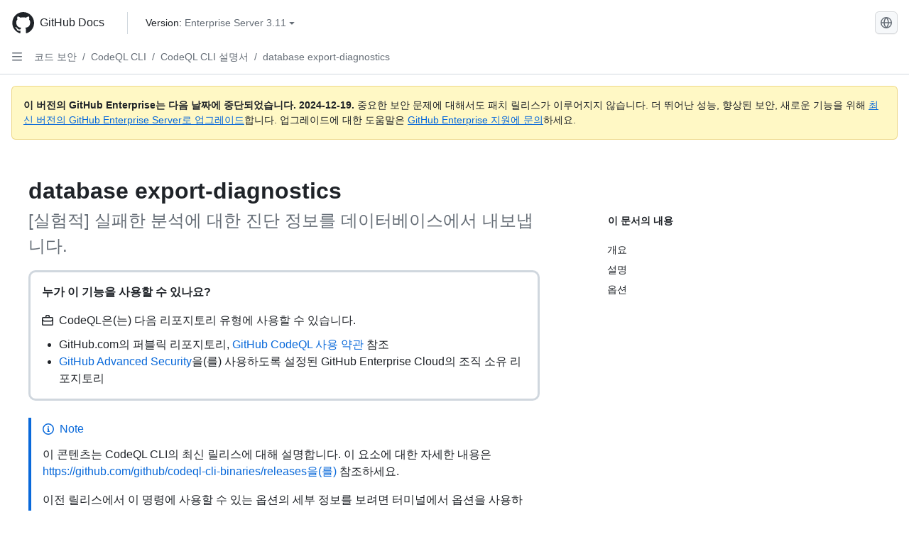

--- FILE ---
content_type: text/html; charset=utf-8
request_url: https://docs.github.com/ko/enterprise-server@3.11/code-security/codeql-cli/codeql-cli-manual/database-export-diagnostics
body_size: 32951
content:
<!DOCTYPE html><html data-color-mode="auto" data-light-theme="light" data-dark-theme="dark" lang="ko"><head><meta charset="utf-8" data-next-head=""><meta name="viewport" content="width=device-width, initial-scale=1" data-next-head=""><link rel="icon" type="image/png" href="https://github.github.com/docs-ghes-3.11/assets/cb-345/images/site/favicon.png" data-next-head=""><meta name="google-site-verification" content="c1kuD-K2HIVF635lypcsWPoD4kilo5-jA_wBFyT4uMY" data-next-head=""><title data-next-head="">database export-diagnostics - GitHub Enterprise Server 3.11 Docs</title><meta name="description" content="[실험적] 실패한 분석에 대한 진단 정보를 데이터베이스에서 내보냅니다." data-next-head=""><link rel="alternate" hreflang="en" href="https://docs.github.com/en/enterprise-server@3.11/code-security/codeql-cli/codeql-cli-manual/database-export-diagnostics" data-next-head=""><link rel="alternate" hreflang="zh-Hans" href="https://docs.github.com/zh/enterprise-server@3.11/code-security/codeql-cli/codeql-cli-manual/database-export-diagnostics" data-next-head=""><link rel="alternate" hreflang="es" href="https://docs.github.com/es/enterprise-server@3.11/code-security/codeql-cli/codeql-cli-manual/database-export-diagnostics" data-next-head=""><link rel="alternate" hreflang="pt" href="https://docs.github.com/pt/enterprise-server@3.11/code-security/codeql-cli/codeql-cli-manual/database-export-diagnostics" data-next-head=""><link rel="alternate" hreflang="ru" href="https://docs.github.com/ru/enterprise-server@3.11/code-security/codeql-cli/codeql-cli-manual/database-export-diagnostics" data-next-head=""><link rel="alternate" hreflang="ja" href="https://docs.github.com/ja/enterprise-server@3.11/code-security/codeql-cli/codeql-cli-manual/database-export-diagnostics" data-next-head=""><link rel="alternate" hreflang="fr" href="https://docs.github.com/fr/enterprise-server@3.11/code-security/codeql-cli/codeql-cli-manual/database-export-diagnostics" data-next-head=""><link rel="alternate" hreflang="de" href="https://docs.github.com/de/enterprise-server@3.11/code-security/codeql-cli/codeql-cli-manual/database-export-diagnostics" data-next-head=""><meta name="keywords" content="Advanced Security,Code scanning,CodeQL" data-next-head=""><meta name="path-language" content="ko" data-next-head=""><meta name="path-version" content="enterprise-server@3.11" data-next-head=""><meta name="path-product" content="code-security" data-next-head=""><meta name="path-article" content="code-security/codeql-cli/codeql-cli-manual/database-export-diagnostics" data-next-head=""><meta name="page-type" content="reference" data-next-head=""><meta name="page-document-type" content="article" data-next-head=""><meta name="status" content="200" data-next-head=""><meta property="og:site_name" content="GitHub Docs" data-next-head=""><meta property="og:title" content="database export-diagnostics - GitHub Enterprise Server 3.11 Docs" data-next-head=""><meta property="og:type" content="article" data-next-head=""><meta property="og:url" content="http://localhost/ko/enterprise-server@3.11/code-security/codeql-cli/codeql-cli-manual/database-export-diagnostics" data-next-head=""><meta property="og:image" content="https://github.githubassets.com/images/modules/open_graph/github-logo.png" data-next-head=""><link rel="preload" href="https://github.github.com/docs-ghes-3.11/_next/static/css/befc662d3a7d0204.css" as="style"><link rel="stylesheet" href="https://github.github.com/docs-ghes-3.11/_next/static/css/befc662d3a7d0204.css" data-n-g=""><link rel="preload" href="https://github.github.com/docs-ghes-3.11/_next/static/css/66757a3783028467.css" as="style"><link rel="stylesheet" href="https://github.github.com/docs-ghes-3.11/_next/static/css/66757a3783028467.css" data-n-p=""><noscript data-n-css=""></noscript><script defer="" nomodule="" src="https://github.github.com/docs-ghes-3.11/_next/static/chunks/polyfills-42372ed130431b0a.js"></script><script src="https://github.github.com/docs-ghes-3.11/_next/static/chunks/webpack-896f5e3c84ac2a87.js" defer=""></script><script src="https://github.github.com/docs-ghes-3.11/_next/static/chunks/framework-19baaf6675f9027b.js" defer=""></script><script src="https://github.github.com/docs-ghes-3.11/_next/static/chunks/main-a2c1e924d9046c3c.js" defer=""></script><script src="https://github.github.com/docs-ghes-3.11/_next/static/chunks/pages/_app-2a63c2513f4f72d0.js" defer=""></script><script src="https://github.github.com/docs-ghes-3.11/_next/static/chunks/727f57db-0c1598b65f87ef51.js" defer=""></script><script src="https://github.github.com/docs-ghes-3.11/_next/static/chunks/4197-10db3e81f24542eb.js" defer=""></script><script src="https://github.github.com/docs-ghes-3.11/_next/static/chunks/7058-bc76b6e6dc360a14.js" defer=""></script><script src="https://github.github.com/docs-ghes-3.11/_next/static/chunks/690-9f438af70d12addb.js" defer=""></script><script src="https://github.github.com/docs-ghes-3.11/_next/static/chunks/6380-eead9c9f5a580ecb.js" defer=""></script><script src="https://github.github.com/docs-ghes-3.11/_next/static/chunks/824-043951f7def55226.js" defer=""></script><script src="https://github.github.com/docs-ghes-3.11/_next/static/chunks/7685-c52c49b6ade1eeb0.js" defer=""></script><script src="https://github.github.com/docs-ghes-3.11/_next/static/chunks/pages/%5BversionId%5D/%5BproductId%5D/%5B...restPage%5D-132d9974d06cf4fc.js" defer=""></script><style data-styled="" data-styled-version="5.3.5">.cEhRXB{-webkit-box-pack:center;-webkit-justify-content:center;-ms-flex-pack:center;justify-content:center;}/*!sc*/
.dmdEgz{display:-webkit-box;display:-webkit-flex;display:-ms-flexbox;display:flex;pointer-events:none;}/*!sc*/
.Ywlla{list-style:none;}/*!sc*/
.hROlum{display:-webkit-box;display:-webkit-flex;display:-ms-flexbox;display:flex;-webkit-flex-direction:column;-ms-flex-direction:column;flex-direction:column;-webkit-box-flex:1;-webkit-flex-grow:1;-ms-flex-positive:1;flex-grow:1;min-width:0;}/*!sc*/
.cUxMoC{display:-webkit-box;display:-webkit-flex;display:-ms-flexbox;display:flex;-webkit-box-flex:1;-webkit-flex-grow:1;-ms-flex-positive:1;flex-grow:1;}/*!sc*/
.bmseMA{-webkit-box-flex:1;-webkit-flex-grow:1;-ms-flex-positive:1;flex-grow:1;font-weight:400;word-break:break-word;}/*!sc*/
.lmYNOb{height:20px;-webkit-flex-shrink:0;-ms-flex-negative:0;flex-shrink:0;color:var(--fgColor-muted,var(--color-fg-muted,#656d76));margin-left:8px;font-weight:initial;}/*!sc*/
[data-variant="danger"]:hover .Box-sc-g0xbh4-0,[data-variant="danger"]:active .lmYNOb{color:var(--fgColor-default,var(--color-fg-default,#1F2328));}/*!sc*/
.gMkIpo{padding:0;margin:0;display:none;}/*!sc*/
.gMkIpo *{font-size:14px;}/*!sc*/
.enEvIH{padding:0;margin:0;display:block;}/*!sc*/
.enEvIH *{font-size:14px;}/*!sc*/
.ivpQTm{-webkit-box-flex:1;-webkit-flex-grow:1;-ms-flex-positive:1;flex-grow:1;font-weight:600;word-break:break-word;}/*!sc*/
.eQiQea{grid-area:topper;}/*!sc*/
.ijSsTo{grid-area:intro;}/*!sc*/
.dMdwQg{border-radius:10px;border-style:solid;border-color:var(--borderColor-default,var(--color-border-default,#d0d7de));padding:16px;}/*!sc*/
.giVcWX{-webkit-align-self:flex-start;-ms-flex-item-align:start;align-self:flex-start;grid-area:sidebar;}/*!sc*/
.kohLxz{grid-area:content;}/*!sc*/
data-styled.g3[id="Box-sc-g0xbh4-0"]{content:"cEhRXB,dmdEgz,Ywlla,hROlum,cUxMoC,bmseMA,lmYNOb,gMkIpo,enEvIH,ivpQTm,eQiQea,ijSsTo,dMdwQg,giVcWX,kohLxz,"}/*!sc*/
.hXCKEr{border-radius:6px;border:1px solid;border-color:transparent;font-family:inherit;font-weight:500;font-size:14px;cursor:pointer;-webkit-appearance:none;-moz-appearance:none;appearance:none;-webkit-user-select:none;-moz-user-select:none;-ms-user-select:none;user-select:none;-webkit-text-decoration:none;text-decoration:none;text-align:center;display:-webkit-box;display:-webkit-flex;display:-ms-flexbox;display:flex;-webkit-align-items:center;-webkit-box-align:center;-ms-flex-align:center;align-items:center;-webkit-box-pack:justify;-webkit-justify-content:space-between;-ms-flex-pack:justify;justify-content:space-between;height:32px;padding:0 12px;gap:8px;min-width:-webkit-max-content;min-width:-moz-max-content;min-width:max-content;-webkit-transition:80ms cubic-bezier(0.65,0,0.35,1);transition:80ms cubic-bezier(0.65,0,0.35,1);-webkit-transition-property:color,fill,background-color,border-color;transition-property:color,fill,background-color,border-color;color:var(--button-default-fgColor-rest,var(--color-btn-text,#24292f));background-color:transparent;box-shadow:none;}/*!sc*/
.hXCKEr:focus:not(:disabled){box-shadow:none;outline:2px solid var(--fgColor-accent,var(--color-accent-fg,#0969da));outline-offset:-2px;}/*!sc*/
.hXCKEr:focus:not(:disabled):not(:focus-visible){outline:solid 1px transparent;}/*!sc*/
.hXCKEr:focus-visible:not(:disabled){box-shadow:none;outline:2px solid var(--fgColor-accent,var(--color-accent-fg,#0969da));outline-offset:-2px;}/*!sc*/
.hXCKEr[href]{display:-webkit-inline-box;display:-webkit-inline-flex;display:-ms-inline-flexbox;display:inline-flex;}/*!sc*/
.hXCKEr[href]:hover{-webkit-text-decoration:none;text-decoration:none;}/*!sc*/
.hXCKEr:hover{-webkit-transition-duration:80ms;transition-duration:80ms;}/*!sc*/
.hXCKEr:active{-webkit-transition:none;transition:none;}/*!sc*/
.hXCKEr[data-inactive]{cursor:auto;}/*!sc*/
.hXCKEr:disabled{cursor:not-allowed;box-shadow:none;color:var(--fgColor-disabled,var(--color-primer-fg-disabled,#8c959f));}/*!sc*/
.hXCKEr:disabled [data-component=ButtonCounter],.hXCKEr:disabled [data-component="leadingVisual"],.hXCKEr:disabled [data-component="trailingAction"]{color:inherit;}/*!sc*/
@media (forced-colors:active){.hXCKEr:focus{outline:solid 1px transparent;}}/*!sc*/
.hXCKEr [data-component=ButtonCounter]{font-size:12px;}/*!sc*/
.hXCKEr[data-component=IconButton]{display:inline-grid;padding:unset;place-content:center;width:32px;min-width:unset;}/*!sc*/
.hXCKEr[data-size="small"]{padding:0 8px;height:28px;gap:4px;font-size:12px;}/*!sc*/
.hXCKEr[data-size="small"] [data-component="text"]{line-height:calc(20 / 12);}/*!sc*/
.hXCKEr[data-size="small"] [data-component=ButtonCounter]{font-size:12px;}/*!sc*/
.hXCKEr[data-size="small"] [data-component="buttonContent"] > :not(:last-child){margin-right:4px;}/*!sc*/
.hXCKEr[data-size="small"][data-component=IconButton]{width:28px;padding:unset;}/*!sc*/
.hXCKEr[data-size="large"]{padding:0 16px;height:40px;gap:8px;}/*!sc*/
.hXCKEr[data-size="large"] [data-component="buttonContent"] > :not(:last-child){margin-right:8px;}/*!sc*/
.hXCKEr[data-size="large"][data-component=IconButton]{width:40px;padding:unset;}/*!sc*/
.hXCKEr[data-block="block"]{width:100%;}/*!sc*/
.hXCKEr[data-label-wrap="true"]{min-width:-webkit-fit-content;min-width:-moz-fit-content;min-width:fit-content;height:unset;min-height:var(--control-medium-size,2rem);}/*!sc*/
.hXCKEr[data-label-wrap="true"] [data-component="buttonContent"]{-webkit-flex:1 1 auto;-ms-flex:1 1 auto;flex:1 1 auto;-webkit-align-self:stretch;-ms-flex-item-align:stretch;align-self:stretch;padding-block:calc(var(--control-medium-paddingBlock,0.375rem) - 2px);}/*!sc*/
.hXCKEr[data-label-wrap="true"] [data-component="text"]{white-space:unset;word-break:break-word;}/*!sc*/
.hXCKEr[data-label-wrap="true"][data-size="small"]{height:unset;min-height:var(--control-small-size,1.75rem);}/*!sc*/
.hXCKEr[data-label-wrap="true"][data-size="small"] [data-component="buttonContent"]{padding-block:calc(var(--control-small-paddingBlock,0.25rem) - 2px);}/*!sc*/
.hXCKEr[data-label-wrap="true"][data-size="large"]{height:unset;min-height:var(--control-large-size,2.5rem);padding-inline:var(--control-large-paddingInline-spacious,1rem);}/*!sc*/
.hXCKEr[data-label-wrap="true"][data-size="large"] [data-component="buttonContent"]{padding-block:calc(var(--control-large-paddingBlock,0.625rem) - 2px);}/*!sc*/
.hXCKEr[data-inactive]:not([disabled]){background-color:var(--button-inactive-bgColor,var(--button-inactive-bgColor-rest,var(--color-btn-inactive-bg,#eaeef2)));border-color:var(--button-inactive-bgColor,var(--button-inactive-bgColor-rest,var(--color-btn-inactive-bg,#eaeef2)));color:var(--button-inactive-fgColor,var(--button-inactive-fgColor-rest,var(--color-btn-inactive-text,#57606a)));}/*!sc*/
.hXCKEr[data-inactive]:not([disabled]):focus-visible{box-shadow:none;}/*!sc*/
.hXCKEr [data-component="leadingVisual"]{grid-area:leadingVisual;color:var(--fgColor-muted,var(--color-fg-muted,#656d76));}/*!sc*/
.hXCKEr [data-component="text"]{grid-area:text;line-height:calc(20/14);white-space:nowrap;}/*!sc*/
.hXCKEr [data-component="trailingVisual"]{grid-area:trailingVisual;}/*!sc*/
.hXCKEr [data-component="trailingAction"]{margin-right:-4px;color:var(--fgColor-muted,var(--color-fg-muted,#656d76));}/*!sc*/
.hXCKEr [data-component="buttonContent"]{-webkit-flex:1 0 auto;-ms-flex:1 0 auto;flex:1 0 auto;display:grid;grid-template-areas:"leadingVisual text trailingVisual";grid-template-columns:min-content minmax(0,auto) min-content;-webkit-align-items:center;-webkit-box-align:center;-ms-flex-align:center;align-items:center;-webkit-align-content:center;-ms-flex-line-pack:center;align-content:center;}/*!sc*/
.hXCKEr [data-component="buttonContent"] > :not(:last-child){margin-right:8px;}/*!sc*/
.hXCKEr [data-component="loadingSpinner"]{grid-area:text;margin-right:0px !important;place-self:center;}/*!sc*/
.hXCKEr [data-component="loadingSpinner"] + [data-component="text"]{visibility:hidden;}/*!sc*/
.hXCKEr:hover:not([disabled]){background-color:var(--control-transparent-bgColor-hover,var(--color-action-list-item-default-hover-bg,rgba(208,215,222,0.32)));}/*!sc*/
.hXCKEr:active:not([disabled]){background-color:var(--control-transparent-bgColor-active,var(--color-action-list-item-default-active-bg,rgba(208,215,222,0.48)));}/*!sc*/
.hXCKEr[aria-expanded=true]{background-color:var(--control-transparent-bgColor-selected,var(--color-action-list-item-default-selected-bg,rgba(208,215,222,0.24)));}/*!sc*/
.hXCKEr[data-component="IconButton"][data-no-visuals]{color:var(--fgColor-muted,var(--color-fg-muted,#656d76));}/*!sc*/
.hXCKEr[data-no-visuals]{color:var(--fgColor-accent,var(--color-accent-fg,#0969da));}/*!sc*/
.hXCKEr:has([data-component="ButtonCounter"]){color:var(--button-default-fgColor-rest,var(--color-btn-text,#24292f));}/*!sc*/
.hXCKEr:disabled[data-no-visuals]{color:var(--fgColor-disabled,var(--color-primer-fg-disabled,#8c959f));}/*!sc*/
.hXCKEr:disabled[data-no-visuals] [data-component=ButtonCounter]{color:inherit;}/*!sc*/
.hXCKEr{height:auto;text-align:left;}/*!sc*/
.hXCKEr span:first-child{display:inline;}/*!sc*/
.jOdgLl{border-radius:6px;border:1px solid;border-color:var(--button-default-borderColor-rest,var(--button-default-borderColor-rest,var(--color-btn-border,rgba(31,35,40,0.15))));font-family:inherit;font-weight:500;font-size:14px;cursor:pointer;-webkit-appearance:none;-moz-appearance:none;appearance:none;-webkit-user-select:none;-moz-user-select:none;-ms-user-select:none;user-select:none;-webkit-text-decoration:none;text-decoration:none;text-align:center;display:-webkit-box;display:-webkit-flex;display:-ms-flexbox;display:flex;-webkit-align-items:center;-webkit-box-align:center;-ms-flex-align:center;align-items:center;-webkit-box-pack:justify;-webkit-justify-content:space-between;-ms-flex-pack:justify;justify-content:space-between;height:32px;padding:0 12px;gap:8px;min-width:-webkit-max-content;min-width:-moz-max-content;min-width:max-content;-webkit-transition:80ms cubic-bezier(0.65,0,0.35,1);transition:80ms cubic-bezier(0.65,0,0.35,1);-webkit-transition-property:color,fill,background-color,border-color;transition-property:color,fill,background-color,border-color;color:var(--button-default-fgColor-rest,var(--color-btn-text,#24292f));background-color:var(--button-default-bgColor-rest,var(--color-btn-bg,#f6f8fa));box-shadow:var(--button-default-shadow-resting,var(--color-btn-shadow,0 1px 0 rgba(31,35,40,0.04))),var(--button-default-shadow-inset,var(--color-btn-inset-shadow,inset 0 1px 0 rgba(255,255,255,0.25)));}/*!sc*/
.jOdgLl:focus:not(:disabled){box-shadow:none;outline:2px solid var(--fgColor-accent,var(--color-accent-fg,#0969da));outline-offset:-2px;}/*!sc*/
.jOdgLl:focus:not(:disabled):not(:focus-visible){outline:solid 1px transparent;}/*!sc*/
.jOdgLl:focus-visible:not(:disabled){box-shadow:none;outline:2px solid var(--fgColor-accent,var(--color-accent-fg,#0969da));outline-offset:-2px;}/*!sc*/
.jOdgLl[href]{display:-webkit-inline-box;display:-webkit-inline-flex;display:-ms-inline-flexbox;display:inline-flex;}/*!sc*/
.jOdgLl[href]:hover{-webkit-text-decoration:none;text-decoration:none;}/*!sc*/
.jOdgLl:hover{-webkit-transition-duration:80ms;transition-duration:80ms;}/*!sc*/
.jOdgLl:active{-webkit-transition:none;transition:none;}/*!sc*/
.jOdgLl[data-inactive]{cursor:auto;}/*!sc*/
.jOdgLl:disabled{cursor:not-allowed;box-shadow:none;color:var(--fgColor-disabled,var(--color-primer-fg-disabled,#8c959f));border-color:var(--button-default-borderColor-disabled,var(--button-default-borderColor-rest,var(--color-btn-border,rgba(31,35,40,0.15))));background-color:var(--button-default-bgColor-disabled,var(--control-bgColor-disabled,var(--color-input-disabled-bg,rgba(175,184,193,0.2))));}/*!sc*/
.jOdgLl:disabled [data-component=ButtonCounter]{color:inherit;}/*!sc*/
@media (forced-colors:active){.jOdgLl:focus{outline:solid 1px transparent;}}/*!sc*/
.jOdgLl [data-component=ButtonCounter]{font-size:12px;background-color:var(--buttonCounter-default-bgColor-rest,var(--color-btn-counter-bg,rgba(31,35,40,0.08)));}/*!sc*/
.jOdgLl[data-component=IconButton]{display:inline-grid;padding:unset;place-content:center;width:32px;min-width:unset;}/*!sc*/
.jOdgLl[data-size="small"]{padding:0 8px;height:28px;gap:4px;font-size:12px;}/*!sc*/
.jOdgLl[data-size="small"] [data-component="text"]{line-height:calc(20 / 12);}/*!sc*/
.jOdgLl[data-size="small"] [data-component=ButtonCounter]{font-size:12px;}/*!sc*/
.jOdgLl[data-size="small"] [data-component="buttonContent"] > :not(:last-child){margin-right:4px;}/*!sc*/
.jOdgLl[data-size="small"][data-component=IconButton]{width:28px;padding:unset;}/*!sc*/
.jOdgLl[data-size="large"]{padding:0 16px;height:40px;gap:8px;}/*!sc*/
.jOdgLl[data-size="large"] [data-component="buttonContent"] > :not(:last-child){margin-right:8px;}/*!sc*/
.jOdgLl[data-size="large"][data-component=IconButton]{width:40px;padding:unset;}/*!sc*/
.jOdgLl[data-block="block"]{width:100%;}/*!sc*/
.jOdgLl[data-label-wrap="true"]{min-width:-webkit-fit-content;min-width:-moz-fit-content;min-width:fit-content;height:unset;min-height:var(--control-medium-size,2rem);}/*!sc*/
.jOdgLl[data-label-wrap="true"] [data-component="buttonContent"]{-webkit-flex:1 1 auto;-ms-flex:1 1 auto;flex:1 1 auto;-webkit-align-self:stretch;-ms-flex-item-align:stretch;align-self:stretch;padding-block:calc(var(--control-medium-paddingBlock,0.375rem) - 2px);}/*!sc*/
.jOdgLl[data-label-wrap="true"] [data-component="text"]{white-space:unset;word-break:break-word;}/*!sc*/
.jOdgLl[data-label-wrap="true"][data-size="small"]{height:unset;min-height:var(--control-small-size,1.75rem);}/*!sc*/
.jOdgLl[data-label-wrap="true"][data-size="small"] [data-component="buttonContent"]{padding-block:calc(var(--control-small-paddingBlock,0.25rem) - 2px);}/*!sc*/
.jOdgLl[data-label-wrap="true"][data-size="large"]{height:unset;min-height:var(--control-large-size,2.5rem);padding-inline:var(--control-large-paddingInline-spacious,1rem);}/*!sc*/
.jOdgLl[data-label-wrap="true"][data-size="large"] [data-component="buttonContent"]{padding-block:calc(var(--control-large-paddingBlock,0.625rem) - 2px);}/*!sc*/
.jOdgLl[data-inactive]:not([disabled]){background-color:var(--button-inactive-bgColor,var(--button-inactive-bgColor-rest,var(--color-btn-inactive-bg,#eaeef2)));border-color:var(--button-inactive-bgColor,var(--button-inactive-bgColor-rest,var(--color-btn-inactive-bg,#eaeef2)));color:var(--button-inactive-fgColor,var(--button-inactive-fgColor-rest,var(--color-btn-inactive-text,#57606a)));}/*!sc*/
.jOdgLl[data-inactive]:not([disabled]):focus-visible{box-shadow:none;}/*!sc*/
.jOdgLl [data-component="leadingVisual"]{grid-area:leadingVisual;}/*!sc*/
.jOdgLl [data-component="text"]{grid-area:text;line-height:calc(20/14);white-space:nowrap;}/*!sc*/
.jOdgLl [data-component="trailingVisual"]{grid-area:trailingVisual;}/*!sc*/
.jOdgLl [data-component="trailingAction"]{margin-right:-4px;}/*!sc*/
.jOdgLl [data-component="buttonContent"]{-webkit-flex:1 0 auto;-ms-flex:1 0 auto;flex:1 0 auto;display:grid;grid-template-areas:"leadingVisual text trailingVisual";grid-template-columns:min-content minmax(0,auto) min-content;-webkit-align-items:center;-webkit-box-align:center;-ms-flex-align:center;align-items:center;-webkit-align-content:center;-ms-flex-line-pack:center;align-content:center;}/*!sc*/
.jOdgLl [data-component="buttonContent"] > :not(:last-child){margin-right:8px;}/*!sc*/
.jOdgLl [data-component="loadingSpinner"]{grid-area:text;margin-right:0px !important;place-self:center;}/*!sc*/
.jOdgLl [data-component="loadingSpinner"] + [data-component="text"]{visibility:hidden;}/*!sc*/
.jOdgLl:hover:not([disabled]):not([data-inactive]){background-color:var(--button-default-bgColor-hover,var(--color-btn-hover-bg,#f3f4f6));border-color:var(--button-default-borderColor-hover,var(--button-default-borderColor-hover,var(--color-btn-hover-border,rgba(31,35,40,0.15))));}/*!sc*/
.jOdgLl:active:not([disabled]):not([data-inactive]){background-color:var(--button-default-bgColor-active,var(--color-btn-active-bg,hsla(220,14%,93%,1)));border-color:var(--button-default-borderColor-active,var(--button-default-borderColor-active,var(--color-btn-active-border,rgba(31,35,40,0.15))));}/*!sc*/
.jOdgLl[aria-expanded=true]{background-color:var(--button-default-bgColor-active,var(--color-btn-active-bg,hsla(220,14%,93%,1)));border-color:var(--button-default-borderColor-active,var(--button-default-borderColor-active,var(--color-btn-active-border,rgba(31,35,40,0.15))));}/*!sc*/
.jOdgLl [data-component="leadingVisual"],.jOdgLl [data-component="trailingVisual"],.jOdgLl [data-component="trailingAction"]{color:var(--button-color,var(--fgColor-muted,var(--color-fg-muted,#656d76)));}/*!sc*/
.jOdgLl[data-component="IconButton"][data-no-visuals]{color:var(--fgColor-muted,var(--color-fg-muted,#656d76));}/*!sc*/
.jOdgLl[data-no-visuals]{border-top-left-radius:unset;border-bottom-left-radius:unset;}/*!sc*/
.hmWbvh{border-radius:6px;border:1px solid;border-color:var(--button-default-borderColor-rest,var(--button-default-borderColor-rest,var(--color-btn-border,rgba(31,35,40,0.15))));font-family:inherit;font-weight:500;font-size:14px;cursor:pointer;-webkit-appearance:none;-moz-appearance:none;appearance:none;-webkit-user-select:none;-moz-user-select:none;-ms-user-select:none;user-select:none;-webkit-text-decoration:none;text-decoration:none;text-align:center;display:-webkit-box;display:-webkit-flex;display:-ms-flexbox;display:flex;-webkit-align-items:center;-webkit-box-align:center;-ms-flex-align:center;align-items:center;-webkit-box-pack:justify;-webkit-justify-content:space-between;-ms-flex-pack:justify;justify-content:space-between;height:32px;padding:0 12px;gap:8px;min-width:-webkit-max-content;min-width:-moz-max-content;min-width:max-content;-webkit-transition:80ms cubic-bezier(0.65,0,0.35,1);transition:80ms cubic-bezier(0.65,0,0.35,1);-webkit-transition-property:color,fill,background-color,border-color;transition-property:color,fill,background-color,border-color;color:var(--button-default-fgColor-rest,var(--color-btn-text,#24292f));background-color:var(--button-default-bgColor-rest,var(--color-btn-bg,#f6f8fa));box-shadow:var(--button-default-shadow-resting,var(--color-btn-shadow,0 1px 0 rgba(31,35,40,0.04))),var(--button-default-shadow-inset,var(--color-btn-inset-shadow,inset 0 1px 0 rgba(255,255,255,0.25)));}/*!sc*/
.hmWbvh:focus:not(:disabled){box-shadow:none;outline:2px solid var(--fgColor-accent,var(--color-accent-fg,#0969da));outline-offset:-2px;}/*!sc*/
.hmWbvh:focus:not(:disabled):not(:focus-visible){outline:solid 1px transparent;}/*!sc*/
.hmWbvh:focus-visible:not(:disabled){box-shadow:none;outline:2px solid var(--fgColor-accent,var(--color-accent-fg,#0969da));outline-offset:-2px;}/*!sc*/
.hmWbvh[href]{display:-webkit-inline-box;display:-webkit-inline-flex;display:-ms-inline-flexbox;display:inline-flex;}/*!sc*/
.hmWbvh[href]:hover{-webkit-text-decoration:none;text-decoration:none;}/*!sc*/
.hmWbvh:hover{-webkit-transition-duration:80ms;transition-duration:80ms;}/*!sc*/
.hmWbvh:active{-webkit-transition:none;transition:none;}/*!sc*/
.hmWbvh[data-inactive]{cursor:auto;}/*!sc*/
.hmWbvh:disabled{cursor:not-allowed;box-shadow:none;color:var(--fgColor-disabled,var(--color-primer-fg-disabled,#8c959f));border-color:var(--button-default-borderColor-disabled,var(--button-default-borderColor-rest,var(--color-btn-border,rgba(31,35,40,0.15))));background-color:var(--button-default-bgColor-disabled,var(--control-bgColor-disabled,var(--color-input-disabled-bg,rgba(175,184,193,0.2))));}/*!sc*/
.hmWbvh:disabled [data-component=ButtonCounter]{color:inherit;}/*!sc*/
@media (forced-colors:active){.hmWbvh:focus{outline:solid 1px transparent;}}/*!sc*/
.hmWbvh [data-component=ButtonCounter]{font-size:12px;background-color:var(--buttonCounter-default-bgColor-rest,var(--color-btn-counter-bg,rgba(31,35,40,0.08)));}/*!sc*/
.hmWbvh[data-component=IconButton]{display:inline-grid;padding:unset;place-content:center;width:32px;min-width:unset;}/*!sc*/
.hmWbvh[data-size="small"]{padding:0 8px;height:28px;gap:4px;font-size:12px;}/*!sc*/
.hmWbvh[data-size="small"] [data-component="text"]{line-height:calc(20 / 12);}/*!sc*/
.hmWbvh[data-size="small"] [data-component=ButtonCounter]{font-size:12px;}/*!sc*/
.hmWbvh[data-size="small"] [data-component="buttonContent"] > :not(:last-child){margin-right:4px;}/*!sc*/
.hmWbvh[data-size="small"][data-component=IconButton]{width:28px;padding:unset;}/*!sc*/
.hmWbvh[data-size="large"]{padding:0 16px;height:40px;gap:8px;}/*!sc*/
.hmWbvh[data-size="large"] [data-component="buttonContent"] > :not(:last-child){margin-right:8px;}/*!sc*/
.hmWbvh[data-size="large"][data-component=IconButton]{width:40px;padding:unset;}/*!sc*/
.hmWbvh[data-block="block"]{width:100%;}/*!sc*/
.hmWbvh[data-label-wrap="true"]{min-width:-webkit-fit-content;min-width:-moz-fit-content;min-width:fit-content;height:unset;min-height:var(--control-medium-size,2rem);}/*!sc*/
.hmWbvh[data-label-wrap="true"] [data-component="buttonContent"]{-webkit-flex:1 1 auto;-ms-flex:1 1 auto;flex:1 1 auto;-webkit-align-self:stretch;-ms-flex-item-align:stretch;align-self:stretch;padding-block:calc(var(--control-medium-paddingBlock,0.375rem) - 2px);}/*!sc*/
.hmWbvh[data-label-wrap="true"] [data-component="text"]{white-space:unset;word-break:break-word;}/*!sc*/
.hmWbvh[data-label-wrap="true"][data-size="small"]{height:unset;min-height:var(--control-small-size,1.75rem);}/*!sc*/
.hmWbvh[data-label-wrap="true"][data-size="small"] [data-component="buttonContent"]{padding-block:calc(var(--control-small-paddingBlock,0.25rem) - 2px);}/*!sc*/
.hmWbvh[data-label-wrap="true"][data-size="large"]{height:unset;min-height:var(--control-large-size,2.5rem);padding-inline:var(--control-large-paddingInline-spacious,1rem);}/*!sc*/
.hmWbvh[data-label-wrap="true"][data-size="large"] [data-component="buttonContent"]{padding-block:calc(var(--control-large-paddingBlock,0.625rem) - 2px);}/*!sc*/
.hmWbvh[data-inactive]:not([disabled]){background-color:var(--button-inactive-bgColor,var(--button-inactive-bgColor-rest,var(--color-btn-inactive-bg,#eaeef2)));border-color:var(--button-inactive-bgColor,var(--button-inactive-bgColor-rest,var(--color-btn-inactive-bg,#eaeef2)));color:var(--button-inactive-fgColor,var(--button-inactive-fgColor-rest,var(--color-btn-inactive-text,#57606a)));}/*!sc*/
.hmWbvh[data-inactive]:not([disabled]):focus-visible{box-shadow:none;}/*!sc*/
.hmWbvh [data-component="leadingVisual"]{grid-area:leadingVisual;}/*!sc*/
.hmWbvh [data-component="text"]{grid-area:text;line-height:calc(20/14);white-space:nowrap;}/*!sc*/
.hmWbvh [data-component="trailingVisual"]{grid-area:trailingVisual;}/*!sc*/
.hmWbvh [data-component="trailingAction"]{margin-right:-4px;}/*!sc*/
.hmWbvh [data-component="buttonContent"]{-webkit-flex:1 0 auto;-ms-flex:1 0 auto;flex:1 0 auto;display:grid;grid-template-areas:"leadingVisual text trailingVisual";grid-template-columns:min-content minmax(0,auto) min-content;-webkit-align-items:center;-webkit-box-align:center;-ms-flex-align:center;align-items:center;-webkit-align-content:center;-ms-flex-line-pack:center;align-content:center;}/*!sc*/
.hmWbvh [data-component="buttonContent"] > :not(:last-child){margin-right:8px;}/*!sc*/
.hmWbvh [data-component="loadingSpinner"]{grid-area:text;margin-right:0px !important;place-self:center;}/*!sc*/
.hmWbvh [data-component="loadingSpinner"] + [data-component="text"]{visibility:hidden;}/*!sc*/
.hmWbvh:hover:not([disabled]):not([data-inactive]){background-color:var(--button-default-bgColor-hover,var(--color-btn-hover-bg,#f3f4f6));border-color:var(--button-default-borderColor-hover,var(--button-default-borderColor-hover,var(--color-btn-hover-border,rgba(31,35,40,0.15))));}/*!sc*/
.hmWbvh:active:not([disabled]):not([data-inactive]){background-color:var(--button-default-bgColor-active,var(--color-btn-active-bg,hsla(220,14%,93%,1)));border-color:var(--button-default-borderColor-active,var(--button-default-borderColor-active,var(--color-btn-active-border,rgba(31,35,40,0.15))));}/*!sc*/
.hmWbvh[aria-expanded=true]{background-color:var(--button-default-bgColor-active,var(--color-btn-active-bg,hsla(220,14%,93%,1)));border-color:var(--button-default-borderColor-active,var(--button-default-borderColor-active,var(--color-btn-active-border,rgba(31,35,40,0.15))));}/*!sc*/
.hmWbvh [data-component="leadingVisual"],.hmWbvh [data-component="trailingVisual"],.hmWbvh [data-component="trailingAction"]{color:var(--button-color,var(--fgColor-muted,var(--color-fg-muted,#656d76)));}/*!sc*/
.hmWbvh[data-component="IconButton"][data-no-visuals]{color:var(--fgColor-muted,var(--color-fg-muted,#656d76));}/*!sc*/
.lkeyoI{border-radius:6px;border:1px solid;border-color:var(--button-default-borderColor-rest,var(--button-default-borderColor-rest,var(--color-btn-border,rgba(31,35,40,0.15))));font-family:inherit;font-weight:500;font-size:14px;cursor:pointer;-webkit-appearance:none;-moz-appearance:none;appearance:none;-webkit-user-select:none;-moz-user-select:none;-ms-user-select:none;user-select:none;-webkit-text-decoration:none;text-decoration:none;text-align:center;display:-webkit-box;display:-webkit-flex;display:-ms-flexbox;display:flex;-webkit-align-items:center;-webkit-box-align:center;-ms-flex-align:center;align-items:center;-webkit-box-pack:justify;-webkit-justify-content:space-between;-ms-flex-pack:justify;justify-content:space-between;height:32px;padding:0 12px;gap:8px;min-width:-webkit-max-content;min-width:-moz-max-content;min-width:max-content;-webkit-transition:80ms cubic-bezier(0.65,0,0.35,1);transition:80ms cubic-bezier(0.65,0,0.35,1);-webkit-transition-property:color,fill,background-color,border-color;transition-property:color,fill,background-color,border-color;color:var(--button-default-fgColor-rest,var(--color-btn-text,#24292f));background-color:var(--button-default-bgColor-rest,var(--color-btn-bg,#f6f8fa));box-shadow:var(--button-default-shadow-resting,var(--color-btn-shadow,0 1px 0 rgba(31,35,40,0.04))),var(--button-default-shadow-inset,var(--color-btn-inset-shadow,inset 0 1px 0 rgba(255,255,255,0.25)));}/*!sc*/
.lkeyoI:focus:not(:disabled){box-shadow:none;outline:2px solid var(--fgColor-accent,var(--color-accent-fg,#0969da));outline-offset:-2px;}/*!sc*/
.lkeyoI:focus:not(:disabled):not(:focus-visible){outline:solid 1px transparent;}/*!sc*/
.lkeyoI:focus-visible:not(:disabled){box-shadow:none;outline:2px solid var(--fgColor-accent,var(--color-accent-fg,#0969da));outline-offset:-2px;}/*!sc*/
.lkeyoI[href]{display:-webkit-inline-box;display:-webkit-inline-flex;display:-ms-inline-flexbox;display:inline-flex;}/*!sc*/
.lkeyoI[href]:hover{-webkit-text-decoration:none;text-decoration:none;}/*!sc*/
.lkeyoI:hover{-webkit-transition-duration:80ms;transition-duration:80ms;}/*!sc*/
.lkeyoI:active{-webkit-transition:none;transition:none;}/*!sc*/
.lkeyoI[data-inactive]{cursor:auto;}/*!sc*/
.lkeyoI:disabled{cursor:not-allowed;box-shadow:none;color:var(--fgColor-disabled,var(--color-primer-fg-disabled,#8c959f));border-color:var(--button-default-borderColor-disabled,var(--button-default-borderColor-rest,var(--color-btn-border,rgba(31,35,40,0.15))));background-color:var(--button-default-bgColor-disabled,var(--control-bgColor-disabled,var(--color-input-disabled-bg,rgba(175,184,193,0.2))));}/*!sc*/
.lkeyoI:disabled [data-component=ButtonCounter]{color:inherit;}/*!sc*/
@media (forced-colors:active){.lkeyoI:focus{outline:solid 1px transparent;}}/*!sc*/
.lkeyoI [data-component=ButtonCounter]{font-size:12px;background-color:var(--buttonCounter-default-bgColor-rest,var(--color-btn-counter-bg,rgba(31,35,40,0.08)));}/*!sc*/
.lkeyoI[data-component=IconButton]{display:inline-grid;padding:unset;place-content:center;width:32px;min-width:unset;}/*!sc*/
.lkeyoI[data-size="small"]{padding:0 8px;height:28px;gap:4px;font-size:12px;}/*!sc*/
.lkeyoI[data-size="small"] [data-component="text"]{line-height:calc(20 / 12);}/*!sc*/
.lkeyoI[data-size="small"] [data-component=ButtonCounter]{font-size:12px;}/*!sc*/
.lkeyoI[data-size="small"] [data-component="buttonContent"] > :not(:last-child){margin-right:4px;}/*!sc*/
.lkeyoI[data-size="small"][data-component=IconButton]{width:28px;padding:unset;}/*!sc*/
.lkeyoI[data-size="large"]{padding:0 16px;height:40px;gap:8px;}/*!sc*/
.lkeyoI[data-size="large"] [data-component="buttonContent"] > :not(:last-child){margin-right:8px;}/*!sc*/
.lkeyoI[data-size="large"][data-component=IconButton]{width:40px;padding:unset;}/*!sc*/
.lkeyoI[data-block="block"]{width:100%;}/*!sc*/
.lkeyoI[data-label-wrap="true"]{min-width:-webkit-fit-content;min-width:-moz-fit-content;min-width:fit-content;height:unset;min-height:var(--control-medium-size,2rem);}/*!sc*/
.lkeyoI[data-label-wrap="true"] [data-component="buttonContent"]{-webkit-flex:1 1 auto;-ms-flex:1 1 auto;flex:1 1 auto;-webkit-align-self:stretch;-ms-flex-item-align:stretch;align-self:stretch;padding-block:calc(var(--control-medium-paddingBlock,0.375rem) - 2px);}/*!sc*/
.lkeyoI[data-label-wrap="true"] [data-component="text"]{white-space:unset;word-break:break-word;}/*!sc*/
.lkeyoI[data-label-wrap="true"][data-size="small"]{height:unset;min-height:var(--control-small-size,1.75rem);}/*!sc*/
.lkeyoI[data-label-wrap="true"][data-size="small"] [data-component="buttonContent"]{padding-block:calc(var(--control-small-paddingBlock,0.25rem) - 2px);}/*!sc*/
.lkeyoI[data-label-wrap="true"][data-size="large"]{height:unset;min-height:var(--control-large-size,2.5rem);padding-inline:var(--control-large-paddingInline-spacious,1rem);}/*!sc*/
.lkeyoI[data-label-wrap="true"][data-size="large"] [data-component="buttonContent"]{padding-block:calc(var(--control-large-paddingBlock,0.625rem) - 2px);}/*!sc*/
.lkeyoI[data-inactive]:not([disabled]){background-color:var(--button-inactive-bgColor,var(--button-inactive-bgColor-rest,var(--color-btn-inactive-bg,#eaeef2)));border-color:var(--button-inactive-bgColor,var(--button-inactive-bgColor-rest,var(--color-btn-inactive-bg,#eaeef2)));color:var(--button-inactive-fgColor,var(--button-inactive-fgColor-rest,var(--color-btn-inactive-text,#57606a)));}/*!sc*/
.lkeyoI[data-inactive]:not([disabled]):focus-visible{box-shadow:none;}/*!sc*/
.lkeyoI [data-component="leadingVisual"]{grid-area:leadingVisual;}/*!sc*/
.lkeyoI [data-component="text"]{grid-area:text;line-height:calc(20/14);white-space:nowrap;}/*!sc*/
.lkeyoI [data-component="trailingVisual"]{grid-area:trailingVisual;}/*!sc*/
.lkeyoI [data-component="trailingAction"]{margin-right:-4px;}/*!sc*/
.lkeyoI [data-component="buttonContent"]{-webkit-flex:1 0 auto;-ms-flex:1 0 auto;flex:1 0 auto;display:grid;grid-template-areas:"leadingVisual text trailingVisual";grid-template-columns:min-content minmax(0,auto) min-content;-webkit-align-items:center;-webkit-box-align:center;-ms-flex-align:center;align-items:center;-webkit-align-content:center;-ms-flex-line-pack:center;align-content:center;}/*!sc*/
.lkeyoI [data-component="buttonContent"] > :not(:last-child){margin-right:8px;}/*!sc*/
.lkeyoI [data-component="loadingSpinner"]{grid-area:text;margin-right:0px !important;place-self:center;}/*!sc*/
.lkeyoI [data-component="loadingSpinner"] + [data-component="text"]{visibility:hidden;}/*!sc*/
.lkeyoI:hover:not([disabled]):not([data-inactive]){background-color:var(--button-default-bgColor-hover,var(--color-btn-hover-bg,#f3f4f6));border-color:var(--button-default-borderColor-hover,var(--button-default-borderColor-hover,var(--color-btn-hover-border,rgba(31,35,40,0.15))));}/*!sc*/
.lkeyoI:active:not([disabled]):not([data-inactive]){background-color:var(--button-default-bgColor-active,var(--color-btn-active-bg,hsla(220,14%,93%,1)));border-color:var(--button-default-borderColor-active,var(--button-default-borderColor-active,var(--color-btn-active-border,rgba(31,35,40,0.15))));}/*!sc*/
.lkeyoI[aria-expanded=true]{background-color:var(--button-default-bgColor-active,var(--color-btn-active-bg,hsla(220,14%,93%,1)));border-color:var(--button-default-borderColor-active,var(--button-default-borderColor-active,var(--color-btn-active-border,rgba(31,35,40,0.15))));}/*!sc*/
.lkeyoI [data-component="leadingVisual"],.lkeyoI [data-component="trailingVisual"],.lkeyoI [data-component="trailingAction"]{color:var(--button-color,var(--fgColor-muted,var(--color-fg-muted,#656d76)));}/*!sc*/
.lkeyoI[data-component="IconButton"][data-no-visuals]{color:var(--fgColor-muted,var(--color-fg-muted,#656d76));}/*!sc*/
.lkeyoI[data-no-visuals]{display:none;}/*!sc*/
.htZXvk{border-radius:6px;border:1px solid;border-color:var(--button-default-borderColor-rest,var(--button-default-borderColor-rest,var(--color-btn-border,rgba(31,35,40,0.15))));font-family:inherit;font-weight:500;font-size:14px;cursor:pointer;-webkit-appearance:none;-moz-appearance:none;appearance:none;-webkit-user-select:none;-moz-user-select:none;-ms-user-select:none;user-select:none;-webkit-text-decoration:none;text-decoration:none;text-align:center;display:-webkit-box;display:-webkit-flex;display:-ms-flexbox;display:flex;-webkit-align-items:center;-webkit-box-align:center;-ms-flex-align:center;align-items:center;-webkit-box-pack:justify;-webkit-justify-content:space-between;-ms-flex-pack:justify;justify-content:space-between;height:32px;padding:0 12px;gap:8px;min-width:-webkit-max-content;min-width:-moz-max-content;min-width:max-content;-webkit-transition:80ms cubic-bezier(0.65,0,0.35,1);transition:80ms cubic-bezier(0.65,0,0.35,1);-webkit-transition-property:color,fill,background-color,border-color;transition-property:color,fill,background-color,border-color;color:var(--button-default-fgColor-rest,var(--color-btn-text,#24292f));background-color:var(--button-default-bgColor-rest,var(--color-btn-bg,#f6f8fa));box-shadow:var(--button-default-shadow-resting,var(--color-btn-shadow,0 1px 0 rgba(31,35,40,0.04))),var(--button-default-shadow-inset,var(--color-btn-inset-shadow,inset 0 1px 0 rgba(255,255,255,0.25)));}/*!sc*/
.htZXvk:focus:not(:disabled){box-shadow:none;outline:2px solid var(--fgColor-accent,var(--color-accent-fg,#0969da));outline-offset:-2px;}/*!sc*/
.htZXvk:focus:not(:disabled):not(:focus-visible){outline:solid 1px transparent;}/*!sc*/
.htZXvk:focus-visible:not(:disabled){box-shadow:none;outline:2px solid var(--fgColor-accent,var(--color-accent-fg,#0969da));outline-offset:-2px;}/*!sc*/
.htZXvk[href]{display:-webkit-inline-box;display:-webkit-inline-flex;display:-ms-inline-flexbox;display:inline-flex;}/*!sc*/
.htZXvk[href]:hover{-webkit-text-decoration:none;text-decoration:none;}/*!sc*/
.htZXvk:hover{-webkit-transition-duration:80ms;transition-duration:80ms;}/*!sc*/
.htZXvk:active{-webkit-transition:none;transition:none;}/*!sc*/
.htZXvk[data-inactive]{cursor:auto;}/*!sc*/
.htZXvk:disabled{cursor:not-allowed;box-shadow:none;color:var(--fgColor-disabled,var(--color-primer-fg-disabled,#8c959f));border-color:var(--button-default-borderColor-disabled,var(--button-default-borderColor-rest,var(--color-btn-border,rgba(31,35,40,0.15))));background-color:var(--button-default-bgColor-disabled,var(--control-bgColor-disabled,var(--color-input-disabled-bg,rgba(175,184,193,0.2))));}/*!sc*/
.htZXvk:disabled [data-component=ButtonCounter]{color:inherit;}/*!sc*/
@media (forced-colors:active){.htZXvk:focus{outline:solid 1px transparent;}}/*!sc*/
.htZXvk [data-component=ButtonCounter]{font-size:12px;background-color:var(--buttonCounter-default-bgColor-rest,var(--color-btn-counter-bg,rgba(31,35,40,0.08)));}/*!sc*/
.htZXvk[data-component=IconButton]{display:inline-grid;padding:unset;place-content:center;width:32px;min-width:unset;}/*!sc*/
.htZXvk[data-size="small"]{padding:0 8px;height:28px;gap:4px;font-size:12px;}/*!sc*/
.htZXvk[data-size="small"] [data-component="text"]{line-height:calc(20 / 12);}/*!sc*/
.htZXvk[data-size="small"] [data-component=ButtonCounter]{font-size:12px;}/*!sc*/
.htZXvk[data-size="small"] [data-component="buttonContent"] > :not(:last-child){margin-right:4px;}/*!sc*/
.htZXvk[data-size="small"][data-component=IconButton]{width:28px;padding:unset;}/*!sc*/
.htZXvk[data-size="large"]{padding:0 16px;height:40px;gap:8px;}/*!sc*/
.htZXvk[data-size="large"] [data-component="buttonContent"] > :not(:last-child){margin-right:8px;}/*!sc*/
.htZXvk[data-size="large"][data-component=IconButton]{width:40px;padding:unset;}/*!sc*/
.htZXvk[data-block="block"]{width:100%;}/*!sc*/
.htZXvk[data-label-wrap="true"]{min-width:-webkit-fit-content;min-width:-moz-fit-content;min-width:fit-content;height:unset;min-height:var(--control-medium-size,2rem);}/*!sc*/
.htZXvk[data-label-wrap="true"] [data-component="buttonContent"]{-webkit-flex:1 1 auto;-ms-flex:1 1 auto;flex:1 1 auto;-webkit-align-self:stretch;-ms-flex-item-align:stretch;align-self:stretch;padding-block:calc(var(--control-medium-paddingBlock,0.375rem) - 2px);}/*!sc*/
.htZXvk[data-label-wrap="true"] [data-component="text"]{white-space:unset;word-break:break-word;}/*!sc*/
.htZXvk[data-label-wrap="true"][data-size="small"]{height:unset;min-height:var(--control-small-size,1.75rem);}/*!sc*/
.htZXvk[data-label-wrap="true"][data-size="small"] [data-component="buttonContent"]{padding-block:calc(var(--control-small-paddingBlock,0.25rem) - 2px);}/*!sc*/
.htZXvk[data-label-wrap="true"][data-size="large"]{height:unset;min-height:var(--control-large-size,2.5rem);padding-inline:var(--control-large-paddingInline-spacious,1rem);}/*!sc*/
.htZXvk[data-label-wrap="true"][data-size="large"] [data-component="buttonContent"]{padding-block:calc(var(--control-large-paddingBlock,0.625rem) - 2px);}/*!sc*/
.htZXvk[data-inactive]:not([disabled]){background-color:var(--button-inactive-bgColor,var(--button-inactive-bgColor-rest,var(--color-btn-inactive-bg,#eaeef2)));border-color:var(--button-inactive-bgColor,var(--button-inactive-bgColor-rest,var(--color-btn-inactive-bg,#eaeef2)));color:var(--button-inactive-fgColor,var(--button-inactive-fgColor-rest,var(--color-btn-inactive-text,#57606a)));}/*!sc*/
.htZXvk[data-inactive]:not([disabled]):focus-visible{box-shadow:none;}/*!sc*/
.htZXvk [data-component="leadingVisual"]{grid-area:leadingVisual;}/*!sc*/
.htZXvk [data-component="text"]{grid-area:text;line-height:calc(20/14);white-space:nowrap;}/*!sc*/
.htZXvk [data-component="trailingVisual"]{grid-area:trailingVisual;}/*!sc*/
.htZXvk [data-component="trailingAction"]{margin-right:-4px;}/*!sc*/
.htZXvk [data-component="buttonContent"]{-webkit-flex:1 0 auto;-ms-flex:1 0 auto;flex:1 0 auto;display:grid;grid-template-areas:"leadingVisual text trailingVisual";grid-template-columns:min-content minmax(0,auto) min-content;-webkit-align-items:center;-webkit-box-align:center;-ms-flex-align:center;align-items:center;-webkit-align-content:center;-ms-flex-line-pack:center;align-content:center;}/*!sc*/
.htZXvk [data-component="buttonContent"] > :not(:last-child){margin-right:8px;}/*!sc*/
.htZXvk [data-component="loadingSpinner"]{grid-area:text;margin-right:0px !important;place-self:center;}/*!sc*/
.htZXvk [data-component="loadingSpinner"] + [data-component="text"]{visibility:hidden;}/*!sc*/
.htZXvk:hover:not([disabled]):not([data-inactive]){background-color:var(--button-default-bgColor-hover,var(--color-btn-hover-bg,#f3f4f6));border-color:var(--button-default-borderColor-hover,var(--button-default-borderColor-hover,var(--color-btn-hover-border,rgba(31,35,40,0.15))));}/*!sc*/
.htZXvk:active:not([disabled]):not([data-inactive]){background-color:var(--button-default-bgColor-active,var(--color-btn-active-bg,hsla(220,14%,93%,1)));border-color:var(--button-default-borderColor-active,var(--button-default-borderColor-active,var(--color-btn-active-border,rgba(31,35,40,0.15))));}/*!sc*/
.htZXvk[aria-expanded=true]{background-color:var(--button-default-bgColor-active,var(--color-btn-active-bg,hsla(220,14%,93%,1)));border-color:var(--button-default-borderColor-active,var(--button-default-borderColor-active,var(--color-btn-active-border,rgba(31,35,40,0.15))));}/*!sc*/
.htZXvk [data-component="leadingVisual"],.htZXvk [data-component="trailingVisual"],.htZXvk [data-component="trailingAction"]{color:var(--button-color,var(--fgColor-muted,var(--color-fg-muted,#656d76)));}/*!sc*/
.htZXvk[data-component="IconButton"][data-no-visuals]{color:var(--fgColor-muted,var(--color-fg-muted,#656d76));}/*!sc*/
.htZXvk[data-no-visuals]{margin-left:16px;}/*!sc*/
@media (min-width:768px){.htZXvk[data-no-visuals]{margin-left:0;}}/*!sc*/
@media (min-width:1012px){.htZXvk[data-no-visuals]{display:none;}}/*!sc*/
.jCopKa{border-radius:6px;border:1px solid;border-color:transparent;font-family:inherit;font-weight:500;font-size:14px;cursor:pointer;-webkit-appearance:none;-moz-appearance:none;appearance:none;-webkit-user-select:none;-moz-user-select:none;-ms-user-select:none;user-select:none;-webkit-text-decoration:none;text-decoration:none;text-align:center;display:-webkit-box;display:-webkit-flex;display:-ms-flexbox;display:flex;-webkit-align-items:center;-webkit-box-align:center;-ms-flex-align:center;align-items:center;-webkit-box-pack:justify;-webkit-justify-content:space-between;-ms-flex-pack:justify;justify-content:space-between;height:32px;padding:0 12px;gap:8px;min-width:-webkit-max-content;min-width:-moz-max-content;min-width:max-content;-webkit-transition:80ms cubic-bezier(0.65,0,0.35,1);transition:80ms cubic-bezier(0.65,0,0.35,1);-webkit-transition-property:color,fill,background-color,border-color;transition-property:color,fill,background-color,border-color;color:var(--button-default-fgColor-rest,var(--color-btn-text,#24292f));background-color:transparent;box-shadow:none;}/*!sc*/
.jCopKa:focus:not(:disabled){box-shadow:none;outline:2px solid var(--fgColor-accent,var(--color-accent-fg,#0969da));outline-offset:-2px;}/*!sc*/
.jCopKa:focus:not(:disabled):not(:focus-visible){outline:solid 1px transparent;}/*!sc*/
.jCopKa:focus-visible:not(:disabled){box-shadow:none;outline:2px solid var(--fgColor-accent,var(--color-accent-fg,#0969da));outline-offset:-2px;}/*!sc*/
.jCopKa[href]{display:-webkit-inline-box;display:-webkit-inline-flex;display:-ms-inline-flexbox;display:inline-flex;}/*!sc*/
.jCopKa[href]:hover{-webkit-text-decoration:none;text-decoration:none;}/*!sc*/
.jCopKa:hover{-webkit-transition-duration:80ms;transition-duration:80ms;}/*!sc*/
.jCopKa:active{-webkit-transition:none;transition:none;}/*!sc*/
.jCopKa[data-inactive]{cursor:auto;}/*!sc*/
.jCopKa:disabled{cursor:not-allowed;box-shadow:none;color:var(--fgColor-disabled,var(--color-primer-fg-disabled,#8c959f));}/*!sc*/
.jCopKa:disabled [data-component=ButtonCounter],.jCopKa:disabled [data-component="leadingVisual"],.jCopKa:disabled [data-component="trailingAction"]{color:inherit;}/*!sc*/
@media (forced-colors:active){.jCopKa:focus{outline:solid 1px transparent;}}/*!sc*/
.jCopKa [data-component=ButtonCounter]{font-size:12px;}/*!sc*/
.jCopKa[data-component=IconButton]{display:inline-grid;padding:unset;place-content:center;width:32px;min-width:unset;}/*!sc*/
.jCopKa[data-size="small"]{padding:0 8px;height:28px;gap:4px;font-size:12px;}/*!sc*/
.jCopKa[data-size="small"] [data-component="text"]{line-height:calc(20 / 12);}/*!sc*/
.jCopKa[data-size="small"] [data-component=ButtonCounter]{font-size:12px;}/*!sc*/
.jCopKa[data-size="small"] [data-component="buttonContent"] > :not(:last-child){margin-right:4px;}/*!sc*/
.jCopKa[data-size="small"][data-component=IconButton]{width:28px;padding:unset;}/*!sc*/
.jCopKa[data-size="large"]{padding:0 16px;height:40px;gap:8px;}/*!sc*/
.jCopKa[data-size="large"] [data-component="buttonContent"] > :not(:last-child){margin-right:8px;}/*!sc*/
.jCopKa[data-size="large"][data-component=IconButton]{width:40px;padding:unset;}/*!sc*/
.jCopKa[data-block="block"]{width:100%;}/*!sc*/
.jCopKa[data-label-wrap="true"]{min-width:-webkit-fit-content;min-width:-moz-fit-content;min-width:fit-content;height:unset;min-height:var(--control-medium-size,2rem);}/*!sc*/
.jCopKa[data-label-wrap="true"] [data-component="buttonContent"]{-webkit-flex:1 1 auto;-ms-flex:1 1 auto;flex:1 1 auto;-webkit-align-self:stretch;-ms-flex-item-align:stretch;align-self:stretch;padding-block:calc(var(--control-medium-paddingBlock,0.375rem) - 2px);}/*!sc*/
.jCopKa[data-label-wrap="true"] [data-component="text"]{white-space:unset;word-break:break-word;}/*!sc*/
.jCopKa[data-label-wrap="true"][data-size="small"]{height:unset;min-height:var(--control-small-size,1.75rem);}/*!sc*/
.jCopKa[data-label-wrap="true"][data-size="small"] [data-component="buttonContent"]{padding-block:calc(var(--control-small-paddingBlock,0.25rem) - 2px);}/*!sc*/
.jCopKa[data-label-wrap="true"][data-size="large"]{height:unset;min-height:var(--control-large-size,2.5rem);padding-inline:var(--control-large-paddingInline-spacious,1rem);}/*!sc*/
.jCopKa[data-label-wrap="true"][data-size="large"] [data-component="buttonContent"]{padding-block:calc(var(--control-large-paddingBlock,0.625rem) - 2px);}/*!sc*/
.jCopKa[data-inactive]:not([disabled]){background-color:var(--button-inactive-bgColor,var(--button-inactive-bgColor-rest,var(--color-btn-inactive-bg,#eaeef2)));border-color:var(--button-inactive-bgColor,var(--button-inactive-bgColor-rest,var(--color-btn-inactive-bg,#eaeef2)));color:var(--button-inactive-fgColor,var(--button-inactive-fgColor-rest,var(--color-btn-inactive-text,#57606a)));}/*!sc*/
.jCopKa[data-inactive]:not([disabled]):focus-visible{box-shadow:none;}/*!sc*/
.jCopKa [data-component="leadingVisual"]{grid-area:leadingVisual;color:var(--fgColor-muted,var(--color-fg-muted,#656d76));}/*!sc*/
.jCopKa [data-component="text"]{grid-area:text;line-height:calc(20/14);white-space:nowrap;}/*!sc*/
.jCopKa [data-component="trailingVisual"]{grid-area:trailingVisual;}/*!sc*/
.jCopKa [data-component="trailingAction"]{margin-right:-4px;color:var(--fgColor-muted,var(--color-fg-muted,#656d76));}/*!sc*/
.jCopKa [data-component="buttonContent"]{-webkit-flex:1 0 auto;-ms-flex:1 0 auto;flex:1 0 auto;display:grid;grid-template-areas:"leadingVisual text trailingVisual";grid-template-columns:min-content minmax(0,auto) min-content;-webkit-align-items:center;-webkit-box-align:center;-ms-flex-align:center;align-items:center;-webkit-align-content:center;-ms-flex-line-pack:center;align-content:center;}/*!sc*/
.jCopKa [data-component="buttonContent"] > :not(:last-child){margin-right:8px;}/*!sc*/
.jCopKa [data-component="loadingSpinner"]{grid-area:text;margin-right:0px !important;place-self:center;}/*!sc*/
.jCopKa [data-component="loadingSpinner"] + [data-component="text"]{visibility:hidden;}/*!sc*/
.jCopKa:hover:not([disabled]){background-color:var(--control-transparent-bgColor-hover,var(--color-action-list-item-default-hover-bg,rgba(208,215,222,0.32)));}/*!sc*/
.jCopKa:active:not([disabled]){background-color:var(--control-transparent-bgColor-active,var(--color-action-list-item-default-active-bg,rgba(208,215,222,0.48)));}/*!sc*/
.jCopKa[aria-expanded=true]{background-color:var(--control-transparent-bgColor-selected,var(--color-action-list-item-default-selected-bg,rgba(208,215,222,0.24)));}/*!sc*/
.jCopKa[data-component="IconButton"][data-no-visuals]{color:var(--fgColor-muted,var(--color-fg-muted,#656d76));}/*!sc*/
.jCopKa[data-no-visuals]{color:var(--fgColor-accent,var(--color-accent-fg,#0969da));}/*!sc*/
.jCopKa:has([data-component="ButtonCounter"]){color:var(--button-default-fgColor-rest,var(--color-btn-text,#24292f));}/*!sc*/
.jCopKa:disabled[data-no-visuals]{color:var(--fgColor-disabled,var(--color-primer-fg-disabled,#8c959f));}/*!sc*/
.jCopKa:disabled[data-no-visuals] [data-component=ButtonCounter]{color:inherit;}/*!sc*/
data-styled.g4[id="types__StyledButton-sc-ws60qy-0"]{content:"hXCKEr,jOdgLl,hmWbvh,lkeyoI,htZXvk,jCopKa,"}/*!sc*/
.eiGLpS{display:none;}/*!sc*/
.eiGLpS[popover]{position:absolute;padding:0.5em 0.75em;width:-webkit-max-content;width:-moz-max-content;width:max-content;margin:auto;-webkit-clip:auto;clip:auto;white-space:normal;font:normal normal 11px/1.5 -apple-system,BlinkMacSystemFont,"Segoe UI","Noto Sans",Helvetica,Arial,sans-serif,"Apple Color Emoji","Segoe UI Emoji";-webkit-font-smoothing:subpixel-antialiased;color:var(--fgColor-onEmphasis,var(--color-fg-on-emphasis,#ffffff));text-align:center;word-wrap:break-word;background:var(--bgColor-emphasis,var(--color-neutral-emphasis-plus,#24292f));border-radius:6px;border:0;opacity:0;max-width:250px;inset:auto;overflow:visible;}/*!sc*/
.eiGLpS[popover]:popover-open{display:block;}/*!sc*/
.eiGLpS[popover].\:popover-open{display:block;}/*!sc*/
@media (forced-colors:active){.eiGLpS{outline:1px solid transparent;}}/*!sc*/
.eiGLpS::after{position:absolute;display:block;right:0;left:0;height:var(--overlay-offset,0.25rem);content:'';}/*!sc*/
.eiGLpS[data-direction='n']::after,.eiGLpS[data-direction='ne']::after,.eiGLpS[data-direction='nw']::after{top:100%;}/*!sc*/
.eiGLpS[data-direction='s']::after,.eiGLpS[data-direction='se']::after,.eiGLpS[data-direction='sw']::after{bottom:100%;}/*!sc*/
.eiGLpS[data-direction='w']::after{position:absolute;display:block;height:100%;width:8px;content:'';bottom:0;left:100%;}/*!sc*/
.eiGLpS[data-direction='e']::after{position:absolute;display:block;height:100%;width:8px;content:'';bottom:0;right:100%;margin-left:-8px;}/*!sc*/
@-webkit-keyframes tooltip-appear{from{opacity:0;}to{opacity:1;}}/*!sc*/
@keyframes tooltip-appear{from{opacity:0;}to{opacity:1;}}/*!sc*/
.eiGLpS:popover-open,.eiGLpS:popover-open::before{-webkit-animation-name:tooltip-appear;animation-name:tooltip-appear;-webkit-animation-duration:0.1s;animation-duration:0.1s;-webkit-animation-fill-mode:forwards;animation-fill-mode:forwards;-webkit-animation-timing-function:ease-in;animation-timing-function:ease-in;-webkit-animation-delay:0s;animation-delay:0s;}/*!sc*/
.eiGLpS.\:popover-open,.eiGLpS.\:popover-open::before{-webkit-animation-name:tooltip-appear;animation-name:tooltip-appear;-webkit-animation-duration:0.1s;animation-duration:0.1s;-webkit-animation-fill-mode:forwards;animation-fill-mode:forwards;-webkit-animation-timing-function:ease-in;animation-timing-function:ease-in;-webkit-animation-delay:0s;animation-delay:0s;}/*!sc*/
data-styled.g8[id="Tooltip__StyledTooltip-sc-e45c7z-0"]{content:"eiGLpS,"}/*!sc*/
.daAEFx{-webkit-transform:rotate(0deg);-ms-transform:rotate(0deg);transform:rotate(0deg);}/*!sc*/
.gzcJGA{-webkit-transform:rotate(180deg);-ms-transform:rotate(180deg);transform:rotate(180deg);}/*!sc*/
data-styled.g11[id="Octicon-sc-9kayk9-0"]{content:"daAEFx,gzcJGA,"}/*!sc*/
.bebFBv{font-weight:600;font-size:32px;margin:0;font-size:14px;}/*!sc*/
@media (min-width:1012px) and (max-width:1400px){.bebFBv{margin-top:2rem;}}/*!sc*/
data-styled.g28[id="Heading__StyledHeading-sc-1c1dgg0-0"]{content:"bebFBv,"}/*!sc*/
.hgjakc{margin:0;padding-inline-start:0;padding-top:8px;padding-bottom:8px;}/*!sc*/
data-styled.g29[id="List__ListBox-sc-1x7olzq-0"]{content:"hgjakc,"}/*!sc*/
.itjSOb{position:relative;display:-webkit-box;display:-webkit-flex;display:-ms-flexbox;display:flex;padding-left:8px;padding-right:8px;padding-top:6px;padding-bottom:6px;line-height:20px;min-height:5px;margin-left:8px;margin-right:8px;border-radius:6px;-webkit-transition:background 33.333ms linear;transition:background 33.333ms linear;color:var(--fgColor-default,var(--color-fg-default,#1F2328));cursor:pointer;-webkit-appearance:none;-moz-appearance:none;appearance:none;background:unset;border:unset;width:calc(100% - 16px);font-family:unset;text-align:unset;margin-top:unset;margin-bottom:unset;}/*!sc*/
.itjSOb[data-loading]{cursor:default;}/*!sc*/
.itjSOb[aria-disabled],.itjSOb[data-inactive]{cursor:not-allowed;}/*!sc*/
.itjSOb[aria-disabled] [data-component="ActionList.Checkbox"],.itjSOb[data-inactive] [data-component="ActionList.Checkbox"]{cursor:not-allowed;background-color:var(--color-input-disabled-bg,rgba(175,184,193,0.2));border-color:var(--color-input-disabled-bg,rgba(175,184,193,0.2));}/*!sc*/
@media (forced-colors:active){.itjSOb:focus,.itjSOb:focus-visible,.itjSOb > a.focus-visible{outline:solid 1px transparent !important;}}/*!sc*/
.itjSOb [data-component="ActionList.Item--DividerContainer"]{position:relative;}/*!sc*/
.itjSOb [data-component="ActionList.Item--DividerContainer"]::before{content:" ";display:block;position:absolute;width:100%;top:-7px;border:0 solid;border-top-width:0;border-color:var(--divider-color,transparent);}/*!sc*/
.itjSOb:not(:first-of-type){--divider-color:var(--borderColor-muted,var(--color-action-list-item-inline-divider,rgba(208,215,222,0.48)));}/*!sc*/
[data-component="ActionList.Divider"] + .Item__LiBox-sc-yeql7o-0{--divider-color:transparent !important;}/*!sc*/
.itjSOb:hover:not([aria-disabled]):not([data-inactive]):not([data-loading]),.itjSOb[data-focus-visible-added]:not([aria-disabled]):not([data-inactive]){--divider-color:transparent;}/*!sc*/
.itjSOb:hover:not([aria-disabled]):not([data-inactive]):not([data-loading]) + .Item__LiBox-sc-yeql7o-0,.itjSOb[data-focus-visible-added] + li{--divider-color:transparent;}/*!sc*/
@media (hover:hover) and (pointer:fine){.itjSOb:hover:not([aria-disabled]):not([data-inactive]){background-color:var(--control-transparent-bgColor-hover,var(--color-action-list-item-default-hover-bg,rgba(208,215,222,0.32)));color:var(--fgColor-default,var(--color-fg-default,#1F2328));box-shadow:inset 0 0 0 max(1px,0.0625rem) var(--control-transparent-borderColor-active,var(--color-action-list-item-default-active-border,transparent));}.itjSOb:focus-visible,.itjSOb > a.focus-visible,.itjSOb:focus.focus-visible{outline:none;border:2 solid;box-shadow:0 0 0 2px var(--bgColor-accent-emphasis,var(--color-accent-emphasis,#0969da));}.itjSOb:active:not([aria-disabled]):not([data-inactive]){background-color:var(--control-transparent-bgColor-active,var(--color-action-list-item-default-active-bg,rgba(208,215,222,0.48)));color:var(--fgColor-default,var(--color-fg-default,#1F2328));}}/*!sc*/
.lnYQME{position:relative;display:-webkit-box;display:-webkit-flex;display:-ms-flexbox;display:flex;padding-left:0;padding-right:0;font-size:14px;padding-top:0;padding-bottom:0;line-height:20px;min-height:5px;margin-left:8px;margin-right:8px;border-radius:6px;-webkit-transition:background 33.333ms linear;transition:background 33.333ms linear;color:var(--fgColor-default,var(--color-fg-default,#1F2328));cursor:pointer;-webkit-appearance:none;-moz-appearance:none;appearance:none;background:unset;border:unset;width:calc(100% - 16px);font-family:unset;text-align:unset;margin-top:unset;margin-bottom:unset;}/*!sc*/
.lnYQME[data-loading]{cursor:default;}/*!sc*/
.lnYQME[aria-disabled],.lnYQME[data-inactive]{cursor:not-allowed;}/*!sc*/
.lnYQME[aria-disabled] [data-component="ActionList.Checkbox"],.lnYQME[data-inactive] [data-component="ActionList.Checkbox"]{cursor:not-allowed;background-color:var(--color-input-disabled-bg,rgba(175,184,193,0.2));border-color:var(--color-input-disabled-bg,rgba(175,184,193,0.2));}/*!sc*/
@media (forced-colors:active){.lnYQME:focus,.lnYQME:focus-visible,.lnYQME > a.focus-visible{outline:solid 1px transparent !important;}}/*!sc*/
.lnYQME [data-component="ActionList.Item--DividerContainer"]{position:relative;}/*!sc*/
.lnYQME [data-component="ActionList.Item--DividerContainer"]::before{content:" ";display:block;position:absolute;width:100%;top:-7px;border:0 solid;border-top-width:0;border-color:var(--divider-color,transparent);}/*!sc*/
.lnYQME:not(:first-of-type){--divider-color:var(--borderColor-muted,var(--color-action-list-item-inline-divider,rgba(208,215,222,0.48)));}/*!sc*/
[data-component="ActionList.Divider"] + .Item__LiBox-sc-yeql7o-0{--divider-color:transparent !important;}/*!sc*/
.lnYQME:hover:not([aria-disabled]):not([data-inactive]):not([data-loading]),.lnYQME[data-focus-visible-added]:not([aria-disabled]):not([data-inactive]){--divider-color:transparent;}/*!sc*/
.lnYQME:hover:not([aria-disabled]):not([data-inactive]):not([data-loading]) + .Item__LiBox-sc-yeql7o-0,.lnYQME[data-focus-visible-added] + li{--divider-color:transparent;}/*!sc*/
@media (hover:hover) and (pointer:fine){.lnYQME:hover:not([aria-disabled]):not([data-inactive]){background-color:var(--control-transparent-bgColor-hover,var(--color-action-list-item-default-hover-bg,rgba(208,215,222,0.32)));color:var(--fgColor-default,var(--color-fg-default,#1F2328));box-shadow:inset 0 0 0 max(1px,0.0625rem) var(--control-transparent-borderColor-active,var(--color-action-list-item-default-active-border,transparent));}.lnYQME:focus-visible,.lnYQME > a.focus-visible,.lnYQME:focus.focus-visible{outline:none;border:2 solid;box-shadow:0 0 0 2px var(--bgColor-accent-emphasis,var(--color-accent-emphasis,#0969da));}.lnYQME:active:not([aria-disabled]):not([data-inactive]){background-color:var(--control-transparent-bgColor-active,var(--color-action-list-item-default-active-bg,rgba(208,215,222,0.48)));color:var(--fgColor-default,var(--color-fg-default,#1F2328));}}/*!sc*/
.kXKjOF{position:relative;display:-webkit-box;display:-webkit-flex;display:-ms-flexbox;display:flex;padding-left:16px;padding-right:8px;font-size:12px;padding-top:6px;padding-bottom:6px;line-height:20px;min-height:5px;margin-left:8px;margin-right:8px;border-radius:6px;-webkit-transition:background 33.333ms linear;transition:background 33.333ms linear;color:var(--fgColor-default,var(--color-fg-default,#1F2328));cursor:pointer;-webkit-appearance:none;-moz-appearance:none;appearance:none;background:unset;border:unset;width:calc(100% - 16px);font-family:unset;text-align:unset;margin-top:unset;margin-bottom:unset;}/*!sc*/
.kXKjOF[data-loading]{cursor:default;}/*!sc*/
.kXKjOF[aria-disabled],.kXKjOF[data-inactive]{cursor:not-allowed;}/*!sc*/
.kXKjOF[aria-disabled] [data-component="ActionList.Checkbox"],.kXKjOF[data-inactive] [data-component="ActionList.Checkbox"]{cursor:not-allowed;background-color:var(--color-input-disabled-bg,rgba(175,184,193,0.2));border-color:var(--color-input-disabled-bg,rgba(175,184,193,0.2));}/*!sc*/
@media (forced-colors:active){.kXKjOF:focus,.kXKjOF:focus-visible,.kXKjOF > a.focus-visible{outline:solid 1px transparent !important;}}/*!sc*/
.kXKjOF [data-component="ActionList.Item--DividerContainer"]{position:relative;}/*!sc*/
.kXKjOF [data-component="ActionList.Item--DividerContainer"]::before{content:" ";display:block;position:absolute;width:100%;top:-7px;border:0 solid;border-top-width:0;border-color:var(--divider-color,transparent);}/*!sc*/
.kXKjOF:not(:first-of-type){--divider-color:var(--borderColor-muted,var(--color-action-list-item-inline-divider,rgba(208,215,222,0.48)));}/*!sc*/
[data-component="ActionList.Divider"] + .Item__LiBox-sc-yeql7o-0{--divider-color:transparent !important;}/*!sc*/
.kXKjOF:hover:not([aria-disabled]):not([data-inactive]):not([data-loading]),.kXKjOF[data-focus-visible-added]:not([aria-disabled]):not([data-inactive]){--divider-color:transparent;}/*!sc*/
.kXKjOF:hover:not([aria-disabled]):not([data-inactive]):not([data-loading]) + .Item__LiBox-sc-yeql7o-0,.kXKjOF[data-focus-visible-added] + li{--divider-color:transparent;}/*!sc*/
@media (hover:hover) and (pointer:fine){.kXKjOF:hover:not([aria-disabled]):not([data-inactive]){background-color:var(--control-transparent-bgColor-hover,var(--color-action-list-item-default-hover-bg,rgba(208,215,222,0.32)));color:var(--fgColor-default,var(--color-fg-default,#1F2328));box-shadow:inset 0 0 0 max(1px,0.0625rem) var(--control-transparent-borderColor-active,var(--color-action-list-item-default-active-border,transparent));}.kXKjOF:focus-visible,.kXKjOF > a.focus-visible,.kXKjOF:focus.focus-visible{outline:none;border:2 solid;box-shadow:0 0 0 2px var(--bgColor-accent-emphasis,var(--color-accent-emphasis,#0969da));}.kXKjOF:active:not([aria-disabled]):not([data-inactive]){background-color:var(--control-transparent-bgColor-active,var(--color-action-list-item-default-active-bg,rgba(208,215,222,0.48)));color:var(--fgColor-default,var(--color-fg-default,#1F2328));}}/*!sc*/
.hxVYJY{position:relative;display:-webkit-box;display:-webkit-flex;display:-ms-flexbox;display:flex;padding-left:24px;padding-right:8px;font-size:12px;padding-top:6px;padding-bottom:6px;line-height:20px;min-height:5px;margin-left:8px;margin-right:8px;border-radius:6px;-webkit-transition:background 33.333ms linear;transition:background 33.333ms linear;color:var(--fgColor-default,var(--color-fg-default,#1F2328));cursor:pointer;-webkit-appearance:none;-moz-appearance:none;appearance:none;background:unset;border:unset;width:calc(100% - 16px);font-family:unset;text-align:unset;margin-top:unset;margin-bottom:unset;}/*!sc*/
.hxVYJY[data-loading]{cursor:default;}/*!sc*/
.hxVYJY[aria-disabled],.hxVYJY[data-inactive]{cursor:not-allowed;}/*!sc*/
.hxVYJY[aria-disabled] [data-component="ActionList.Checkbox"],.hxVYJY[data-inactive] [data-component="ActionList.Checkbox"]{cursor:not-allowed;background-color:var(--color-input-disabled-bg,rgba(175,184,193,0.2));border-color:var(--color-input-disabled-bg,rgba(175,184,193,0.2));}/*!sc*/
@media (forced-colors:active){.hxVYJY:focus,.hxVYJY:focus-visible,.hxVYJY > a.focus-visible{outline:solid 1px transparent !important;}}/*!sc*/
.hxVYJY [data-component="ActionList.Item--DividerContainer"]{position:relative;}/*!sc*/
.hxVYJY [data-component="ActionList.Item--DividerContainer"]::before{content:" ";display:block;position:absolute;width:100%;top:-7px;border:0 solid;border-top-width:0;border-color:var(--divider-color,transparent);}/*!sc*/
.hxVYJY:not(:first-of-type){--divider-color:var(--borderColor-muted,var(--color-action-list-item-inline-divider,rgba(208,215,222,0.48)));}/*!sc*/
[data-component="ActionList.Divider"] + .Item__LiBox-sc-yeql7o-0{--divider-color:transparent !important;}/*!sc*/
.hxVYJY:hover:not([aria-disabled]):not([data-inactive]):not([data-loading]),.hxVYJY[data-focus-visible-added]:not([aria-disabled]):not([data-inactive]){--divider-color:transparent;}/*!sc*/
.hxVYJY:hover:not([aria-disabled]):not([data-inactive]):not([data-loading]) + .Item__LiBox-sc-yeql7o-0,.hxVYJY[data-focus-visible-added] + li{--divider-color:transparent;}/*!sc*/
@media (hover:hover) and (pointer:fine){.hxVYJY:hover:not([aria-disabled]):not([data-inactive]){background-color:var(--control-transparent-bgColor-hover,var(--color-action-list-item-default-hover-bg,rgba(208,215,222,0.32)));color:var(--fgColor-default,var(--color-fg-default,#1F2328));box-shadow:inset 0 0 0 max(1px,0.0625rem) var(--control-transparent-borderColor-active,var(--color-action-list-item-default-active-border,transparent));}.hxVYJY:focus-visible,.hxVYJY > a.focus-visible,.hxVYJY:focus.focus-visible{outline:none;border:2 solid;box-shadow:0 0 0 2px var(--bgColor-accent-emphasis,var(--color-accent-emphasis,#0969da));}.hxVYJY:active:not([aria-disabled]):not([data-inactive]){background-color:var(--control-transparent-bgColor-active,var(--color-action-list-item-default-active-bg,rgba(208,215,222,0.48)));color:var(--fgColor-default,var(--color-fg-default,#1F2328));}}/*!sc*/
.hTSEii{position:relative;display:-webkit-box;display:-webkit-flex;display:-ms-flexbox;display:flex;padding-left:0;padding-right:0;font-size:14px;padding-top:0;padding-bottom:0;line-height:20px;min-height:5px;margin-left:8px;margin-right:8px;border-radius:6px;-webkit-transition:background 33.333ms linear;transition:background 33.333ms linear;color:var(--fgColor-default,var(--color-fg-default,#1F2328));cursor:pointer;-webkit-appearance:none;-moz-appearance:none;appearance:none;background:unset;border:unset;width:calc(100% - 16px);font-family:unset;text-align:unset;margin-top:unset;margin-bottom:unset;font-weight:600;background-color:var(--control-transparent-bgColor-selected,var(--color-action-list-item-default-selected-bg,rgba(208,215,222,0.24)));}/*!sc*/
.hTSEii[data-loading]{cursor:default;}/*!sc*/
.hTSEii[aria-disabled],.hTSEii[data-inactive]{cursor:not-allowed;}/*!sc*/
.hTSEii[aria-disabled] [data-component="ActionList.Checkbox"],.hTSEii[data-inactive] [data-component="ActionList.Checkbox"]{cursor:not-allowed;background-color:var(--color-input-disabled-bg,rgba(175,184,193,0.2));border-color:var(--color-input-disabled-bg,rgba(175,184,193,0.2));}/*!sc*/
@media (forced-colors:active){.hTSEii:focus,.hTSEii:focus-visible,.hTSEii > a.focus-visible{outline:solid 1px transparent !important;}}/*!sc*/
.hTSEii [data-component="ActionList.Item--DividerContainer"]{position:relative;}/*!sc*/
.hTSEii [data-component="ActionList.Item--DividerContainer"]::before{content:" ";display:block;position:absolute;width:100%;top:-7px;border:0 solid;border-top-width:0;border-color:var(--divider-color,transparent);}/*!sc*/
.hTSEii:not(:first-of-type){--divider-color:var(--borderColor-muted,var(--color-action-list-item-inline-divider,rgba(208,215,222,0.48)));}/*!sc*/
[data-component="ActionList.Divider"] + .Item__LiBox-sc-yeql7o-0{--divider-color:transparent !important;}/*!sc*/
.hTSEii:hover:not([aria-disabled]):not([data-inactive]):not([data-loading]),.hTSEii[data-focus-visible-added]:not([aria-disabled]):not([data-inactive]){--divider-color:transparent;}/*!sc*/
.hTSEii:hover:not([aria-disabled]):not([data-inactive]):not([data-loading]) + .Item__LiBox-sc-yeql7o-0,.hTSEii[data-focus-visible-added] + li{--divider-color:transparent;}/*!sc*/
.hTSEii::after{position:absolute;top:calc(50% - 12px);left:-8px;width:4px;height:24px;content:"";background-color:var(--fgColor-accent,var(--color-accent-fg,#0969da));border-radius:6px;}/*!sc*/
@media (hover:hover) and (pointer:fine){.hTSEii:hover:not([aria-disabled]):not([data-inactive]){background-color:var(--control-transparent-bgColor-hover,var(--color-action-list-item-default-hover-bg,rgba(208,215,222,0.32)));color:var(--fgColor-default,var(--color-fg-default,#1F2328));box-shadow:inset 0 0 0 max(1px,0.0625rem) var(--control-transparent-borderColor-active,var(--color-action-list-item-default-active-border,transparent));}.hTSEii:focus-visible,.hTSEii > a.focus-visible,.hTSEii:focus.focus-visible{outline:none;border:2 solid;box-shadow:0 0 0 2px var(--bgColor-accent-emphasis,var(--color-accent-emphasis,#0969da));}.hTSEii:active:not([aria-disabled]):not([data-inactive]){background-color:var(--control-transparent-bgColor-active,var(--color-action-list-item-default-active-bg,rgba(208,215,222,0.48)));color:var(--fgColor-default,var(--color-fg-default,#1F2328));}}/*!sc*/
data-styled.g31[id="Item__LiBox-sc-yeql7o-0"]{content:"itjSOb,lnYQME,kXKjOF,hxVYJY,hTSEii,"}/*!sc*/
.fuIgwR{color:var(--fgColor-accent,var(--color-accent-fg,#0969da));-webkit-text-decoration:none;text-decoration:none;padding-left:16px;padding-right:8px;padding-top:6px;padding-bottom:6px;display:-webkit-box;display:-webkit-flex;display:-ms-flexbox;display:flex;-webkit-box-flex:1;-webkit-flex-grow:1;-ms-flex-positive:1;flex-grow:1;border-radius:6px;color:inherit;font-size:12px;font-weight:400;}/*!sc*/
[data-a11y-link-underlines='true'] .Link__StyledLink-sc-14289xe-0[data-inline='true']{-webkit-text-decoration:underline;text-decoration:underline;}/*!sc*/
.fuIgwR:hover{-webkit-text-decoration:underline;text-decoration:underline;}/*!sc*/
.fuIgwR:is(button){display:inline-block;padding:0;font-size:inherit;white-space:nowrap;cursor:pointer;-webkit-user-select:none;-moz-user-select:none;-ms-user-select:none;user-select:none;background-color:transparent;border:0;-webkit-appearance:none;-moz-appearance:none;appearance:none;}/*!sc*/
.fuIgwR:hover{color:inherit;-webkit-text-decoration:none;text-decoration:none;}/*!sc*/
.dibTck{color:var(--fgColor-accent,var(--color-accent-fg,#0969da));-webkit-text-decoration:none;text-decoration:none;padding-left:24px;padding-right:8px;padding-top:6px;padding-bottom:6px;display:-webkit-box;display:-webkit-flex;display:-ms-flexbox;display:flex;-webkit-box-flex:1;-webkit-flex-grow:1;-ms-flex-positive:1;flex-grow:1;border-radius:6px;color:inherit;font-size:12px;font-weight:400;}/*!sc*/
[data-a11y-link-underlines='true'] .Link__StyledLink-sc-14289xe-0[data-inline='true']{-webkit-text-decoration:underline;text-decoration:underline;}/*!sc*/
.dibTck:hover{-webkit-text-decoration:underline;text-decoration:underline;}/*!sc*/
.dibTck:is(button){display:inline-block;padding:0;font-size:inherit;white-space:nowrap;cursor:pointer;-webkit-user-select:none;-moz-user-select:none;-ms-user-select:none;user-select:none;background-color:transparent;border:0;-webkit-appearance:none;-moz-appearance:none;appearance:none;}/*!sc*/
.dibTck:hover{color:inherit;-webkit-text-decoration:none;text-decoration:none;}/*!sc*/
.gVXiMn{color:var(--fgColor-accent,var(--color-accent-fg,#0969da));-webkit-text-decoration:none;text-decoration:none;padding-left:32px;padding-right:8px;padding-top:6px;padding-bottom:6px;display:-webkit-box;display:-webkit-flex;display:-ms-flexbox;display:flex;-webkit-box-flex:1;-webkit-flex-grow:1;-ms-flex-positive:1;flex-grow:1;border-radius:6px;color:inherit;font-size:12px;font-weight:400;}/*!sc*/
[data-a11y-link-underlines='true'] .Link__StyledLink-sc-14289xe-0[data-inline='true']{-webkit-text-decoration:underline;text-decoration:underline;}/*!sc*/
.gVXiMn:hover{-webkit-text-decoration:underline;text-decoration:underline;}/*!sc*/
.gVXiMn:is(button){display:inline-block;padding:0;font-size:inherit;white-space:nowrap;cursor:pointer;-webkit-user-select:none;-moz-user-select:none;-ms-user-select:none;user-select:none;background-color:transparent;border:0;-webkit-appearance:none;-moz-appearance:none;appearance:none;}/*!sc*/
.gVXiMn:hover{color:inherit;-webkit-text-decoration:none;text-decoration:none;}/*!sc*/
.cJbOew{color:var(--fgColor-accent,var(--color-accent-fg,#0969da));-webkit-text-decoration:none;text-decoration:none;padding-left:8px;padding-right:8px;padding-top:6px;padding-bottom:6px;display:-webkit-box;display:-webkit-flex;display:-ms-flexbox;display:flex;-webkit-box-flex:1;-webkit-flex-grow:1;-ms-flex-positive:1;flex-grow:1;border-radius:6px;color:inherit;}/*!sc*/
[data-a11y-link-underlines='true'] .Link__StyledLink-sc-14289xe-0[data-inline='true']{-webkit-text-decoration:underline;text-decoration:underline;}/*!sc*/
.cJbOew:hover{-webkit-text-decoration:underline;text-decoration:underline;}/*!sc*/
.cJbOew:is(button){display:inline-block;padding:0;font-size:inherit;white-space:nowrap;cursor:pointer;-webkit-user-select:none;-moz-user-select:none;-ms-user-select:none;user-select:none;background-color:transparent;border:0;-webkit-appearance:none;-moz-appearance:none;appearance:none;}/*!sc*/
.cJbOew:hover{color:inherit;-webkit-text-decoration:none;text-decoration:none;}/*!sc*/
data-styled.g32[id="Link__StyledLink-sc-14289xe-0"]{content:"fuIgwR,dibTck,gVXiMn,cJbOew,"}/*!sc*/
.cnCOhW{font-size:14px;line-height:20px;color:var(--fgColor-default,var(--color-fg-default,#1F2328));vertical-align:middle;background-color:var(--bgColor-default,var(--color-canvas-default,#ffffff));border:1px solid var(--control-borderColor-rest,var(--borderColor-default,var(--color-border-default,#d0d7de)));border-radius:6px;outline:none;box-shadow:var(--shadow-inset,var(--color-primer-shadow-inset,inset 0 1px 0 rgba(208,215,222,0.2)));display:-webkit-inline-box;display:-webkit-inline-flex;display:-ms-inline-flexbox;display:inline-flex;-webkit-align-items:stretch;-webkit-box-align:stretch;-ms-flex-align:stretch;align-items:stretch;min-height:32px;overflow:hidden;width:100%;height:2rem;-webkit-transition:width 0.3s ease-in-out;transition:width 0.3s ease-in-out;border-bottom-right-radius:unset;border-top-right-radius:unset;border-right:none;min-width:15rem;}/*!sc*/
.cnCOhW input,.cnCOhW textarea{cursor:text;}/*!sc*/
.cnCOhW select{cursor:pointer;}/*!sc*/
.cnCOhW input::-webkit-input-placeholder,.cnCOhW textarea::-webkit-input-placeholder,.cnCOhW select::-webkit-input-placeholder{color:var(---control-fgColor-placeholder,var(--fgColor-muted,var(--color-fg-muted,#656d76)));}/*!sc*/
.cnCOhW input::-moz-placeholder,.cnCOhW textarea::-moz-placeholder,.cnCOhW select::-moz-placeholder{color:var(---control-fgColor-placeholder,var(--fgColor-muted,var(--color-fg-muted,#656d76)));}/*!sc*/
.cnCOhW input:-ms-input-placeholder,.cnCOhW textarea:-ms-input-placeholder,.cnCOhW select:-ms-input-placeholder{color:var(---control-fgColor-placeholder,var(--fgColor-muted,var(--color-fg-muted,#656d76)));}/*!sc*/
.cnCOhW input::placeholder,.cnCOhW textarea::placeholder,.cnCOhW select::placeholder{color:var(---control-fgColor-placeholder,var(--fgColor-muted,var(--color-fg-muted,#656d76)));}/*!sc*/
.cnCOhW:focus-within{border-color:var(--fgColor-accent,var(--color-accent-fg,#0969da));outline:2px solid var(--fgColor-accent,var(--color-accent-fg,#0969da));outline-offset:-1px;}/*!sc*/
.cnCOhW > textarea{padding:12px;}/*!sc*/
@media (min-width:768px){.cnCOhW{font-size:14px;}}/*!sc*/
data-styled.g34[id="TextInputWrapper__TextInputBaseWrapper-sc-1mqhpbi-0"]{content:"cnCOhW,"}/*!sc*/
.hmJNAM{background-repeat:no-repeat;background-position:right 8px center;padding-left:0;padding-right:0;width:100%;height:2rem;-webkit-transition:width 0.3s ease-in-out;transition:width 0.3s ease-in-out;border-bottom-right-radius:unset;border-top-right-radius:unset;border-right:none;min-width:15rem;}/*!sc*/
.hmJNAM > :not(:last-child){margin-right:8px;}/*!sc*/
.hmJNAM .TextInput-icon,.hmJNAM .TextInput-action{-webkit-align-self:center;-ms-flex-item-align:center;align-self:center;color:var(--fgColor-muted,var(--color-fg-muted,#656d76));-webkit-flex-shrink:0;-ms-flex-negative:0;flex-shrink:0;}/*!sc*/
.hmJNAM > input,.hmJNAM > select{padding-left:12px;padding-right:12px;}/*!sc*/
data-styled.g35[id="TextInputWrapper-sc-1mqhpbi-1"]{content:"hmJNAM,"}/*!sc*/
.jvumlb{border:0;font-size:inherit;font-family:inherit;background-color:transparent;-webkit-appearance:none;color:inherit;width:100%;}/*!sc*/
.jvumlb:focus{outline:0;}/*!sc*/
data-styled.g36[id="UnstyledTextInput-sc-14ypya-0"]{content:"jvumlb,"}/*!sc*/
.DtVHZ{position:relative;color:var(--fgColor-default,var(--color-fg-default,#1F2328));padding:16px;border-style:solid;border-width:1px;border-radius:6px;margin-top:0;color:var(--fgColor-default,var(--color-fg-default,#1F2328));background-color:var(--bgColor-attention-muted,var(--color-attention-subtle,#fff8c5));border-color:var(--borderColor-attention-muted,var(--color-attention-muted,rgba(212,167,44,0.4)));}/*!sc*/
.DtVHZ p:last-child{margin-bottom:0;}/*!sc*/
.DtVHZ svg{margin-right:8px;}/*!sc*/
.DtVHZ svg{color:var(--fgColor-attention,var(--color-attention-fg,#9a6700));}/*!sc*/
data-styled.g59[id="Flash__StyledFlash-sc-hzrzfc-0"]{content:"DtVHZ,"}/*!sc*/
</style></head><body><div id="__next"><a href="#main-content" class="visually-hidden skip-button color-bg-accent-emphasis color-fg-on-emphasis">Skip to main content</a><div data-container="header" class="border-bottom d-unset color-border-muted no-print z-3 color-bg-default Header_header__frpqb"><div data-container="notifications"></div><header class="color-bg-default p-2 position-sticky top-0 z-1 border-bottom" role="banner" aria-label="Main"><div class="d-flex flex-justify-between p-2 flex-items-center flex-wrap" data-testid="desktop-header"><div tabindex="-1" class="Header_logoWithClosedSearch__zhF6Q" id="github-logo"><a rel="" class="d-flex flex-items-center color-fg-default no-underline mr-3" href="/ko/enterprise-server@3.11"><svg aria-hidden="true" focusable="false" class="octicon octicon-mark-github" viewBox="0 0 24 24" width="32" height="32" fill="currentColor" style="display:inline-block;user-select:none;vertical-align:text-bottom;overflow:visible"><path d="M12.5.75C6.146.75 1 5.896 1 12.25c0 5.089 3.292 9.387 7.863 10.91.575.101.79-.244.79-.546 0-.273-.014-1.178-.014-2.142-2.889.532-3.636-.704-3.866-1.35-.13-.331-.69-1.352-1.18-1.625-.402-.216-.977-.748-.014-.762.906-.014 1.553.834 1.769 1.179 1.035 1.74 2.688 1.25 3.349.948.1-.747.402-1.25.733-1.538-2.559-.287-5.232-1.279-5.232-5.678 0-1.25.445-2.285 1.178-3.09-.115-.288-.517-1.467.115-3.048 0 0 .963-.302 3.163 1.179.92-.259 1.897-.388 2.875-.388.977 0 1.955.13 2.875.388 2.2-1.495 3.162-1.179 3.162-1.179.633 1.581.23 2.76.115 3.048.733.805 1.179 1.825 1.179 3.09 0 4.413-2.688 5.39-5.247 5.678.417.36.776 1.05.776 2.128 0 1.538-.014 2.774-.014 3.162 0 .302.216.662.79.547C20.709 21.637 24 17.324 24 12.25 24 5.896 18.854.75 12.5.75Z"></path></svg><span class="h4 text-semibold ml-2 mr-3">GitHub Docs</span></a><div class="hide-sm border-left pl-3"><div data-testid="version-picker" class=""><button type="button" aria-label="Select GitHub product version: current version is enterprise-server@3.11" class="types__StyledButton-sc-ws60qy-0 hXCKEr color-fg-default width-full p-1 pl-2 pr-2" aria-haspopup="true" aria-expanded="false" tabindex="0" data-loading="false" aria-describedby=":Ripn6:-loading-announcement" id=":Ripn6:"><span data-component="buttonContent" class="Box-sc-g0xbh4-0 cEhRXB"><span data-component="text"><span style="white-space:pre-wrap">Version: </span><span class="f5 color-fg-muted text-normal" data-testid="field">Enterprise Server 3.11</span></span></span><span data-component="trailingAction" class="Box-sc-g0xbh4-0 dmdEgz"><svg aria-hidden="true" focusable="false" class="octicon octicon-triangle-down" viewBox="0 0 16 16" width="16" height="16" fill="currentColor" style="display:inline-block;user-select:none;vertical-align:text-bottom;overflow:visible"><path d="m4.427 7.427 3.396 3.396a.25.25 0 0 0 .354 0l3.396-3.396A.25.25 0 0 0 11.396 7H4.604a.25.25 0 0 0-.177.427Z"></path></svg></span></button></div></div><div class="hide-sm xborder-left pl-3"><!--$--><!--/$--></div></div><div class="d-flex flex-items-center"><div class="Header_searchContainerWithClosedSearch__h372b mr-3"><div data-testid="search"><div class="position-relative z-2"><form role="search" class="width-full d-flex visually-hidden"><meta name="viewport" content="width=device-width initial-scale=1"><label class="text-normal width-full"><span class="visually-hidden" aria-describedby="Enter a search term to find it in the GitHub Docs.">Search GitHub Docs</span><span class="TextInputWrapper__TextInputBaseWrapper-sc-1mqhpbi-0 TextInputWrapper-sc-1mqhpbi-1 cnCOhW hmJNAM TextInput-wrapper" aria-busy="false"><input type="search" aria-required="true" data-testid="site-search-input" placeholder="Search GitHub Docs" autocomplete="off" autocorrect="off" autocapitalize="off" spellcheck="false" maxlength="512" aria-label="Search GitHub Docs" aria-describedby="Enter a search term to find it in the GitHub Docs." data-component="input" class="UnstyledTextInput-sc-14ypya-0 jvumlb" value=""></span></label><button data-component="IconButton" type="submit" data-loading="false" data-no-visuals="true" aria-describedby=":Rucpn6:-loading-announcement" aria-labelledby=":R6cpn6:" class="types__StyledButton-sc-ws60qy-0 jOdgLl"><svg aria-hidden="true" focusable="false" class="octicon octicon-search" viewBox="0 0 16 16" width="16" height="16" fill="currentColor" style="display:inline-block;user-select:none;vertical-align:text-bottom;overflow:visible"><path d="M10.68 11.74a6 6 0 0 1-7.922-8.982 6 6 0 0 1 8.982 7.922l3.04 3.04a.749.749 0 0 1-.326 1.275.749.749 0 0 1-.734-.215ZM11.5 7a4.499 4.499 0 1 0-8.997 0A4.499 4.499 0 0 0 11.5 7Z"></path></svg></button><span data-direction="s" aria-hidden="true" id=":R6cpn6:" class="Tooltip__StyledTooltip-sc-e45c7z-0 eiGLpS">Search</span></form></div></div></div><div class="d-none d-lg-flex flex-items-center"><div data-testid="language-picker" class="d-flex"><button data-component="IconButton" type="button" aria-haspopup="true" aria-expanded="false" tabindex="0" data-loading="false" data-no-visuals="true" aria-describedby=":Rkpn6:-loading-announcement" aria-labelledby=":Rukpn6:" id=":Rkpn6:" class="types__StyledButton-sc-ws60qy-0 hmWbvh"><svg aria-hidden="true" focusable="false" class="octicon octicon-globe" viewBox="0 0 16 16" width="16" height="16" fill="currentColor" style="display:inline-block;user-select:none;vertical-align:text-bottom;overflow:visible"><path d="M8 0a8 8 0 1 1 0 16A8 8 0 0 1 8 0ZM5.78 8.75a9.64 9.64 0 0 0 1.363 4.177c.255.426.542.832.857 1.215.245-.296.551-.705.857-1.215A9.64 9.64 0 0 0 10.22 8.75Zm4.44-1.5a9.64 9.64 0 0 0-1.363-4.177c-.307-.51-.612-.919-.857-1.215a9.927 9.927 0 0 0-.857 1.215A9.64 9.64 0 0 0 5.78 7.25Zm-5.944 1.5H1.543a6.507 6.507 0 0 0 4.666 5.5c-.123-.181-.24-.365-.352-.552-.715-1.192-1.437-2.874-1.581-4.948Zm-2.733-1.5h2.733c.144-2.074.866-3.756 1.58-4.948.12-.197.237-.381.353-.552a6.507 6.507 0 0 0-4.666 5.5Zm10.181 1.5c-.144 2.074-.866 3.756-1.58 4.948-.12.197-.237.381-.353.552a6.507 6.507 0 0 0 4.666-5.5Zm2.733-1.5a6.507 6.507 0 0 0-4.666-5.5c.123.181.24.365.353.552.714 1.192 1.436 2.874 1.58 4.948Z"></path></svg></button><span data-direction="s" aria-hidden="true" id=":Rukpn6:" class="Tooltip__StyledTooltip-sc-e45c7z-0 eiGLpS">Select language: current language is Korean</span></div></div><button data-component="IconButton" type="button" class="types__StyledButton-sc-ws60qy-0 hmWbvh hide-lg hide-xl d-flex flex-items-center" data-testid="mobile-search-button" aria-expanded="false" data-loading="false" data-no-visuals="true" aria-describedby=":R74pn6:-loading-announcement" aria-labelledby=":R14pn6:"><svg aria-hidden="true" focusable="false" class="octicon octicon-search" viewBox="0 0 16 16" width="16" height="16" fill="currentColor" style="display:inline-block;user-select:none;vertical-align:text-bottom;overflow:visible"><path d="M10.68 11.74a6 6 0 0 1-7.922-8.982 6 6 0 0 1 8.982 7.922l3.04 3.04a.749.749 0 0 1-.326 1.275.749.749 0 0 1-.734-.215ZM11.5 7a4.499 4.499 0 1 0-8.997 0A4.499 4.499 0 0 0 11.5 7Z"></path></svg></button><span data-direction="s" aria-hidden="true" id=":R14pn6:" class="Tooltip__StyledTooltip-sc-e45c7z-0 eiGLpS">Open Search Bar</span><button data-component="IconButton" type="button" class="types__StyledButton-sc-ws60qy-0 lkeyoI px-3" data-testid="mobile-search-button" aria-expanded="false" data-loading="false" data-no-visuals="true" aria-describedby=":R7cpn6:-loading-announcement" aria-labelledby=":R1cpn6:"><svg aria-hidden="true" focusable="false" class="octicon octicon-x" viewBox="0 0 16 16" width="16" height="16" fill="currentColor" style="display:inline-block;user-select:none;vertical-align:text-bottom;overflow:visible"><path d="M3.72 3.72a.75.75 0 0 1 1.06 0L8 6.94l3.22-3.22a.749.749 0 0 1 1.275.326.749.749 0 0 1-.215.734L9.06 8l3.22 3.22a.749.749 0 0 1-.326 1.275.749.749 0 0 1-.734-.215L8 9.06l-3.22 3.22a.751.751 0 0 1-1.042-.018.751.751 0 0 1-.018-1.042L6.94 8 3.72 4.78a.75.75 0 0 1 0-1.06Z"></path></svg></button><span data-direction="s" aria-hidden="true" id=":R1cpn6:" class="Tooltip__StyledTooltip-sc-e45c7z-0 eiGLpS">Close Search Bar</span><div><button data-component="IconButton" type="button" data-testid="mobile-menu" aria-haspopup="true" aria-expanded="false" tabindex="0" data-loading="false" data-no-visuals="true" aria-describedby=":R1kpn6:-loading-announcement" aria-labelledby=":Rvkpn6:" id=":R1kpn6:" class="types__StyledButton-sc-ws60qy-0 htZXvk"><svg aria-hidden="true" focusable="false" class="octicon octicon-kebab-horizontal" viewBox="0 0 16 16" width="16" height="16" fill="currentColor" style="display:inline-block;user-select:none;vertical-align:text-bottom;overflow:visible"><path d="M8 9a1.5 1.5 0 1 0 0-3 1.5 1.5 0 0 0 0 3ZM1.5 9a1.5 1.5 0 1 0 0-3 1.5 1.5 0 0 0 0 3Zm13 0a1.5 1.5 0 1 0 0-3 1.5 1.5 0 0 0 0 3Z"></path></svg></button><span data-direction="s" aria-hidden="true" id=":Rvkpn6:" class="Tooltip__StyledTooltip-sc-e45c7z-0 eiGLpS">Open Menu</span></div></div></div><div class="d-flex flex-items-center d-xxl-none mt-2" data-testid="header-subnav"><div class="mr-2" data-testid="header-subnav-hamburger"><button data-component="IconButton" type="button" data-testid="sidebar-hamburger" class="types__StyledButton-sc-ws60qy-0 jCopKa color-fg-muted" data-loading="false" data-no-visuals="true" aria-describedby=":R3b9n6:-loading-announcement" aria-labelledby=":Rb9n6:"><svg aria-hidden="true" focusable="false" class="octicon octicon-three-bars" viewBox="0 0 16 16" width="16" height="16" fill="currentColor" style="display:inline-block;user-select:none;vertical-align:text-bottom;overflow:visible"><path d="M1 2.75A.75.75 0 0 1 1.75 2h12.5a.75.75 0 0 1 0 1.5H1.75A.75.75 0 0 1 1 2.75Zm0 5A.75.75 0 0 1 1.75 7h12.5a.75.75 0 0 1 0 1.5H1.75A.75.75 0 0 1 1 7.75ZM1.75 12h12.5a.75.75 0 0 1 0 1.5H1.75a.75.75 0 0 1 0-1.5Z"></path></svg></button><span data-direction="s" aria-hidden="true" id=":Rb9n6:" class="Tooltip__StyledTooltip-sc-e45c7z-0 eiGLpS">Open Sidebar</span></div><div class="mr-auto width-full" data-search="breadcrumbs"><nav data-testid="breadcrumbs-header" class="f5 breadcrumbs Breadcrumbs_breadcrumbs__xAC4i" aria-label="Breadcrumb" data-container="breadcrumbs"><ul><li class="d-inline-block"><a rel="" data-testid="breadcrumb-link" title="코드 보안" class="Link--primary mr-2 color-fg-muted" href="/ko/enterprise-server@3.11/code-security">코드 보안</a><span class="color-fg-muted pr-2">/</span></li><li class="d-inline-block"><a rel="" data-testid="breadcrumb-link" title="CodeQL CLI" class="Link--primary mr-2 color-fg-muted" href="/ko/enterprise-server@3.11/code-security/codeql-cli">CodeQL CLI</a><span class="color-fg-muted pr-2">/</span></li><li class="d-inline-block"><a rel="" data-testid="breadcrumb-link" title="CodeQL CLI 설명서" class="Link--primary mr-2 color-fg-muted" href="/ko/enterprise-server@3.11/code-security/codeql-cli/codeql-cli-manual">CodeQL CLI 설명서</a><span class="color-fg-muted pr-2">/</span></li><li class="d-inline-block"><a rel="" data-testid="breadcrumb-link" title="database export-diagnostics" class="Link--primary mr-2 color-fg-muted" href="/ko/enterprise-server@3.11/code-security/codeql-cli/codeql-cli-manual/database-export-diagnostics">database export-diagnostics</a></li></ul></nav></div></div></header></div><div class="d-lg-flex"><div data-container="nav" class="position-sticky d-none border-right d-xxl-block" style="width:326px;height:calc(100vh - 65px);top:65px"><nav aria-labelledby="allproducts-menu"><div class="d-none px-4 pb-3 border-bottom d-xxl-block"><div class="mt-3"><a rel="" class="f6 pl-2 pr-5 ml-n1 pb-1 Link--primary color-fg-default" href="/ko/enterprise-server@3.11"><svg aria-hidden="true" focusable="false" class="mr-1" viewBox="0 0 16 16" width="16" height="16" fill="currentColor" style="display:inline-block;user-select:none;vertical-align:text-bottom;overflow:visible"><path d="M7.78 12.53a.75.75 0 0 1-1.06 0L2.47 8.28a.75.75 0 0 1 0-1.06l4.25-4.25a.751.751 0 0 1 1.042.018.751.751 0 0 1 .018 1.042L4.81 7h7.44a.75.75 0 0 1 0 1.5H4.81l2.97 2.97a.75.75 0 0 1 0 1.06Z"></path></svg>홈</a></div><div class="mt-3" id="allproducts-menu"><a rel="" data-testid="sidebar-product-xl" class="d-block pl-1 mb-2 h3 color-fg-default no-underline _product-title" href="/ko/code-security">Code security</a></div></div><div class="border-right d-none d-xxl-block bg-primary overflow-y-auto flex-shrink-0" style="width:326px;height:calc(100vh - 175px);padding-bottom:185px"><div data-testid="sidebar" style="overflow-y:auto" class="pt-3"><div class="ml-3" data-testid="product-sidebar"><nav aria-label="Product sidebar" class="NavList__NavBox-sc-1c8ygf7-0"><ul class="List__ListBox-sc-1x7olzq-0 hgjakc"><li aria-labelledby=":R3b6n6:" class="Box-sc-g0xbh4-0 Ywlla"><button tabindex="0" aria-labelledby=":R3b6n6:--label " id=":R3b6n6:" aria-expanded="false" aria-controls=":R3b6n6H1:" class="Item__LiBox-sc-yeql7o-0 itjSOb"><div data-component="ActionList.Item--DividerContainer" class="Box-sc-g0xbh4-0 hROlum"><div class="Box-sc-g0xbh4-0 cUxMoC"><span id=":R3b6n6:--label" class="Box-sc-g0xbh4-0 bmseMA">시작</span><span class="Box-sc-g0xbh4-0 lmYNOb"><svg aria-hidden="true" focusable="false" class="Octicon-sc-9kayk9-0 daAEFx" viewBox="0 0 16 16" width="16" height="16" fill="currentColor" style="display:inline-block;user-select:none;vertical-align:text-bottom;overflow:visible"><path d="M12.78 5.22a.749.749 0 0 1 0 1.06l-4.25 4.25a.749.749 0 0 1-1.06 0L3.22 6.28a.749.749 0 1 1 1.06-1.06L8 8.939l3.72-3.719a.749.749 0 0 1 1.06 0Z"></path></svg></span></div></div></button><div><ul id=":R3b6n6H1:" aria-labelledby=":R3b6n6:" class="Box-sc-g0xbh4-0 gMkIpo"><li class="Item__LiBox-sc-yeql7o-0 lnYQME"><a sx="[object Object]" tabindex="0" aria-labelledby=":R1l3b6n6:--label " id=":R1l3b6n6:" aria-current="false" class="Link__StyledLink-sc-14289xe-0 fuIgwR" href="/ko/enterprise-server@3.11/code-security/getting-started/github-security-features"><div data-component="ActionList.Item--DividerContainer" class="Box-sc-g0xbh4-0 hROlum"><span id=":R1l3b6n6:--label" class="Box-sc-g0xbh4-0 bmseMA">GitHub security features(GitHub 보안 기능)</span></div></a></li><li class="Item__LiBox-sc-yeql7o-0 lnYQME"><a sx="[object Object]" tabindex="0" aria-labelledby=":R2l3b6n6:--label " id=":R2l3b6n6:" aria-current="false" class="Link__StyledLink-sc-14289xe-0 fuIgwR" href="/ko/enterprise-server@3.11/code-security/getting-started/dependabot-quickstart-guide"><div data-component="ActionList.Item--DividerContainer" class="Box-sc-g0xbh4-0 hROlum"><span id=":R2l3b6n6:--label" class="Box-sc-g0xbh4-0 bmseMA">Dependabot 빠른 시작</span></div></a></li><li class="Item__LiBox-sc-yeql7o-0 lnYQME"><a sx="[object Object]" tabindex="0" aria-labelledby=":R3l3b6n6:--label " id=":R3l3b6n6:" aria-current="false" class="Link__StyledLink-sc-14289xe-0 fuIgwR" href="/ko/enterprise-server@3.11/code-security/getting-started/quickstart-for-securing-your-repository"><div data-component="ActionList.Item--DividerContainer" class="Box-sc-g0xbh4-0 hROlum"><span id=":R3l3b6n6:--label" class="Box-sc-g0xbh4-0 bmseMA">보안 리포지토리 빠른 시작</span></div></a></li><li class="Item__LiBox-sc-yeql7o-0 lnYQME"><a sx="[object Object]" tabindex="0" aria-labelledby=":R4l3b6n6:--label " id=":R4l3b6n6:" aria-current="false" class="Link__StyledLink-sc-14289xe-0 fuIgwR" href="/ko/enterprise-server@3.11/code-security/getting-started/quickstart-for-securing-your-organization"><div data-component="ActionList.Item--DividerContainer" class="Box-sc-g0xbh4-0 hROlum"><span id=":R4l3b6n6:--label" class="Box-sc-g0xbh4-0 bmseMA">보안 조직 빠른 시작</span></div></a></li><li class="Item__LiBox-sc-yeql7o-0 lnYQME"><a sx="[object Object]" tabindex="0" aria-labelledby=":R5l3b6n6:--label " id=":R5l3b6n6:" aria-current="false" class="Link__StyledLink-sc-14289xe-0 fuIgwR" href="/ko/enterprise-server@3.11/code-security/getting-started/adding-a-security-policy-to-your-repository"><div data-component="ActionList.Item--DividerContainer" class="Box-sc-g0xbh4-0 hROlum"><span id=":R5l3b6n6:--label" class="Box-sc-g0xbh4-0 bmseMA">보안 정책 추가</span></div></a></li><li class="Item__LiBox-sc-yeql7o-0 lnYQME"><a sx="[object Object]" tabindex="0" aria-labelledby=":R6l3b6n6:--label " id=":R6l3b6n6:" aria-current="false" class="Link__StyledLink-sc-14289xe-0 fuIgwR" href="/ko/enterprise-server@3.11/code-security/getting-started/auditing-security-alerts"><div data-component="ActionList.Item--DividerContainer" class="Box-sc-g0xbh4-0 hROlum"><span id=":R6l3b6n6:--label" class="Box-sc-g0xbh4-0 bmseMA">보안 경고 감사</span></div></a></li><li class="Item__LiBox-sc-yeql7o-0 lnYQME"><a sx="[object Object]" tabindex="0" aria-labelledby=":R7l3b6n6:--label " id=":R7l3b6n6:" aria-current="false" class="Link__StyledLink-sc-14289xe-0 fuIgwR" href="/ko/enterprise-server@3.11/code-security/getting-started/best-practices-for-preventing-data-leaks-in-your-organization"><div data-component="ActionList.Item--DividerContainer" class="Box-sc-g0xbh4-0 hROlum"><span id=":R7l3b6n6:--label" class="Box-sc-g0xbh4-0 bmseMA">데이터 누출 방지</span></div></a></li></ul></div></li><li aria-labelledby=":R5b6n6:" class="Box-sc-g0xbh4-0 Ywlla"><button tabindex="0" aria-labelledby=":R5b6n6:--label " id=":R5b6n6:" aria-expanded="false" aria-controls=":R5b6n6H1:" class="Item__LiBox-sc-yeql7o-0 itjSOb"><div data-component="ActionList.Item--DividerContainer" class="Box-sc-g0xbh4-0 hROlum"><div class="Box-sc-g0xbh4-0 cUxMoC"><span id=":R5b6n6:--label" class="Box-sc-g0xbh4-0 bmseMA">대규모 GHAS 채택</span><span class="Box-sc-g0xbh4-0 lmYNOb"><svg aria-hidden="true" focusable="false" class="Octicon-sc-9kayk9-0 daAEFx" viewBox="0 0 16 16" width="16" height="16" fill="currentColor" style="display:inline-block;user-select:none;vertical-align:text-bottom;overflow:visible"><path d="M12.78 5.22a.749.749 0 0 1 0 1.06l-4.25 4.25a.749.749 0 0 1-1.06 0L3.22 6.28a.749.749 0 1 1 1.06-1.06L8 8.939l3.72-3.719a.749.749 0 0 1 1.06 0Z"></path></svg></span></div></div></button><div><ul id=":R5b6n6H1:" aria-labelledby=":R5b6n6:" class="Box-sc-g0xbh4-0 gMkIpo"><li class="Item__LiBox-sc-yeql7o-0 lnYQME"><a sx="[object Object]" tabindex="0" aria-labelledby=":R1l5b6n6:--label " id=":R1l5b6n6:" aria-current="false" class="Link__StyledLink-sc-14289xe-0 fuIgwR" href="/ko/enterprise-server@3.11/code-security/adopting-github-advanced-security-at-scale/introduction-to-adopting-github-advanced-security-at-scale"><div data-component="ActionList.Item--DividerContainer" class="Box-sc-g0xbh4-0 hROlum"><span id=":R1l5b6n6:--label" class="Box-sc-g0xbh4-0 bmseMA">소개</span></div></a></li><li class="Item__LiBox-sc-yeql7o-0 lnYQME"><a sx="[object Object]" tabindex="0" aria-labelledby=":R2l5b6n6:--label " id=":R2l5b6n6:" aria-current="false" class="Link__StyledLink-sc-14289xe-0 fuIgwR" href="/ko/enterprise-server@3.11/code-security/adopting-github-advanced-security-at-scale/phase-1-align-on-your-rollout-strategy-and-goals"><div data-component="ActionList.Item--DividerContainer" class="Box-sc-g0xbh4-0 hROlum"><span id=":R2l5b6n6:--label" class="Box-sc-g0xbh4-0 bmseMA">1. 전략에 맞게 조정</span></div></a></li><li class="Item__LiBox-sc-yeql7o-0 lnYQME"><a sx="[object Object]" tabindex="0" aria-labelledby=":R3l5b6n6:--label " id=":R3l5b6n6:" aria-current="false" class="Link__StyledLink-sc-14289xe-0 fuIgwR" href="/ko/enterprise-server@3.11/code-security/adopting-github-advanced-security-at-scale/phase-2-preparing-to-enable-at-scale"><div data-component="ActionList.Item--DividerContainer" class="Box-sc-g0xbh4-0 hROlum"><span id=":R3l5b6n6:--label" class="Box-sc-g0xbh4-0 bmseMA">2. 준비</span></div></a></li><li class="Item__LiBox-sc-yeql7o-0 lnYQME"><a sx="[object Object]" tabindex="0" aria-labelledby=":R4l5b6n6:--label " id=":R4l5b6n6:" aria-current="false" class="Link__StyledLink-sc-14289xe-0 fuIgwR" href="/ko/enterprise-server@3.11/code-security/adopting-github-advanced-security-at-scale/phase-3-pilot-programs"><div data-component="ActionList.Item--DividerContainer" class="Box-sc-g0xbh4-0 hROlum"><span id=":R4l5b6n6:--label" class="Box-sc-g0xbh4-0 bmseMA">3. 파일럿 프로그램</span></div></a></li><li class="Item__LiBox-sc-yeql7o-0 lnYQME"><a sx="[object Object]" tabindex="0" aria-labelledby=":R5l5b6n6:--label " id=":R5l5b6n6:" aria-current="false" class="Link__StyledLink-sc-14289xe-0 fuIgwR" href="/ko/enterprise-server@3.11/code-security/adopting-github-advanced-security-at-scale/phase-4-create-internal-documentation"><div data-component="ActionList.Item--DividerContainer" class="Box-sc-g0xbh4-0 hROlum"><span id=":R5l5b6n6:--label" class="Box-sc-g0xbh4-0 bmseMA">4. 내부 설명서 만들기</span></div></a></li><li class="Item__LiBox-sc-yeql7o-0 lnYQME"><a sx="[object Object]" tabindex="0" aria-labelledby=":R6l5b6n6:--label " id=":R6l5b6n6:" aria-current="false" class="Link__StyledLink-sc-14289xe-0 fuIgwR" href="/ko/enterprise-server@3.11/code-security/adopting-github-advanced-security-at-scale/phase-5-rollout-and-scale-code-scanning"><div data-component="ActionList.Item--DividerContainer" class="Box-sc-g0xbh4-0 hROlum"><span id=":R6l5b6n6:--label" class="Box-sc-g0xbh4-0 bmseMA">5. 코드 스캔 출시시</span></div></a></li><li class="Item__LiBox-sc-yeql7o-0 lnYQME"><a sx="[object Object]" tabindex="0" aria-labelledby=":R7l5b6n6:--label " id=":R7l5b6n6:" aria-current="false" class="Link__StyledLink-sc-14289xe-0 fuIgwR" href="/ko/enterprise-server@3.11/code-security/adopting-github-advanced-security-at-scale/phase-6-rollout-and-scale-secret-scanning"><div data-component="ActionList.Item--DividerContainer" class="Box-sc-g0xbh4-0 hROlum"><span id=":R7l5b6n6:--label" class="Box-sc-g0xbh4-0 bmseMA">6. 비밀 스캔 출시</span></div></a></li></ul></div></li><li aria-labelledby=":R7b6n6:" class="Box-sc-g0xbh4-0 Ywlla"><button tabindex="0" aria-labelledby=":R7b6n6:--label " id=":R7b6n6:" aria-expanded="false" aria-controls=":R7b6n6H1:" class="Item__LiBox-sc-yeql7o-0 itjSOb"><div data-component="ActionList.Item--DividerContainer" class="Box-sc-g0xbh4-0 hROlum"><div class="Box-sc-g0xbh4-0 cUxMoC"><span id=":R7b6n6:--label" class="Box-sc-g0xbh4-0 bmseMA">비밀 검사</span><span class="Box-sc-g0xbh4-0 lmYNOb"><svg aria-hidden="true" focusable="false" class="Octicon-sc-9kayk9-0 daAEFx" viewBox="0 0 16 16" width="16" height="16" fill="currentColor" style="display:inline-block;user-select:none;vertical-align:text-bottom;overflow:visible"><path d="M12.78 5.22a.749.749 0 0 1 0 1.06l-4.25 4.25a.749.749 0 0 1-1.06 0L3.22 6.28a.749.749 0 1 1 1.06-1.06L8 8.939l3.72-3.719a.749.749 0 0 1 1.06 0Z"></path></svg></span></div></div></button><div><ul id=":R7b6n6H1:" aria-labelledby=":R7b6n6:" class="Box-sc-g0xbh4-0 gMkIpo"><li aria-labelledby=":R1l7b6n6:" class="Box-sc-g0xbh4-0 Ywlla"><button tabindex="0" aria-labelledby=":R1l7b6n6:--label " id=":R1l7b6n6:" aria-expanded="false" aria-controls=":R1l7b6n6H1:" class="Item__LiBox-sc-yeql7o-0 kXKjOF"><div data-component="ActionList.Item--DividerContainer" class="Box-sc-g0xbh4-0 hROlum"><div class="Box-sc-g0xbh4-0 cUxMoC"><span id=":R1l7b6n6:--label" class="Box-sc-g0xbh4-0 bmseMA">소개</span><span class="Box-sc-g0xbh4-0 lmYNOb"><svg aria-hidden="true" focusable="false" class="Octicon-sc-9kayk9-0 daAEFx" viewBox="0 0 16 16" width="16" height="16" fill="currentColor" style="display:inline-block;user-select:none;vertical-align:text-bottom;overflow:visible"><path d="M12.78 5.22a.749.749 0 0 1 0 1.06l-4.25 4.25a.749.749 0 0 1-1.06 0L3.22 6.28a.749.749 0 1 1 1.06-1.06L8 8.939l3.72-3.719a.749.749 0 0 1 1.06 0Z"></path></svg></span></div></div></button><div><ul id=":R1l7b6n6H1:" aria-labelledby=":R1l7b6n6:" class="Box-sc-g0xbh4-0 gMkIpo"><li class="Item__LiBox-sc-yeql7o-0 lnYQME"><a sx="[object Object]" tabindex="0" aria-labelledby=":Rd9l7b6n6:--label " id=":Rd9l7b6n6:" aria-current="false" class="Link__StyledLink-sc-14289xe-0 dibTck" href="/ko/enterprise-server@3.11/code-security/secret-scanning/introduction/about-secret-scanning"><div data-component="ActionList.Item--DividerContainer" class="Box-sc-g0xbh4-0 hROlum"><span id=":Rd9l7b6n6:--label" class="Box-sc-g0xbh4-0 bmseMA">비밀 검사</span></div></a></li><li class="Item__LiBox-sc-yeql7o-0 lnYQME"><a sx="[object Object]" tabindex="0" aria-labelledby=":Rl9l7b6n6:--label " id=":Rl9l7b6n6:" aria-current="false" class="Link__StyledLink-sc-14289xe-0 dibTck" href="/ko/enterprise-server@3.11/code-security/secret-scanning/introduction/about-push-protection"><div data-component="ActionList.Item--DividerContainer" class="Box-sc-g0xbh4-0 hROlum"><span id=":Rl9l7b6n6:--label" class="Box-sc-g0xbh4-0 bmseMA">푸시 보호</span></div></a></li><li class="Item__LiBox-sc-yeql7o-0 lnYQME"><a sx="[object Object]" tabindex="0" aria-labelledby=":Rt9l7b6n6:--label " id=":Rt9l7b6n6:" aria-current="false" class="Link__StyledLink-sc-14289xe-0 dibTck" href="/ko/enterprise-server@3.11/code-security/secret-scanning/introduction/supported-secret-scanning-patterns"><div data-component="ActionList.Item--DividerContainer" class="Box-sc-g0xbh4-0 hROlum"><span id=":Rt9l7b6n6:--label" class="Box-sc-g0xbh4-0 bmseMA">지원되는 패턴</span></div></a></li></ul></div></li><li aria-labelledby=":R2l7b6n6:" class="Box-sc-g0xbh4-0 Ywlla"><button tabindex="0" aria-labelledby=":R2l7b6n6:--label " id=":R2l7b6n6:" aria-expanded="false" aria-controls=":R2l7b6n6H1:" class="Item__LiBox-sc-yeql7o-0 kXKjOF"><div data-component="ActionList.Item--DividerContainer" class="Box-sc-g0xbh4-0 hROlum"><div class="Box-sc-g0xbh4-0 cUxMoC"><span id=":R2l7b6n6:--label" class="Box-sc-g0xbh4-0 bmseMA">기능 사용</span><span class="Box-sc-g0xbh4-0 lmYNOb"><svg aria-hidden="true" focusable="false" class="Octicon-sc-9kayk9-0 daAEFx" viewBox="0 0 16 16" width="16" height="16" fill="currentColor" style="display:inline-block;user-select:none;vertical-align:text-bottom;overflow:visible"><path d="M12.78 5.22a.749.749 0 0 1 0 1.06l-4.25 4.25a.749.749 0 0 1-1.06 0L3.22 6.28a.749.749 0 1 1 1.06-1.06L8 8.939l3.72-3.719a.749.749 0 0 1 1.06 0Z"></path></svg></span></div></div></button><div><ul id=":R2l7b6n6H1:" aria-labelledby=":R2l7b6n6:" class="Box-sc-g0xbh4-0 gMkIpo"><li class="Item__LiBox-sc-yeql7o-0 lnYQME"><a sx="[object Object]" tabindex="0" aria-labelledby=":Rdal7b6n6:--label " id=":Rdal7b6n6:" aria-current="false" class="Link__StyledLink-sc-14289xe-0 dibTck" href="/ko/enterprise-server@3.11/code-security/secret-scanning/enabling-secret-scanning-features/enabling-secret-scanning-for-your-repository"><div data-component="ActionList.Item--DividerContainer" class="Box-sc-g0xbh4-0 hROlum"><span id=":Rdal7b6n6:--label" class="Box-sc-g0xbh4-0 bmseMA">비밀 검사 사용</span></div></a></li><li class="Item__LiBox-sc-yeql7o-0 lnYQME"><a sx="[object Object]" tabindex="0" aria-labelledby=":Rlal7b6n6:--label " id=":Rlal7b6n6:" aria-current="false" class="Link__StyledLink-sc-14289xe-0 dibTck" href="/ko/enterprise-server@3.11/code-security/secret-scanning/enabling-secret-scanning-features/enabling-push-protection-for-your-repository"><div data-component="ActionList.Item--DividerContainer" class="Box-sc-g0xbh4-0 hROlum"><span id=":Rlal7b6n6:--label" class="Box-sc-g0xbh4-0 bmseMA">푸시 보호 사용</span></div></a></li></ul></div></li><li aria-labelledby=":R3l7b6n6:" class="Box-sc-g0xbh4-0 Ywlla"><button tabindex="0" aria-labelledby=":R3l7b6n6:--label " id=":R3l7b6n6:" aria-expanded="false" aria-controls=":R3l7b6n6H1:" class="Item__LiBox-sc-yeql7o-0 kXKjOF"><div data-component="ActionList.Item--DividerContainer" class="Box-sc-g0xbh4-0 hROlum"><div class="Box-sc-g0xbh4-0 cUxMoC"><span id=":R3l7b6n6:--label" class="Box-sc-g0xbh4-0 bmseMA">경고 관리</span><span class="Box-sc-g0xbh4-0 lmYNOb"><svg aria-hidden="true" focusable="false" class="Octicon-sc-9kayk9-0 daAEFx" viewBox="0 0 16 16" width="16" height="16" fill="currentColor" style="display:inline-block;user-select:none;vertical-align:text-bottom;overflow:visible"><path d="M12.78 5.22a.749.749 0 0 1 0 1.06l-4.25 4.25a.749.749 0 0 1-1.06 0L3.22 6.28a.749.749 0 1 1 1.06-1.06L8 8.939l3.72-3.719a.749.749 0 0 1 1.06 0Z"></path></svg></span></div></div></button><div><ul id=":R3l7b6n6H1:" aria-labelledby=":R3l7b6n6:" class="Box-sc-g0xbh4-0 gMkIpo"><li class="Item__LiBox-sc-yeql7o-0 lnYQME"><a sx="[object Object]" tabindex="0" aria-labelledby=":Rdbl7b6n6:--label " id=":Rdbl7b6n6:" aria-current="false" class="Link__StyledLink-sc-14289xe-0 dibTck" href="/ko/enterprise-server@3.11/code-security/secret-scanning/managing-alerts-from-secret-scanning/about-alerts"><div data-component="ActionList.Item--DividerContainer" class="Box-sc-g0xbh4-0 hROlum"><span id=":Rdbl7b6n6:--label" class="Box-sc-g0xbh4-0 bmseMA">경고 정보</span></div></a></li><li class="Item__LiBox-sc-yeql7o-0 lnYQME"><a sx="[object Object]" tabindex="0" aria-labelledby=":Rlbl7b6n6:--label " id=":Rlbl7b6n6:" aria-current="false" class="Link__StyledLink-sc-14289xe-0 dibTck" href="/ko/enterprise-server@3.11/code-security/secret-scanning/managing-alerts-from-secret-scanning/viewing-alerts"><div data-component="ActionList.Item--DividerContainer" class="Box-sc-g0xbh4-0 hROlum"><span id=":Rlbl7b6n6:--label" class="Box-sc-g0xbh4-0 bmseMA">경고 보기</span></div></a></li><li class="Item__LiBox-sc-yeql7o-0 lnYQME"><a sx="[object Object]" tabindex="0" aria-labelledby=":Rtbl7b6n6:--label " id=":Rtbl7b6n6:" aria-current="false" class="Link__StyledLink-sc-14289xe-0 dibTck" href="/ko/enterprise-server@3.11/code-security/secret-scanning/managing-alerts-from-secret-scanning/evaluating-alerts"><div data-component="ActionList.Item--DividerContainer" class="Box-sc-g0xbh4-0 hROlum"><span id=":Rtbl7b6n6:--label" class="Box-sc-g0xbh4-0 bmseMA">경고 평가</span></div></a></li><li class="Item__LiBox-sc-yeql7o-0 lnYQME"><a sx="[object Object]" tabindex="0" aria-labelledby=":R15bl7b6n6:--label " id=":R15bl7b6n6:" aria-current="false" class="Link__StyledLink-sc-14289xe-0 dibTck" href="/ko/enterprise-server@3.11/code-security/secret-scanning/managing-alerts-from-secret-scanning/resolving-alerts"><div data-component="ActionList.Item--DividerContainer" class="Box-sc-g0xbh4-0 hROlum"><span id=":R15bl7b6n6:--label" class="Box-sc-g0xbh4-0 bmseMA">경고 해결</span></div></a></li><li class="Item__LiBox-sc-yeql7o-0 lnYQME"><a sx="[object Object]" tabindex="0" aria-labelledby=":R1dbl7b6n6:--label " id=":R1dbl7b6n6:" aria-current="false" class="Link__StyledLink-sc-14289xe-0 dibTck" href="/ko/enterprise-server@3.11/code-security/secret-scanning/managing-alerts-from-secret-scanning/monitoring-alerts"><div data-component="ActionList.Item--DividerContainer" class="Box-sc-g0xbh4-0 hROlum"><span id=":R1dbl7b6n6:--label" class="Box-sc-g0xbh4-0 bmseMA">경고 모니터링</span></div></a></li></ul></div></li><li aria-labelledby=":R4l7b6n6:" class="Box-sc-g0xbh4-0 Ywlla"><button tabindex="0" aria-labelledby=":R4l7b6n6:--label " id=":R4l7b6n6:" aria-expanded="false" aria-controls=":R4l7b6n6H1:" class="Item__LiBox-sc-yeql7o-0 kXKjOF"><div data-component="ActionList.Item--DividerContainer" class="Box-sc-g0xbh4-0 hROlum"><div class="Box-sc-g0xbh4-0 cUxMoC"><span id=":R4l7b6n6:--label" class="Box-sc-g0xbh4-0 bmseMA">비밀 스캔 작업</span><span class="Box-sc-g0xbh4-0 lmYNOb"><svg aria-hidden="true" focusable="false" class="Octicon-sc-9kayk9-0 daAEFx" viewBox="0 0 16 16" width="16" height="16" fill="currentColor" style="display:inline-block;user-select:none;vertical-align:text-bottom;overflow:visible"><path d="M12.78 5.22a.749.749 0 0 1 0 1.06l-4.25 4.25a.749.749 0 0 1-1.06 0L3.22 6.28a.749.749 0 1 1 1.06-1.06L8 8.939l3.72-3.719a.749.749 0 0 1 1.06 0Z"></path></svg></span></div></div></button><div><ul id=":R4l7b6n6H1:" aria-labelledby=":R4l7b6n6:" class="Box-sc-g0xbh4-0 gMkIpo"><li class="Item__LiBox-sc-yeql7o-0 lnYQME"><a sx="[object Object]" tabindex="0" aria-labelledby=":Rdcl7b6n6:--label " id=":Rdcl7b6n6:" aria-current="false" class="Link__StyledLink-sc-14289xe-0 dibTck" href="/ko/enterprise-server@3.11/code-security/secret-scanning/working-with-secret-scanning-and-push-protection/working-with-push-protection-from-the-command-line"><div data-component="ActionList.Item--DividerContainer" class="Box-sc-g0xbh4-0 hROlum"><span id=":Rdcl7b6n6:--label" class="Box-sc-g0xbh4-0 bmseMA">명령줄에서 푸시 보호</span></div></a></li><li class="Item__LiBox-sc-yeql7o-0 lnYQME"><a sx="[object Object]" tabindex="0" aria-labelledby=":Rlcl7b6n6:--label " id=":Rlcl7b6n6:" aria-current="false" class="Link__StyledLink-sc-14289xe-0 dibTck" href="/ko/enterprise-server@3.11/code-security/secret-scanning/working-with-secret-scanning-and-push-protection/working-with-push-protection-in-the-github-ui"><div data-component="ActionList.Item--DividerContainer" class="Box-sc-g0xbh4-0 hROlum"><span id=":Rlcl7b6n6:--label" class="Box-sc-g0xbh4-0 bmseMA">GitHub UI의 푸시 보호</span></div></a></li></ul></div></li><li aria-labelledby=":R5l7b6n6:" class="Box-sc-g0xbh4-0 Ywlla"><button tabindex="0" aria-labelledby=":R5l7b6n6:--label " id=":R5l7b6n6:" aria-expanded="false" aria-controls=":R5l7b6n6H1:" class="Item__LiBox-sc-yeql7o-0 kXKjOF"><div data-component="ActionList.Item--DividerContainer" class="Box-sc-g0xbh4-0 hROlum"><div class="Box-sc-g0xbh4-0 cUxMoC"><span id=":R5l7b6n6:--label" class="Box-sc-g0xbh4-0 bmseMA">고급 기능</span><span class="Box-sc-g0xbh4-0 lmYNOb"><svg aria-hidden="true" focusable="false" class="Octicon-sc-9kayk9-0 daAEFx" viewBox="0 0 16 16" width="16" height="16" fill="currentColor" style="display:inline-block;user-select:none;vertical-align:text-bottom;overflow:visible"><path d="M12.78 5.22a.749.749 0 0 1 0 1.06l-4.25 4.25a.749.749 0 0 1-1.06 0L3.22 6.28a.749.749 0 1 1 1.06-1.06L8 8.939l3.72-3.719a.749.749 0 0 1 1.06 0Z"></path></svg></span></div></div></button><div><ul id=":R5l7b6n6H1:" aria-labelledby=":R5l7b6n6:" class="Box-sc-g0xbh4-0 gMkIpo"><li class="Item__LiBox-sc-yeql7o-0 lnYQME"><a sx="[object Object]" tabindex="0" aria-labelledby=":Rddl7b6n6:--label " id=":Rddl7b6n6:" aria-current="false" class="Link__StyledLink-sc-14289xe-0 dibTck" href="/ko/enterprise-server@3.11/code-security/secret-scanning/using-advanced-secret-scanning-and-push-protection-features/excluding-folders-and-files-from-secret-scanning"><div data-component="ActionList.Item--DividerContainer" class="Box-sc-g0xbh4-0 hROlum"><span id=":Rddl7b6n6:--label" class="Box-sc-g0xbh4-0 bmseMA">폴더 및 파일 제외</span></div></a></li><li aria-labelledby=":Rldl7b6n6:" class="Box-sc-g0xbh4-0 Ywlla"><button tabindex="0" aria-labelledby=":Rldl7b6n6:--label " id=":Rldl7b6n6:" aria-expanded="false" aria-controls=":Rldl7b6n6H1:" class="Item__LiBox-sc-yeql7o-0 hxVYJY"><div data-component="ActionList.Item--DividerContainer" class="Box-sc-g0xbh4-0 hROlum"><div class="Box-sc-g0xbh4-0 cUxMoC"><span id=":Rldl7b6n6:--label" class="Box-sc-g0xbh4-0 bmseMA">사용자 지정 패턴</span><span class="Box-sc-g0xbh4-0 lmYNOb"><svg aria-hidden="true" focusable="false" class="Octicon-sc-9kayk9-0 daAEFx" viewBox="0 0 16 16" width="16" height="16" fill="currentColor" style="display:inline-block;user-select:none;vertical-align:text-bottom;overflow:visible"><path d="M12.78 5.22a.749.749 0 0 1 0 1.06l-4.25 4.25a.749.749 0 0 1-1.06 0L3.22 6.28a.749.749 0 1 1 1.06-1.06L8 8.939l3.72-3.719a.749.749 0 0 1 1.06 0Z"></path></svg></span></div></div></button><div><ul id=":Rldl7b6n6H1:" aria-labelledby=":Rldl7b6n6:" class="Box-sc-g0xbh4-0 gMkIpo"><li class="Item__LiBox-sc-yeql7o-0 lnYQME"><a sx="[object Object]" tabindex="0" aria-labelledby=":R1lldl7b6n6:--label " id=":R1lldl7b6n6:" aria-current="false" class="Link__StyledLink-sc-14289xe-0 gVXiMn" href="/ko/enterprise-server@3.11/code-security/secret-scanning/using-advanced-secret-scanning-and-push-protection-features/custom-patterns/defining-custom-patterns-for-secret-scanning"><div data-component="ActionList.Item--DividerContainer" class="Box-sc-g0xbh4-0 hROlum"><span id=":R1lldl7b6n6:--label" class="Box-sc-g0xbh4-0 bmseMA">사용자 지정 패턴 정의</span></div></a></li><li class="Item__LiBox-sc-yeql7o-0 lnYQME"><a sx="[object Object]" tabindex="0" aria-labelledby=":R2lldl7b6n6:--label " id=":R2lldl7b6n6:" aria-current="false" class="Link__StyledLink-sc-14289xe-0 gVXiMn" href="/ko/enterprise-server@3.11/code-security/secret-scanning/using-advanced-secret-scanning-and-push-protection-features/custom-patterns/managing-custom-patterns"><div data-component="ActionList.Item--DividerContainer" class="Box-sc-g0xbh4-0 hROlum"><span id=":R2lldl7b6n6:--label" class="Box-sc-g0xbh4-0 bmseMA">사용자 지정 패턴 관리</span></div></a></li><li class="Item__LiBox-sc-yeql7o-0 lnYQME"><a sx="[object Object]" tabindex="0" aria-labelledby=":R3lldl7b6n6:--label " id=":R3lldl7b6n6:" aria-current="false" class="Link__StyledLink-sc-14289xe-0 gVXiMn" href="/ko/enterprise-server@3.11/code-security/secret-scanning/using-advanced-secret-scanning-and-push-protection-features/custom-patterns/metrics-for-custom-patterns"><div data-component="ActionList.Item--DividerContainer" class="Box-sc-g0xbh4-0 hROlum"><span id=":R3lldl7b6n6:--label" class="Box-sc-g0xbh4-0 bmseMA">사용자 지정 패턴 메트릭</span></div></a></li></ul></div></li></ul></div></li><li aria-labelledby=":R6l7b6n6:" class="Box-sc-g0xbh4-0 Ywlla"><button tabindex="0" aria-labelledby=":R6l7b6n6:--label " id=":R6l7b6n6:" aria-expanded="false" aria-controls=":R6l7b6n6H1:" class="Item__LiBox-sc-yeql7o-0 kXKjOF"><div data-component="ActionList.Item--DividerContainer" class="Box-sc-g0xbh4-0 hROlum"><div class="Box-sc-g0xbh4-0 cUxMoC"><span id=":R6l7b6n6:--label" class="Box-sc-g0xbh4-0 bmseMA">문제 해결</span><span class="Box-sc-g0xbh4-0 lmYNOb"><svg aria-hidden="true" focusable="false" class="Octicon-sc-9kayk9-0 daAEFx" viewBox="0 0 16 16" width="16" height="16" fill="currentColor" style="display:inline-block;user-select:none;vertical-align:text-bottom;overflow:visible"><path d="M12.78 5.22a.749.749 0 0 1 0 1.06l-4.25 4.25a.749.749 0 0 1-1.06 0L3.22 6.28a.749.749 0 1 1 1.06-1.06L8 8.939l3.72-3.719a.749.749 0 0 1 1.06 0Z"></path></svg></span></div></div></button><div><ul id=":R6l7b6n6H1:" aria-labelledby=":R6l7b6n6:" class="Box-sc-g0xbh4-0 gMkIpo"><li class="Item__LiBox-sc-yeql7o-0 lnYQME"><a sx="[object Object]" tabindex="0" aria-labelledby=":Rdel7b6n6:--label " id=":Rdel7b6n6:" aria-current="false" class="Link__StyledLink-sc-14289xe-0 dibTck" href="/ko/enterprise-server@3.11/code-security/secret-scanning/troubleshooting-secret-scanning-and-push-protection/troubleshooting-secret-scanning"><div data-component="ActionList.Item--DividerContainer" class="Box-sc-g0xbh4-0 hROlum"><span id=":Rdel7b6n6:--label" class="Box-sc-g0xbh4-0 bmseMA">비밀 검사 문제 해결</span></div></a></li></ul></div></li></ul></div></li><li aria-labelledby=":R9b6n6:" class="Box-sc-g0xbh4-0 Ywlla"><button tabindex="0" aria-labelledby=":R9b6n6:--label " id=":R9b6n6:" aria-expanded="false" aria-controls=":R9b6n6H1:" class="Item__LiBox-sc-yeql7o-0 itjSOb"><div data-component="ActionList.Item--DividerContainer" class="Box-sc-g0xbh4-0 hROlum"><div class="Box-sc-g0xbh4-0 cUxMoC"><span id=":R9b6n6:--label" class="Box-sc-g0xbh4-0 bmseMA">코드 검사</span><span class="Box-sc-g0xbh4-0 lmYNOb"><svg aria-hidden="true" focusable="false" class="Octicon-sc-9kayk9-0 daAEFx" viewBox="0 0 16 16" width="16" height="16" fill="currentColor" style="display:inline-block;user-select:none;vertical-align:text-bottom;overflow:visible"><path d="M12.78 5.22a.749.749 0 0 1 0 1.06l-4.25 4.25a.749.749 0 0 1-1.06 0L3.22 6.28a.749.749 0 1 1 1.06-1.06L8 8.939l3.72-3.719a.749.749 0 0 1 1.06 0Z"></path></svg></span></div></div></button><div><ul id=":R9b6n6H1:" aria-labelledby=":R9b6n6:" class="Box-sc-g0xbh4-0 gMkIpo"><li aria-labelledby=":R1l9b6n6:" class="Box-sc-g0xbh4-0 Ywlla"><button tabindex="0" aria-labelledby=":R1l9b6n6:--label " id=":R1l9b6n6:" aria-expanded="false" aria-controls=":R1l9b6n6H1:" class="Item__LiBox-sc-yeql7o-0 kXKjOF"><div data-component="ActionList.Item--DividerContainer" class="Box-sc-g0xbh4-0 hROlum"><div class="Box-sc-g0xbh4-0 cUxMoC"><span id=":R1l9b6n6:--label" class="Box-sc-g0xbh4-0 bmseMA">소개</span><span class="Box-sc-g0xbh4-0 lmYNOb"><svg aria-hidden="true" focusable="false" class="Octicon-sc-9kayk9-0 daAEFx" viewBox="0 0 16 16" width="16" height="16" fill="currentColor" style="display:inline-block;user-select:none;vertical-align:text-bottom;overflow:visible"><path d="M12.78 5.22a.749.749 0 0 1 0 1.06l-4.25 4.25a.749.749 0 0 1-1.06 0L3.22 6.28a.749.749 0 1 1 1.06-1.06L8 8.939l3.72-3.719a.749.749 0 0 1 1.06 0Z"></path></svg></span></div></div></button><div><ul id=":R1l9b6n6H1:" aria-labelledby=":R1l9b6n6:" class="Box-sc-g0xbh4-0 gMkIpo"><li class="Item__LiBox-sc-yeql7o-0 lnYQME"><a sx="[object Object]" tabindex="0" aria-labelledby=":Rqhl9b6n6:--label " id=":Rqhl9b6n6:" aria-current="false" class="Link__StyledLink-sc-14289xe-0 dibTck" href="/ko/enterprise-server@3.11/code-security/code-scanning/introduction-to-code-scanning/about-code-scanning"><div data-component="ActionList.Item--DividerContainer" class="Box-sc-g0xbh4-0 hROlum"><span id=":Rqhl9b6n6:--label" class="Box-sc-g0xbh4-0 bmseMA">코드 검사 정보</span></div></a></li><li class="Item__LiBox-sc-yeql7o-0 lnYQME"><a sx="[object Object]" tabindex="0" aria-labelledby=":R1ahl9b6n6:--label " id=":R1ahl9b6n6:" aria-current="false" class="Link__StyledLink-sc-14289xe-0 dibTck" href="/ko/enterprise-server@3.11/code-security/code-scanning/introduction-to-code-scanning/about-code-scanning-with-codeql"><div data-component="ActionList.Item--DividerContainer" class="Box-sc-g0xbh4-0 hROlum"><span id=":R1ahl9b6n6:--label" class="Box-sc-g0xbh4-0 bmseMA">CodeQL 코드 검사 알아보기</span></div></a></li></ul></div></li><li aria-labelledby=":R2l9b6n6:" class="Box-sc-g0xbh4-0 Ywlla"><button tabindex="0" aria-labelledby=":R2l9b6n6:--label " id=":R2l9b6n6:" aria-expanded="false" aria-controls=":R2l9b6n6H1:" class="Item__LiBox-sc-yeql7o-0 kXKjOF"><div data-component="ActionList.Item--DividerContainer" class="Box-sc-g0xbh4-0 hROlum"><div class="Box-sc-g0xbh4-0 cUxMoC"><span id=":R2l9b6n6:--label" class="Box-sc-g0xbh4-0 bmseMA">코드 검색 사용</span><span class="Box-sc-g0xbh4-0 lmYNOb"><svg aria-hidden="true" focusable="false" class="Octicon-sc-9kayk9-0 daAEFx" viewBox="0 0 16 16" width="16" height="16" fill="currentColor" style="display:inline-block;user-select:none;vertical-align:text-bottom;overflow:visible"><path d="M12.78 5.22a.749.749 0 0 1 0 1.06l-4.25 4.25a.749.749 0 0 1-1.06 0L3.22 6.28a.749.749 0 1 1 1.06-1.06L8 8.939l3.72-3.719a.749.749 0 0 1 1.06 0Z"></path></svg></span></div></div></button><div><ul id=":R2l9b6n6H1:" aria-labelledby=":R2l9b6n6:" class="Box-sc-g0xbh4-0 gMkIpo"><li class="Item__LiBox-sc-yeql7o-0 lnYQME"><a sx="[object Object]" tabindex="0" aria-labelledby=":Rqil9b6n6:--label " id=":Rqil9b6n6:" aria-current="false" class="Link__StyledLink-sc-14289xe-0 dibTck" href="/ko/enterprise-server@3.11/code-security/code-scanning/enabling-code-scanning/configuring-default-setup-for-code-scanning"><div data-component="ActionList.Item--DividerContainer" class="Box-sc-g0xbh4-0 hROlum"><span id=":Rqil9b6n6:--label" class="Box-sc-g0xbh4-0 bmseMA">코드 검사 구성</span></div></a></li><li class="Item__LiBox-sc-yeql7o-0 lnYQME"><a sx="[object Object]" tabindex="0" aria-labelledby=":R1ail9b6n6:--label " id=":R1ail9b6n6:" aria-current="false" class="Link__StyledLink-sc-14289xe-0 dibTck" href="/ko/enterprise-server@3.11/code-security/code-scanning/enabling-code-scanning/evaluating-default-setup-for-code-scanning"><div data-component="ActionList.Item--DividerContainer" class="Box-sc-g0xbh4-0 hROlum"><span id=":R1ail9b6n6:--label" class="Box-sc-g0xbh4-0 bmseMA">코드 검색 평가</span></div></a></li><li class="Item__LiBox-sc-yeql7o-0 lnYQME"><a sx="[object Object]" tabindex="0" aria-labelledby=":R1qil9b6n6:--label " id=":R1qil9b6n6:" aria-current="false" class="Link__StyledLink-sc-14289xe-0 dibTck" href="/ko/enterprise-server@3.11/code-security/code-scanning/enabling-code-scanning/configuring-default-setup-for-code-scanning-at-scale"><div data-component="ActionList.Item--DividerContainer" class="Box-sc-g0xbh4-0 hROlum"><span id=":R1qil9b6n6:--label" class="Box-sc-g0xbh4-0 bmseMA">대규모 코드 스캔</span></div></a></li></ul></div></li><li aria-labelledby=":R3l9b6n6:" class="Box-sc-g0xbh4-0 Ywlla"><button tabindex="0" aria-labelledby=":R3l9b6n6:--label " id=":R3l9b6n6:" aria-expanded="false" aria-controls=":R3l9b6n6H1:" class="Item__LiBox-sc-yeql7o-0 kXKjOF"><div data-component="ActionList.Item--DividerContainer" class="Box-sc-g0xbh4-0 hROlum"><div class="Box-sc-g0xbh4-0 cUxMoC"><span id=":R3l9b6n6:--label" class="Box-sc-g0xbh4-0 bmseMA">고급 설정 만들기</span><span class="Box-sc-g0xbh4-0 lmYNOb"><svg aria-hidden="true" focusable="false" class="Octicon-sc-9kayk9-0 daAEFx" viewBox="0 0 16 16" width="16" height="16" fill="currentColor" style="display:inline-block;user-select:none;vertical-align:text-bottom;overflow:visible"><path d="M12.78 5.22a.749.749 0 0 1 0 1.06l-4.25 4.25a.749.749 0 0 1-1.06 0L3.22 6.28a.749.749 0 1 1 1.06-1.06L8 8.939l3.72-3.719a.749.749 0 0 1 1.06 0Z"></path></svg></span></div></div></button><div><ul id=":R3l9b6n6H1:" aria-labelledby=":R3l9b6n6:" class="Box-sc-g0xbh4-0 gMkIpo"><li class="Item__LiBox-sc-yeql7o-0 lnYQME"><a sx="[object Object]" tabindex="0" aria-labelledby=":Rqjl9b6n6:--label " id=":Rqjl9b6n6:" aria-current="false" class="Link__StyledLink-sc-14289xe-0 dibTck" href="/ko/enterprise-server@3.11/code-security/code-scanning/creating-an-advanced-setup-for-code-scanning/configuring-advanced-setup-for-code-scanning"><div data-component="ActionList.Item--DividerContainer" class="Box-sc-g0xbh4-0 hROlum"><span id=":Rqjl9b6n6:--label" class="Box-sc-g0xbh4-0 bmseMA">고급 설정 구성</span></div></a></li><li class="Item__LiBox-sc-yeql7o-0 lnYQME"><a sx="[object Object]" tabindex="0" aria-labelledby=":R1ajl9b6n6:--label " id=":R1ajl9b6n6:" aria-current="false" class="Link__StyledLink-sc-14289xe-0 dibTck" href="/ko/enterprise-server@3.11/code-security/code-scanning/creating-an-advanced-setup-for-code-scanning/customizing-your-advanced-setup-for-code-scanning"><div data-component="ActionList.Item--DividerContainer" class="Box-sc-g0xbh4-0 hROlum"><span id=":R1ajl9b6n6:--label" class="Box-sc-g0xbh4-0 bmseMA">고급 설정 사용자 지정</span></div></a></li><li class="Item__LiBox-sc-yeql7o-0 lnYQME"><a sx="[object Object]" tabindex="0" aria-labelledby=":R1qjl9b6n6:--label " id=":R1qjl9b6n6:" aria-current="false" class="Link__StyledLink-sc-14289xe-0 dibTck" href="/ko/enterprise-server@3.11/code-security/code-scanning/creating-an-advanced-setup-for-code-scanning/codeql-code-scanning-for-compiled-languages"><div data-component="ActionList.Item--DividerContainer" class="Box-sc-g0xbh4-0 hROlum"><span id=":R1qjl9b6n6:--label" class="Box-sc-g0xbh4-0 bmseMA">컴파일된 언어에 대한 CodeQL</span></div></a></li><li class="Item__LiBox-sc-yeql7o-0 lnYQME"><a sx="[object Object]" tabindex="0" aria-labelledby=":R2ajl9b6n6:--label " id=":R2ajl9b6n6:" aria-current="false" class="Link__StyledLink-sc-14289xe-0 dibTck" href="/ko/enterprise-server@3.11/code-security/code-scanning/creating-an-advanced-setup-for-code-scanning/configuring-advanced-setup-for-code-scanning-with-codeql-at-scale"><div data-component="ActionList.Item--DividerContainer" class="Box-sc-g0xbh4-0 hROlum"><span id=":R2ajl9b6n6:--label" class="Box-sc-g0xbh4-0 bmseMA">대규모 CodeQL 고급 설정</span></div></a></li><li class="Item__LiBox-sc-yeql7o-0 lnYQME"><a sx="[object Object]" tabindex="0" aria-labelledby=":R2qjl9b6n6:--label " id=":R2qjl9b6n6:" aria-current="false" class="Link__StyledLink-sc-14289xe-0 dibTck" href="/ko/enterprise-server@3.11/code-security/code-scanning/creating-an-advanced-setup-for-code-scanning/recommended-hardware-resources-for-running-codeql"><div data-component="ActionList.Item--DividerContainer" class="Box-sc-g0xbh4-0 hROlum"><span id=":R2qjl9b6n6:--label" class="Box-sc-g0xbh4-0 bmseMA">CodeQL용 하드웨어 리소스</span></div></a></li><li class="Item__LiBox-sc-yeql7o-0 lnYQME"><a sx="[object Object]" tabindex="0" aria-labelledby=":R3ajl9b6n6:--label " id=":R3ajl9b6n6:" aria-current="false" class="Link__StyledLink-sc-14289xe-0 dibTck" href="/ko/enterprise-server@3.11/code-security/code-scanning/creating-an-advanced-setup-for-code-scanning/running-codeql-code-scanning-in-a-container"><div data-component="ActionList.Item--DividerContainer" class="Box-sc-g0xbh4-0 hROlum"><span id=":R3ajl9b6n6:--label" class="Box-sc-g0xbh4-0 bmseMA">컨테이너의 Code scanning</span></div></a></li></ul></div></li><li aria-labelledby=":R4l9b6n6:" class="Box-sc-g0xbh4-0 Ywlla"><button tabindex="0" aria-labelledby=":R4l9b6n6:--label " id=":R4l9b6n6:" aria-expanded="false" aria-controls=":R4l9b6n6H1:" class="Item__LiBox-sc-yeql7o-0 kXKjOF"><div data-component="ActionList.Item--DividerContainer" class="Box-sc-g0xbh4-0 hROlum"><div class="Box-sc-g0xbh4-0 cUxMoC"><span id=":R4l9b6n6:--label" class="Box-sc-g0xbh4-0 bmseMA">경고 관리</span><span class="Box-sc-g0xbh4-0 lmYNOb"><svg aria-hidden="true" focusable="false" class="Octicon-sc-9kayk9-0 daAEFx" viewBox="0 0 16 16" width="16" height="16" fill="currentColor" style="display:inline-block;user-select:none;vertical-align:text-bottom;overflow:visible"><path d="M12.78 5.22a.749.749 0 0 1 0 1.06l-4.25 4.25a.749.749 0 0 1-1.06 0L3.22 6.28a.749.749 0 1 1 1.06-1.06L8 8.939l3.72-3.719a.749.749 0 0 1 1.06 0Z"></path></svg></span></div></div></button><div><ul id=":R4l9b6n6H1:" aria-labelledby=":R4l9b6n6:" class="Box-sc-g0xbh4-0 gMkIpo"><li class="Item__LiBox-sc-yeql7o-0 lnYQME"><a sx="[object Object]" tabindex="0" aria-labelledby=":Rqkl9b6n6:--label " id=":Rqkl9b6n6:" aria-current="false" class="Link__StyledLink-sc-14289xe-0 dibTck" href="/ko/enterprise-server@3.11/code-security/code-scanning/managing-code-scanning-alerts/about-code-scanning-alerts"><div data-component="ActionList.Item--DividerContainer" class="Box-sc-g0xbh4-0 hROlum"><span id=":Rqkl9b6n6:--label" class="Box-sc-g0xbh4-0 bmseMA">코드 검사 경고 정보</span></div></a></li><li class="Item__LiBox-sc-yeql7o-0 lnYQME"><a sx="[object Object]" tabindex="0" aria-labelledby=":R1akl9b6n6:--label " id=":R1akl9b6n6:" aria-current="false" class="Link__StyledLink-sc-14289xe-0 dibTck" href="/ko/enterprise-server@3.11/code-security/code-scanning/managing-code-scanning-alerts/assessing-code-scanning-alerts-for-your-repository"><div data-component="ActionList.Item--DividerContainer" class="Box-sc-g0xbh4-0 hROlum"><span id=":R1akl9b6n6:--label" class="Box-sc-g0xbh4-0 bmseMA">경고 평가</span></div></a></li><li class="Item__LiBox-sc-yeql7o-0 lnYQME"><a sx="[object Object]" tabindex="0" aria-labelledby=":R1qkl9b6n6:--label " id=":R1qkl9b6n6:" aria-current="false" class="Link__StyledLink-sc-14289xe-0 dibTck" href="/ko/enterprise-server@3.11/code-security/code-scanning/managing-code-scanning-alerts/resolving-code-scanning-alerts"><div data-component="ActionList.Item--DividerContainer" class="Box-sc-g0xbh4-0 hROlum"><span id=":R1qkl9b6n6:--label" class="Box-sc-g0xbh4-0 bmseMA">경고 해결</span></div></a></li><li class="Item__LiBox-sc-yeql7o-0 lnYQME"><a sx="[object Object]" tabindex="0" aria-labelledby=":R2akl9b6n6:--label " id=":R2akl9b6n6:" aria-current="false" class="Link__StyledLink-sc-14289xe-0 dibTck" href="/ko/enterprise-server@3.11/code-security/code-scanning/managing-code-scanning-alerts/triaging-code-scanning-alerts-in-pull-requests"><div data-component="ActionList.Item--DividerContainer" class="Box-sc-g0xbh4-0 hROlum"><span id=":R2akl9b6n6:--label" class="Box-sc-g0xbh4-0 bmseMA">끌어오기 요청의 경고 심사</span></div></a></li></ul></div></li><li aria-labelledby=":R5l9b6n6:" class="Box-sc-g0xbh4-0 Ywlla"><button tabindex="0" aria-labelledby=":R5l9b6n6:--label " id=":R5l9b6n6:" aria-expanded="false" aria-controls=":R5l9b6n6H1:" class="Item__LiBox-sc-yeql7o-0 kXKjOF"><div data-component="ActionList.Item--DividerContainer" class="Box-sc-g0xbh4-0 hROlum"><div class="Box-sc-g0xbh4-0 cUxMoC"><span id=":R5l9b6n6:--label" class="Box-sc-g0xbh4-0 bmseMA">코드 스캔 관리</span><span class="Box-sc-g0xbh4-0 lmYNOb"><svg aria-hidden="true" focusable="false" class="Octicon-sc-9kayk9-0 daAEFx" viewBox="0 0 16 16" width="16" height="16" fill="currentColor" style="display:inline-block;user-select:none;vertical-align:text-bottom;overflow:visible"><path d="M12.78 5.22a.749.749 0 0 1 0 1.06l-4.25 4.25a.749.749 0 0 1-1.06 0L3.22 6.28a.749.749 0 1 1 1.06-1.06L8 8.939l3.72-3.719a.749.749 0 0 1 1.06 0Z"></path></svg></span></div></div></button><div><ul id=":R5l9b6n6H1:" aria-labelledby=":R5l9b6n6:" class="Box-sc-g0xbh4-0 gMkIpo"><li class="Item__LiBox-sc-yeql7o-0 lnYQME"><a sx="[object Object]" tabindex="0" aria-labelledby=":Rqll9b6n6:--label " id=":Rqll9b6n6:" aria-current="false" class="Link__StyledLink-sc-14289xe-0 dibTck" href="/ko/enterprise-server@3.11/code-security/code-scanning/managing-your-code-scanning-configuration/about-the-tool-status-page"><div data-component="ActionList.Item--DividerContainer" class="Box-sc-g0xbh4-0 hROlum"><span id=":Rqll9b6n6:--label" class="Box-sc-g0xbh4-0 bmseMA">코드 스캔 도구 상태</span></div></a></li><li class="Item__LiBox-sc-yeql7o-0 lnYQME"><a sx="[object Object]" tabindex="0" aria-labelledby=":R1all9b6n6:--label " id=":R1all9b6n6:" aria-current="false" class="Link__StyledLink-sc-14289xe-0 dibTck" href="/ko/enterprise-server@3.11/code-security/code-scanning/managing-your-code-scanning-configuration/editing-your-configuration-of-default-setup"><div data-component="ActionList.Item--DividerContainer" class="Box-sc-g0xbh4-0 hROlum"><span id=":R1all9b6n6:--label" class="Box-sc-g0xbh4-0 bmseMA">기본 설정 편집</span></div></a></li><li class="Item__LiBox-sc-yeql7o-0 lnYQME"><a sx="[object Object]" tabindex="0" aria-labelledby=":R1qll9b6n6:--label " id=":R1qll9b6n6:" aria-current="false" class="Link__StyledLink-sc-14289xe-0 dibTck" href="/ko/enterprise-server@3.11/code-security/code-scanning/managing-your-code-scanning-configuration/codeql-query-suites"><div data-component="ActionList.Item--DividerContainer" class="Box-sc-g0xbh4-0 hROlum"><span id=":R1qll9b6n6:--label" class="Box-sc-g0xbh4-0 bmseMA">CodeQL 쿼리 도구 모음</span></div></a></li><li class="Item__LiBox-sc-yeql7o-0 lnYQME"><a sx="[object Object]" tabindex="0" aria-labelledby=":R2all9b6n6:--label " id=":R2all9b6n6:" aria-current="false" class="Link__StyledLink-sc-14289xe-0 dibTck" href="/ko/enterprise-server@3.11/code-security/code-scanning/managing-your-code-scanning-configuration/viewing-code-scanning-logs"><div data-component="ActionList.Item--DividerContainer" class="Box-sc-g0xbh4-0 hROlum"><span id=":R2all9b6n6:--label" class="Box-sc-g0xbh4-0 bmseMA">코드 스캔 로그 보기</span></div></a></li><li class="Item__LiBox-sc-yeql7o-0 lnYQME"><a sx="[object Object]" tabindex="0" aria-labelledby=":R2qll9b6n6:--label " id=":R2qll9b6n6:" aria-current="false" class="Link__StyledLink-sc-14289xe-0 dibTck" href="/ko/enterprise-server@3.11/code-security/code-scanning/managing-your-code-scanning-configuration/c-cpp-built-in-queries"><div data-component="ActionList.Item--DividerContainer" class="Box-sc-g0xbh4-0 hROlum"><span id=":R2qll9b6n6:--label" class="Box-sc-g0xbh4-0 bmseMA">C 및 C++ CodeQL 쿼리</span></div></a></li><li class="Item__LiBox-sc-yeql7o-0 lnYQME"><a sx="[object Object]" tabindex="0" aria-labelledby=":R3all9b6n6:--label " id=":R3all9b6n6:" aria-current="false" class="Link__StyledLink-sc-14289xe-0 dibTck" href="/ko/enterprise-server@3.11/code-security/code-scanning/managing-your-code-scanning-configuration/csharp-built-in-queries"><div data-component="ActionList.Item--DividerContainer" class="Box-sc-g0xbh4-0 hROlum"><span id=":R3all9b6n6:--label" class="Box-sc-g0xbh4-0 bmseMA">C# CodeQL 쿼리</span></div></a></li><li class="Item__LiBox-sc-yeql7o-0 lnYQME"><a sx="[object Object]" tabindex="0" aria-labelledby=":R3qll9b6n6:--label " id=":R3qll9b6n6:" aria-current="false" class="Link__StyledLink-sc-14289xe-0 dibTck" href="/ko/enterprise-server@3.11/code-security/code-scanning/managing-your-code-scanning-configuration/go-built-in-queries"><div data-component="ActionList.Item--DividerContainer" class="Box-sc-g0xbh4-0 hROlum"><span id=":R3qll9b6n6:--label" class="Box-sc-g0xbh4-0 bmseMA">Go CodeQL 쿼리</span></div></a></li><li class="Item__LiBox-sc-yeql7o-0 lnYQME"><a sx="[object Object]" tabindex="0" aria-labelledby=":R4all9b6n6:--label " id=":R4all9b6n6:" aria-current="false" class="Link__StyledLink-sc-14289xe-0 dibTck" href="/ko/enterprise-server@3.11/code-security/code-scanning/managing-your-code-scanning-configuration/java-kotlin-built-in-queries"><div data-component="ActionList.Item--DividerContainer" class="Box-sc-g0xbh4-0 hROlum"><span id=":R4all9b6n6:--label" class="Box-sc-g0xbh4-0 bmseMA">Java 및 Kotlin CodeQL 쿼리</span></div></a></li><li class="Item__LiBox-sc-yeql7o-0 lnYQME"><a sx="[object Object]" tabindex="0" aria-labelledby=":R4qll9b6n6:--label " id=":R4qll9b6n6:" aria-current="false" class="Link__StyledLink-sc-14289xe-0 dibTck" href="/ko/enterprise-server@3.11/code-security/code-scanning/managing-your-code-scanning-configuration/javascript-typescript-built-in-queries"><div data-component="ActionList.Item--DividerContainer" class="Box-sc-g0xbh4-0 hROlum"><span id=":R4qll9b6n6:--label" class="Box-sc-g0xbh4-0 bmseMA">JavaScript 및 TypeScript 쿼리</span></div></a></li><li class="Item__LiBox-sc-yeql7o-0 lnYQME"><a sx="[object Object]" tabindex="0" aria-labelledby=":R5all9b6n6:--label " id=":R5all9b6n6:" aria-current="false" class="Link__StyledLink-sc-14289xe-0 dibTck" href="/ko/enterprise-server@3.11/code-security/code-scanning/managing-your-code-scanning-configuration/python-built-in-queries"><div data-component="ActionList.Item--DividerContainer" class="Box-sc-g0xbh4-0 hROlum"><span id=":R5all9b6n6:--label" class="Box-sc-g0xbh4-0 bmseMA">Python CodeQL 쿼리</span></div></a></li><li class="Item__LiBox-sc-yeql7o-0 lnYQME"><a sx="[object Object]" tabindex="0" aria-labelledby=":R5qll9b6n6:--label " id=":R5qll9b6n6:" aria-current="false" class="Link__StyledLink-sc-14289xe-0 dibTck" href="/ko/enterprise-server@3.11/code-security/code-scanning/managing-your-code-scanning-configuration/ruby-built-in-queries"><div data-component="ActionList.Item--DividerContainer" class="Box-sc-g0xbh4-0 hROlum"><span id=":R5qll9b6n6:--label" class="Box-sc-g0xbh4-0 bmseMA">Ruby CodeQL 쿼리</span></div></a></li><li class="Item__LiBox-sc-yeql7o-0 lnYQME"><a sx="[object Object]" tabindex="0" aria-labelledby=":R6all9b6n6:--label " id=":R6all9b6n6:" aria-current="false" class="Link__StyledLink-sc-14289xe-0 dibTck" href="/ko/enterprise-server@3.11/code-security/code-scanning/managing-your-code-scanning-configuration/swift-built-in-queries"><div data-component="ActionList.Item--DividerContainer" class="Box-sc-g0xbh4-0 hROlum"><span id=":R6all9b6n6:--label" class="Box-sc-g0xbh4-0 bmseMA">Swift CodeQL 쿼리</span></div></a></li></ul></div></li><li aria-labelledby=":R6l9b6n6:" class="Box-sc-g0xbh4-0 Ywlla"><button tabindex="0" aria-labelledby=":R6l9b6n6:--label " id=":R6l9b6n6:" aria-expanded="false" aria-controls=":R6l9b6n6H1:" class="Item__LiBox-sc-yeql7o-0 kXKjOF"><div data-component="ActionList.Item--DividerContainer" class="Box-sc-g0xbh4-0 hROlum"><div class="Box-sc-g0xbh4-0 cUxMoC"><span id=":R6l9b6n6:--label" class="Box-sc-g0xbh4-0 bmseMA">코드 검사와의 통합</span><span class="Box-sc-g0xbh4-0 lmYNOb"><svg aria-hidden="true" focusable="false" class="Octicon-sc-9kayk9-0 daAEFx" viewBox="0 0 16 16" width="16" height="16" fill="currentColor" style="display:inline-block;user-select:none;vertical-align:text-bottom;overflow:visible"><path d="M12.78 5.22a.749.749 0 0 1 0 1.06l-4.25 4.25a.749.749 0 0 1-1.06 0L3.22 6.28a.749.749 0 1 1 1.06-1.06L8 8.939l3.72-3.719a.749.749 0 0 1 1.06 0Z"></path></svg></span></div></div></button><div><ul id=":R6l9b6n6H1:" aria-labelledby=":R6l9b6n6:" class="Box-sc-g0xbh4-0 gMkIpo"><li class="Item__LiBox-sc-yeql7o-0 lnYQME"><a sx="[object Object]" tabindex="0" aria-labelledby=":Rqml9b6n6:--label " id=":Rqml9b6n6:" aria-current="false" class="Link__StyledLink-sc-14289xe-0 dibTck" href="/ko/enterprise-server@3.11/code-security/code-scanning/integrating-with-code-scanning/about-integration-with-code-scanning"><div data-component="ActionList.Item--DividerContainer" class="Box-sc-g0xbh4-0 hROlum"><span id=":Rqml9b6n6:--label" class="Box-sc-g0xbh4-0 bmseMA">통합 알아보기</span></div></a></li><li class="Item__LiBox-sc-yeql7o-0 lnYQME"><a sx="[object Object]" tabindex="0" aria-labelledby=":R1aml9b6n6:--label " id=":R1aml9b6n6:" aria-current="false" class="Link__StyledLink-sc-14289xe-0 dibTck" href="/ko/enterprise-server@3.11/code-security/code-scanning/integrating-with-code-scanning/using-code-scanning-with-your-existing-ci-system"><div data-component="ActionList.Item--DividerContainer" class="Box-sc-g0xbh4-0 hROlum"><span id=":R1aml9b6n6:--label" class="Box-sc-g0xbh4-0 bmseMA">기존 CI 시스템에서 코드 검색 사용하기</span></div></a></li><li class="Item__LiBox-sc-yeql7o-0 lnYQME"><a sx="[object Object]" tabindex="0" aria-labelledby=":R1qml9b6n6:--label " id=":R1qml9b6n6:" aria-current="false" class="Link__StyledLink-sc-14289xe-0 dibTck" href="/ko/enterprise-server@3.11/code-security/code-scanning/integrating-with-code-scanning/uploading-a-sarif-file-to-github"><div data-component="ActionList.Item--DividerContainer" class="Box-sc-g0xbh4-0 hROlum"><span id=":R1qml9b6n6:--label" class="Box-sc-g0xbh4-0 bmseMA">SARIF 파일 업로드</span></div></a></li><li class="Item__LiBox-sc-yeql7o-0 lnYQME"><a sx="[object Object]" tabindex="0" aria-labelledby=":R2aml9b6n6:--label " id=":R2aml9b6n6:" aria-current="false" class="Link__StyledLink-sc-14289xe-0 dibTck" href="/ko/enterprise-server@3.11/code-security/code-scanning/integrating-with-code-scanning/sarif-support-for-code-scanning"><div data-component="ActionList.Item--DividerContainer" class="Box-sc-g0xbh4-0 hROlum"><span id=":R2aml9b6n6:--label" class="Box-sc-g0xbh4-0 bmseMA">SARIF 지원</span></div></a></li></ul></div></li><li aria-labelledby=":R7l9b6n6:" class="Box-sc-g0xbh4-0 Ywlla"><button tabindex="0" aria-labelledby=":R7l9b6n6:--label " id=":R7l9b6n6:" aria-expanded="false" aria-controls=":R7l9b6n6H1:" class="Item__LiBox-sc-yeql7o-0 kXKjOF"><div data-component="ActionList.Item--DividerContainer" class="Box-sc-g0xbh4-0 hROlum"><div class="Box-sc-g0xbh4-0 cUxMoC"><span id=":R7l9b6n6:--label" class="Box-sc-g0xbh4-0 bmseMA">코드 검사 문제 해결</span><span class="Box-sc-g0xbh4-0 lmYNOb"><svg aria-hidden="true" focusable="false" class="Octicon-sc-9kayk9-0 daAEFx" viewBox="0 0 16 16" width="16" height="16" fill="currentColor" style="display:inline-block;user-select:none;vertical-align:text-bottom;overflow:visible"><path d="M12.78 5.22a.749.749 0 0 1 0 1.06l-4.25 4.25a.749.749 0 0 1-1.06 0L3.22 6.28a.749.749 0 1 1 1.06-1.06L8 8.939l3.72-3.719a.749.749 0 0 1 1.06 0Z"></path></svg></span></div></div></button><div><ul id=":R7l9b6n6H1:" aria-labelledby=":R7l9b6n6:" class="Box-sc-g0xbh4-0 gMkIpo"><li class="Item__LiBox-sc-yeql7o-0 lnYQME"><a sx="[object Object]" tabindex="0" aria-labelledby=":Rqnl9b6n6:--label " id=":Rqnl9b6n6:" aria-current="false" class="Link__StyledLink-sc-14289xe-0 dibTck" href="/ko/enterprise-server@3.11/code-security/code-scanning/troubleshooting-code-scanning/advanced-security-must-be-enabled"><div data-component="ActionList.Item--DividerContainer" class="Box-sc-g0xbh4-0 hROlum"><span id=":Rqnl9b6n6:--label" class="Box-sc-g0xbh4-0 bmseMA">고급 보안을 사용하도록 설정해야 합니다.</span></div></a></li><li class="Item__LiBox-sc-yeql7o-0 lnYQME"><a sx="[object Object]" tabindex="0" aria-labelledby=":R1anl9b6n6:--label " id=":R1anl9b6n6:" aria-current="false" class="Link__StyledLink-sc-14289xe-0 dibTck" href="/ko/enterprise-server@3.11/code-security/code-scanning/troubleshooting-code-scanning/alerts-in-generated-code"><div data-component="ActionList.Item--DividerContainer" class="Box-sc-g0xbh4-0 hROlum"><span id=":R1anl9b6n6:--label" class="Box-sc-g0xbh4-0 bmseMA">생성된 코드의 경고</span></div></a></li><li class="Item__LiBox-sc-yeql7o-0 lnYQME"><a sx="[object Object]" tabindex="0" aria-labelledby=":R1qnl9b6n6:--label " id=":R1qnl9b6n6:" aria-current="false" class="Link__StyledLink-sc-14289xe-0 dibTck" href="/ko/enterprise-server@3.11/code-security/code-scanning/troubleshooting-code-scanning/analysis-takes-too-long"><div data-component="ActionList.Item--DividerContainer" class="Box-sc-g0xbh4-0 hROlum"><span id=":R1qnl9b6n6:--label" class="Box-sc-g0xbh4-0 bmseMA">분석 시간이 너무 오래 걸립니다</span></div></a></li><li class="Item__LiBox-sc-yeql7o-0 lnYQME"><a sx="[object Object]" tabindex="0" aria-labelledby=":R2anl9b6n6:--label " id=":R2anl9b6n6:" aria-current="false" class="Link__StyledLink-sc-14289xe-0 dibTck" href="/ko/enterprise-server@3.11/code-security/code-scanning/troubleshooting-code-scanning/automatic-build-failed"><div data-component="ActionList.Item--DividerContainer" class="Box-sc-g0xbh4-0 hROlum"><span id=":R2anl9b6n6:--label" class="Box-sc-g0xbh4-0 bmseMA">자동 빌드 실패</span></div></a></li><li class="Item__LiBox-sc-yeql7o-0 lnYQME"><a sx="[object Object]" tabindex="0" aria-labelledby=":R2qnl9b6n6:--label " id=":R2qnl9b6n6:" aria-current="false" class="Link__StyledLink-sc-14289xe-0 dibTck" href="/ko/enterprise-server@3.11/code-security/code-scanning/troubleshooting-code-scanning/c-sharp-compiler-unexpectedly-failing"><div data-component="ActionList.Item--DividerContainer" class="Box-sc-g0xbh4-0 hROlum"><span id=":R2qnl9b6n6:--label" class="Box-sc-g0xbh4-0 bmseMA">C# 컴파일러 실패</span></div></a></li><li class="Item__LiBox-sc-yeql7o-0 lnYQME"><a sx="[object Object]" tabindex="0" aria-labelledby=":R3anl9b6n6:--label " id=":R3anl9b6n6:" aria-current="false" class="Link__StyledLink-sc-14289xe-0 dibTck" href="/ko/enterprise-server@3.11/code-security/code-scanning/troubleshooting-code-scanning/cannot-enable-codeql-in-a-private-repository"><div data-component="ActionList.Item--DividerContainer" class="Box-sc-g0xbh4-0 hROlum"><span id=":R3anl9b6n6:--label" class="Box-sc-g0xbh4-0 bmseMA">프라이빗 리포지토리에서 CodeQL을 사용하도록 설정할 수 없습니다.</span></div></a></li><li class="Item__LiBox-sc-yeql7o-0 lnYQME"><a sx="[object Object]" tabindex="0" aria-labelledby=":R3qnl9b6n6:--label " id=":R3qnl9b6n6:" aria-current="false" class="Link__StyledLink-sc-14289xe-0 dibTck" href="/ko/enterprise-server@3.11/code-security/code-scanning/troubleshooting-code-scanning/default-setup-fails-with-a-language"><div data-component="ActionList.Item--DividerContainer" class="Box-sc-g0xbh4-0 hROlum"><span id=":R3qnl9b6n6:--label" class="Box-sc-g0xbh4-0 bmseMA">언어로 인해 기본 설정 실패</span></div></a></li><li class="Item__LiBox-sc-yeql7o-0 lnYQME"><a sx="[object Object]" tabindex="0" aria-labelledby=":R4anl9b6n6:--label " id=":R4anl9b6n6:" aria-current="false" class="Link__StyledLink-sc-14289xe-0 dibTck" href="/ko/enterprise-server@3.11/code-security/code-scanning/troubleshooting-code-scanning/enabling-default-setup-takes-too-long"><div data-component="ActionList.Item--DividerContainer" class="Box-sc-g0xbh4-0 hROlum"><span id=":R4anl9b6n6:--label" class="Box-sc-g0xbh4-0 bmseMA">기본 설정을 사용하도록 설정하는 시간이 너무 오래 걸림</span></div></a></li><li class="Item__LiBox-sc-yeql7o-0 lnYQME"><a sx="[object Object]" tabindex="0" aria-labelledby=":R4qnl9b6n6:--label " id=":R4qnl9b6n6:" aria-current="false" class="Link__StyledLink-sc-14289xe-0 dibTck" href="/ko/enterprise-server@3.11/code-security/code-scanning/troubleshooting-code-scanning/extraction-errors-in-the-database"><div data-component="ActionList.Item--DividerContainer" class="Box-sc-g0xbh4-0 hROlum"><span id=":R4qnl9b6n6:--label" class="Box-sc-g0xbh4-0 bmseMA">데이터베이스의 추출 오류</span></div></a></li><li class="Item__LiBox-sc-yeql7o-0 lnYQME"><a sx="[object Object]" tabindex="0" aria-labelledby=":R5anl9b6n6:--label " id=":R5anl9b6n6:" aria-current="false" class="Link__StyledLink-sc-14289xe-0 dibTck" href="/ko/enterprise-server@3.11/code-security/code-scanning/troubleshooting-code-scanning/fewer-lines-scanned-than-expected"><div data-component="ActionList.Item--DividerContainer" class="Box-sc-g0xbh4-0 hROlum"><span id=":R5anl9b6n6:--label" class="Box-sc-g0xbh4-0 bmseMA">예상보다 적은 수의 줄 스캔</span></div></a></li><li class="Item__LiBox-sc-yeql7o-0 lnYQME"><a sx="[object Object]" tabindex="0" aria-labelledby=":R5qnl9b6n6:--label " id=":R5qnl9b6n6:" aria-current="false" class="Link__StyledLink-sc-14289xe-0 dibTck" href="/ko/enterprise-server@3.11/code-security/code-scanning/troubleshooting-code-scanning/logs-not-detailed-enough"><div data-component="ActionList.Item--DividerContainer" class="Box-sc-g0xbh4-0 hROlum"><span id=":R5qnl9b6n6:--label" class="Box-sc-g0xbh4-0 bmseMA">로그가 충분히 자세히 설명되지 않음</span></div></a></li><li class="Item__LiBox-sc-yeql7o-0 lnYQME"><a sx="[object Object]" tabindex="0" aria-labelledby=":R6anl9b6n6:--label " id=":R6anl9b6n6:" aria-current="false" class="Link__StyledLink-sc-14289xe-0 dibTck" href="/ko/enterprise-server@3.11/code-security/code-scanning/troubleshooting-code-scanning/no-source-code-seen-during-build"><div data-component="ActionList.Item--DividerContainer" class="Box-sc-g0xbh4-0 hROlum"><span id=":R6anl9b6n6:--label" class="Box-sc-g0xbh4-0 bmseMA">빌드하는 동안 소스 코드가 표시되지 않음</span></div></a></li><li class="Item__LiBox-sc-yeql7o-0 lnYQME"><a sx="[object Object]" tabindex="0" aria-labelledby=":R6qnl9b6n6:--label " id=":R6qnl9b6n6:" aria-current="false" class="Link__StyledLink-sc-14289xe-0 dibTck" href="/ko/enterprise-server@3.11/code-security/code-scanning/troubleshooting-code-scanning/not-recognized"><div data-component="ActionList.Item--DividerContainer" class="Box-sc-g0xbh4-0 hROlum"><span id=":R6qnl9b6n6:--label" class="Box-sc-g0xbh4-0 bmseMA">인식되지 않음</span></div></a></li><li class="Item__LiBox-sc-yeql7o-0 lnYQME"><a sx="[object Object]" tabindex="0" aria-labelledby=":R7anl9b6n6:--label " id=":R7anl9b6n6:" aria-current="false" class="Link__StyledLink-sc-14289xe-0 dibTck" href="/ko/enterprise-server@3.11/code-security/code-scanning/troubleshooting-code-scanning/out-of-disk-or-memory"><div data-component="ActionList.Item--DividerContainer" class="Box-sc-g0xbh4-0 hROlum"><span id=":R7anl9b6n6:--label" class="Box-sc-g0xbh4-0 bmseMA">디스크 또는 메모리 부족</span></div></a></li><li class="Item__LiBox-sc-yeql7o-0 lnYQME"><a sx="[object Object]" tabindex="0" aria-labelledby=":R7qnl9b6n6:--label " id=":R7qnl9b6n6:" aria-current="false" class="Link__StyledLink-sc-14289xe-0 dibTck" href="/ko/enterprise-server@3.11/code-security/code-scanning/troubleshooting-code-scanning/results-different-than-expected"><div data-component="ActionList.Item--DividerContainer" class="Box-sc-g0xbh4-0 hROlum"><span id=":R7qnl9b6n6:--label" class="Box-sc-g0xbh4-0 bmseMA">예상과 다른 결과</span></div></a></li><li class="Item__LiBox-sc-yeql7o-0 lnYQME"><a sx="[object Object]" tabindex="0" aria-labelledby=":R8anl9b6n6:--label " id=":R8anl9b6n6:" aria-current="false" class="Link__StyledLink-sc-14289xe-0 dibTck" href="/ko/enterprise-server@3.11/code-security/code-scanning/troubleshooting-code-scanning/some-languages-not-analyzed"><div data-component="ActionList.Item--DividerContainer" class="Box-sc-g0xbh4-0 hROlum"><span id=":R8anl9b6n6:--label" class="Box-sc-g0xbh4-0 bmseMA">분석되지 않은 일부 언어</span></div></a></li><li class="Item__LiBox-sc-yeql7o-0 lnYQME"><a sx="[object Object]" tabindex="0" aria-labelledby=":R8qnl9b6n6:--label " id=":R8qnl9b6n6:" aria-current="false" class="Link__StyledLink-sc-14289xe-0 dibTck" href="/ko/enterprise-server@3.11/code-security/code-scanning/troubleshooting-code-scanning/two-codeql-workflows"><div data-component="ActionList.Item--DividerContainer" class="Box-sc-g0xbh4-0 hROlum"><span id=":R8qnl9b6n6:--label" class="Box-sc-g0xbh4-0 bmseMA">두 개의 CodeQL 워크플로</span></div></a></li><li class="Item__LiBox-sc-yeql7o-0 lnYQME"><a sx="[object Object]" tabindex="0" aria-labelledby=":R9anl9b6n6:--label " id=":R9anl9b6n6:" aria-current="false" class="Link__StyledLink-sc-14289xe-0 dibTck" href="/ko/enterprise-server@3.11/code-security/code-scanning/troubleshooting-code-scanning/unclear-what-triggered-a-workflow"><div data-component="ActionList.Item--DividerContainer" class="Box-sc-g0xbh4-0 hROlum"><span id=":R9anl9b6n6:--label" class="Box-sc-g0xbh4-0 bmseMA">워크플로를 트리거한 내용이 불분명합니다.</span></div></a></li><li class="Item__LiBox-sc-yeql7o-0 lnYQME"><a sx="[object Object]" tabindex="0" aria-labelledby=":R9qnl9b6n6:--label " id=":R9qnl9b6n6:" aria-current="false" class="Link__StyledLink-sc-14289xe-0 dibTck" href="/ko/enterprise-server@3.11/code-security/code-scanning/troubleshooting-code-scanning/unnecessary-step-found"><div data-component="ActionList.Item--DividerContainer" class="Box-sc-g0xbh4-0 hROlum"><span id=":R9qnl9b6n6:--label" class="Box-sc-g0xbh4-0 bmseMA">불필요한 단계가 발견되었습니다.</span></div></a></li></ul></div></li><li aria-labelledby=":R8l9b6n6:" class="Box-sc-g0xbh4-0 Ywlla"><button tabindex="0" aria-labelledby=":R8l9b6n6:--label " id=":R8l9b6n6:" aria-expanded="false" aria-controls=":R8l9b6n6H1:" class="Item__LiBox-sc-yeql7o-0 kXKjOF"><div data-component="ActionList.Item--DividerContainer" class="Box-sc-g0xbh4-0 hROlum"><div class="Box-sc-g0xbh4-0 cUxMoC"><span id=":R8l9b6n6:--label" class="Box-sc-g0xbh4-0 bmseMA">SARIF 업로드 문제 해결</span><span class="Box-sc-g0xbh4-0 lmYNOb"><svg aria-hidden="true" focusable="false" class="Octicon-sc-9kayk9-0 daAEFx" viewBox="0 0 16 16" width="16" height="16" fill="currentColor" style="display:inline-block;user-select:none;vertical-align:text-bottom;overflow:visible"><path d="M12.78 5.22a.749.749 0 0 1 0 1.06l-4.25 4.25a.749.749 0 0 1-1.06 0L3.22 6.28a.749.749 0 1 1 1.06-1.06L8 8.939l3.72-3.719a.749.749 0 0 1 1.06 0Z"></path></svg></span></div></div></button><div><ul id=":R8l9b6n6H1:" aria-labelledby=":R8l9b6n6:" class="Box-sc-g0xbh4-0 gMkIpo"><li class="Item__LiBox-sc-yeql7o-0 lnYQME"><a sx="[object Object]" tabindex="0" aria-labelledby=":Rqol9b6n6:--label " id=":Rqol9b6n6:" aria-current="false" class="Link__StyledLink-sc-14289xe-0 dibTck" href="/ko/enterprise-server@3.11/code-security/code-scanning/troubleshooting-sarif-uploads/ghas-required"><div data-component="ActionList.Item--DividerContainer" class="Box-sc-g0xbh4-0 hROlum"><span id=":Rqol9b6n6:--label" class="Box-sc-g0xbh4-0 bmseMA">GitHub Advanced Security을 사용하지 않도록 설정</span></div></a></li><li class="Item__LiBox-sc-yeql7o-0 lnYQME"><a sx="[object Object]" tabindex="0" aria-labelledby=":R1aol9b6n6:--label " id=":R1aol9b6n6:" aria-current="false" class="Link__StyledLink-sc-14289xe-0 dibTck" href="/ko/enterprise-server@3.11/code-security/code-scanning/troubleshooting-sarif-uploads/default-setup-enabled"><div data-component="ActionList.Item--DividerContainer" class="Box-sc-g0xbh4-0 hROlum"><span id=":R1aol9b6n6:--label" class="Box-sc-g0xbh4-0 bmseMA">기본 설정을 사용하도록 설정</span></div></a></li><li class="Item__LiBox-sc-yeql7o-0 lnYQME"><a sx="[object Object]" tabindex="0" aria-labelledby=":R1qol9b6n6:--label " id=":R1qol9b6n6:" aria-current="false" class="Link__StyledLink-sc-14289xe-0 dibTck" href="/ko/enterprise-server@3.11/code-security/code-scanning/troubleshooting-sarif-uploads/missing-token"><div data-component="ActionList.Item--DividerContainer" class="Box-sc-g0xbh4-0 hROlum"><span id=":R1qol9b6n6:--label" class="Box-sc-g0xbh4-0 bmseMA">GitHub 토큰 누락</span></div></a></li><li class="Item__LiBox-sc-yeql7o-0 lnYQME"><a sx="[object Object]" tabindex="0" aria-labelledby=":R2aol9b6n6:--label " id=":R2aol9b6n6:" aria-current="false" class="Link__StyledLink-sc-14289xe-0 dibTck" href="/ko/enterprise-server@3.11/code-security/code-scanning/troubleshooting-sarif-uploads/sarif-invalid"><div data-component="ActionList.Item--DividerContainer" class="Box-sc-g0xbh4-0 hROlum"><span id=":R2aol9b6n6:--label" class="Box-sc-g0xbh4-0 bmseMA">SARIF 파일이 잘못되었습니다.</span></div></a></li><li class="Item__LiBox-sc-yeql7o-0 lnYQME"><a sx="[object Object]" tabindex="0" aria-labelledby=":R2qol9b6n6:--label " id=":R2qol9b6n6:" aria-current="false" class="Link__StyledLink-sc-14289xe-0 dibTck" href="/ko/enterprise-server@3.11/code-security/code-scanning/troubleshooting-sarif-uploads/file-too-large"><div data-component="ActionList.Item--DividerContainer" class="Box-sc-g0xbh4-0 hROlum"><span id=":R2qol9b6n6:--label" class="Box-sc-g0xbh4-0 bmseMA">결과 파일이 너무 큼</span></div></a></li><li class="Item__LiBox-sc-yeql7o-0 lnYQME"><a sx="[object Object]" tabindex="0" aria-labelledby=":R3aol9b6n6:--label " id=":R3aol9b6n6:" aria-current="false" class="Link__StyledLink-sc-14289xe-0 dibTck" href="/ko/enterprise-server@3.11/code-security/code-scanning/troubleshooting-sarif-uploads/results-exceed-limit"><div data-component="ActionList.Item--DividerContainer" class="Box-sc-g0xbh4-0 hROlum"><span id=":R3aol9b6n6:--label" class="Box-sc-g0xbh4-0 bmseMA">결과가 제한을 초과합니다.</span></div></a></li></ul></div></li></ul></div></li><li aria-labelledby=":Rbb6n6:" class="Box-sc-g0xbh4-0 Ywlla"><button tabindex="0" aria-labelledby=":Rbb6n6:--label " id=":Rbb6n6:" aria-expanded="true" aria-controls=":Rbb6n6H1:" class="Item__LiBox-sc-yeql7o-0 itjSOb"><div data-component="ActionList.Item--DividerContainer" class="Box-sc-g0xbh4-0 hROlum"><div class="Box-sc-g0xbh4-0 cUxMoC"><span id=":Rbb6n6:--label" class="Box-sc-g0xbh4-0 bmseMA">CodeQL CLI</span><span class="Box-sc-g0xbh4-0 lmYNOb"><svg aria-hidden="true" focusable="false" class="Octicon-sc-9kayk9-0 gzcJGA" viewBox="0 0 16 16" width="16" height="16" fill="currentColor" style="display:inline-block;user-select:none;vertical-align:text-bottom;overflow:visible"><path d="M12.78 5.22a.749.749 0 0 1 0 1.06l-4.25 4.25a.749.749 0 0 1-1.06 0L3.22 6.28a.749.749 0 1 1 1.06-1.06L8 8.939l3.72-3.719a.749.749 0 0 1 1.06 0Z"></path></svg></span></div></div></button><div><ul id=":Rbb6n6H1:" aria-labelledby=":Rbb6n6:" class="Box-sc-g0xbh4-0 enEvIH"><li aria-labelledby=":R1lbb6n6:" class="Box-sc-g0xbh4-0 Ywlla"><button tabindex="0" aria-labelledby=":R1lbb6n6:--label " id=":R1lbb6n6:" aria-expanded="false" aria-controls=":R1lbb6n6H1:" class="Item__LiBox-sc-yeql7o-0 kXKjOF"><div data-component="ActionList.Item--DividerContainer" class="Box-sc-g0xbh4-0 hROlum"><div class="Box-sc-g0xbh4-0 cUxMoC"><span id=":R1lbb6n6:--label" class="Box-sc-g0xbh4-0 bmseMA">시작</span><span class="Box-sc-g0xbh4-0 lmYNOb"><svg aria-hidden="true" focusable="false" class="Octicon-sc-9kayk9-0 daAEFx" viewBox="0 0 16 16" width="16" height="16" fill="currentColor" style="display:inline-block;user-select:none;vertical-align:text-bottom;overflow:visible"><path d="M12.78 5.22a.749.749 0 0 1 0 1.06l-4.25 4.25a.749.749 0 0 1-1.06 0L3.22 6.28a.749.749 0 1 1 1.06-1.06L8 8.939l3.72-3.719a.749.749 0 0 1 1.06 0Z"></path></svg></span></div></div></button><div><ul id=":R1lbb6n6H1:" aria-labelledby=":R1lbb6n6:" class="Box-sc-g0xbh4-0 gMkIpo"><li class="Item__LiBox-sc-yeql7o-0 lnYQME"><a sx="[object Object]" tabindex="0" aria-labelledby=":R6llbb6n6:--label " id=":R6llbb6n6:" aria-current="false" class="Link__StyledLink-sc-14289xe-0 dibTck" href="/ko/enterprise-server@3.11/code-security/codeql-cli/getting-started-with-the-codeql-cli/about-the-codeql-cli"><div data-component="ActionList.Item--DividerContainer" class="Box-sc-g0xbh4-0 hROlum"><span id=":R6llbb6n6:--label" class="Box-sc-g0xbh4-0 bmseMA">CodeQL CLI 알아보기</span></div></a></li><li class="Item__LiBox-sc-yeql7o-0 lnYQME"><a sx="[object Object]" tabindex="0" aria-labelledby=":Rallbb6n6:--label " id=":Rallbb6n6:" aria-current="false" class="Link__StyledLink-sc-14289xe-0 dibTck" href="/ko/enterprise-server@3.11/code-security/codeql-cli/getting-started-with-the-codeql-cli/setting-up-the-codeql-cli"><div data-component="ActionList.Item--DividerContainer" class="Box-sc-g0xbh4-0 hROlum"><span id=":Rallbb6n6:--label" class="Box-sc-g0xbh4-0 bmseMA">CodeQL CLI 설정하기</span></div></a></li><li class="Item__LiBox-sc-yeql7o-0 lnYQME"><a sx="[object Object]" tabindex="0" aria-labelledby=":Rellbb6n6:--label " id=":Rellbb6n6:" aria-current="false" class="Link__StyledLink-sc-14289xe-0 dibTck" href="/ko/enterprise-server@3.11/code-security/codeql-cli/getting-started-with-the-codeql-cli/preparing-your-code-for-codeql-analysis"><div data-component="ActionList.Item--DividerContainer" class="Box-sc-g0xbh4-0 hROlum"><span id=":Rellbb6n6:--label" class="Box-sc-g0xbh4-0 bmseMA">분석을 위한 코드 준비</span></div></a></li><li class="Item__LiBox-sc-yeql7o-0 lnYQME"><a sx="[object Object]" tabindex="0" aria-labelledby=":Rillbb6n6:--label " id=":Rillbb6n6:" aria-current="false" class="Link__StyledLink-sc-14289xe-0 dibTck" href="/ko/enterprise-server@3.11/code-security/codeql-cli/getting-started-with-the-codeql-cli/analyzing-your-code-with-codeql-queries"><div data-component="ActionList.Item--DividerContainer" class="Box-sc-g0xbh4-0 hROlum"><span id=":Rillbb6n6:--label" class="Box-sc-g0xbh4-0 bmseMA">코드 분석하기</span></div></a></li><li class="Item__LiBox-sc-yeql7o-0 lnYQME"><a sx="[object Object]" tabindex="0" aria-labelledby=":Rmllbb6n6:--label " id=":Rmllbb6n6:" aria-current="false" class="Link__StyledLink-sc-14289xe-0 dibTck" href="/ko/enterprise-server@3.11/code-security/codeql-cli/getting-started-with-the-codeql-cli/uploading-codeql-analysis-results-to-github"><div data-component="ActionList.Item--DividerContainer" class="Box-sc-g0xbh4-0 hROlum"><span id=":Rmllbb6n6:--label" class="Box-sc-g0xbh4-0 bmseMA">GitHub에 결과 업로드</span></div></a></li><li class="Item__LiBox-sc-yeql7o-0 lnYQME"><a sx="[object Object]" tabindex="0" aria-labelledby=":Rqllbb6n6:--label " id=":Rqllbb6n6:" aria-current="false" class="Link__StyledLink-sc-14289xe-0 dibTck" href="/ko/enterprise-server@3.11/code-security/codeql-cli/getting-started-with-the-codeql-cli/customizing-analysis-with-codeql-packs"><div data-component="ActionList.Item--DividerContainer" class="Box-sc-g0xbh4-0 hROlum"><span id=":Rqllbb6n6:--label" class="Box-sc-g0xbh4-0 bmseMA">분석 사용자 지정</span></div></a></li></ul></div></li><li aria-labelledby=":R2lbb6n6:" class="Box-sc-g0xbh4-0 Ywlla"><button tabindex="0" aria-labelledby=":R2lbb6n6:--label " id=":R2lbb6n6:" aria-expanded="false" aria-controls=":R2lbb6n6H1:" class="Item__LiBox-sc-yeql7o-0 kXKjOF"><div data-component="ActionList.Item--DividerContainer" class="Box-sc-g0xbh4-0 hROlum"><div class="Box-sc-g0xbh4-0 cUxMoC"><span id=":R2lbb6n6:--label" class="Box-sc-g0xbh4-0 bmseMA">고급 기능</span><span class="Box-sc-g0xbh4-0 lmYNOb"><svg aria-hidden="true" focusable="false" class="Octicon-sc-9kayk9-0 daAEFx" viewBox="0 0 16 16" width="16" height="16" fill="currentColor" style="display:inline-block;user-select:none;vertical-align:text-bottom;overflow:visible"><path d="M12.78 5.22a.749.749 0 0 1 0 1.06l-4.25 4.25a.749.749 0 0 1-1.06 0L3.22 6.28a.749.749 0 1 1 1.06-1.06L8 8.939l3.72-3.719a.749.749 0 0 1 1.06 0Z"></path></svg></span></div></div></button><div><ul id=":R2lbb6n6H1:" aria-labelledby=":R2lbb6n6:" class="Box-sc-g0xbh4-0 gMkIpo"><li class="Item__LiBox-sc-yeql7o-0 lnYQME"><a sx="[object Object]" tabindex="0" aria-labelledby=":R6mlbb6n6:--label " id=":R6mlbb6n6:" aria-current="false" class="Link__StyledLink-sc-14289xe-0 dibTck" href="/ko/enterprise-server@3.11/code-security/codeql-cli/using-the-advanced-functionality-of-the-codeql-cli/advanced-setup-of-the-codeql-cli"><div data-component="ActionList.Item--DividerContainer" class="Box-sc-g0xbh4-0 hROlum"><span id=":R6mlbb6n6:--label" class="Box-sc-g0xbh4-0 bmseMA">CodeQL CLI 고급 설정</span></div></a></li><li class="Item__LiBox-sc-yeql7o-0 lnYQME"><a sx="[object Object]" tabindex="0" aria-labelledby=":Ramlbb6n6:--label " id=":Ramlbb6n6:" aria-current="false" class="Link__StyledLink-sc-14289xe-0 dibTck" href="/ko/enterprise-server@3.11/code-security/codeql-cli/using-the-advanced-functionality-of-the-codeql-cli/about-codeql-workspaces"><div data-component="ActionList.Item--DividerContainer" class="Box-sc-g0xbh4-0 hROlum"><span id=":Ramlbb6n6:--label" class="Box-sc-g0xbh4-0 bmseMA">CodeQL 작업 영역 정보</span></div></a></li><li class="Item__LiBox-sc-yeql7o-0 lnYQME"><a sx="[object Object]" tabindex="0" aria-labelledby=":Remlbb6n6:--label " id=":Remlbb6n6:" aria-current="false" class="Link__StyledLink-sc-14289xe-0 dibTck" href="/ko/enterprise-server@3.11/code-security/codeql-cli/using-the-advanced-functionality-of-the-codeql-cli/using-custom-queries-with-the-codeql-cli"><div data-component="ActionList.Item--DividerContainer" class="Box-sc-g0xbh4-0 hROlum"><span id=":Remlbb6n6:--label" class="Box-sc-g0xbh4-0 bmseMA">CodeQL CLI에서 사용자 지정 쿼리 사용하기</span></div></a></li><li class="Item__LiBox-sc-yeql7o-0 lnYQME"><a sx="[object Object]" tabindex="0" aria-labelledby=":Rimlbb6n6:--label " id=":Rimlbb6n6:" aria-current="false" class="Link__StyledLink-sc-14289xe-0 dibTck" href="/ko/enterprise-server@3.11/code-security/codeql-cli/using-the-advanced-functionality-of-the-codeql-cli/creating-codeql-query-suites"><div data-component="ActionList.Item--DividerContainer" class="Box-sc-g0xbh4-0 hROlum"><span id=":Rimlbb6n6:--label" class="Box-sc-g0xbh4-0 bmseMA">CodeQL 쿼리 도구 모음 만들기</span></div></a></li><li class="Item__LiBox-sc-yeql7o-0 lnYQME"><a sx="[object Object]" tabindex="0" aria-labelledby=":Rmmlbb6n6:--label " id=":Rmmlbb6n6:" aria-current="false" class="Link__StyledLink-sc-14289xe-0 dibTck" href="/ko/enterprise-server@3.11/code-security/codeql-cli/using-the-advanced-functionality-of-the-codeql-cli/testing-custom-queries"><div data-component="ActionList.Item--DividerContainer" class="Box-sc-g0xbh4-0 hROlum"><span id=":Rmmlbb6n6:--label" class="Box-sc-g0xbh4-0 bmseMA">사용자 지정 쿼리 테스트</span></div></a></li><li class="Item__LiBox-sc-yeql7o-0 lnYQME"><a sx="[object Object]" tabindex="0" aria-labelledby=":Rqmlbb6n6:--label " id=":Rqmlbb6n6:" aria-current="false" class="Link__StyledLink-sc-14289xe-0 dibTck" href="/ko/enterprise-server@3.11/code-security/codeql-cli/using-the-advanced-functionality-of-the-codeql-cli/testing-query-help-files"><div data-component="ActionList.Item--DividerContainer" class="Box-sc-g0xbh4-0 hROlum"><span id=":Rqmlbb6n6:--label" class="Box-sc-g0xbh4-0 bmseMA">쿼리 도움말 파일 테스트하기</span></div></a></li><li class="Item__LiBox-sc-yeql7o-0 lnYQME"><a sx="[object Object]" tabindex="0" aria-labelledby=":Rumlbb6n6:--label " id=":Rumlbb6n6:" aria-current="false" class="Link__StyledLink-sc-14289xe-0 dibTck" href="/ko/enterprise-server@3.11/code-security/codeql-cli/using-the-advanced-functionality-of-the-codeql-cli/creating-and-working-with-codeql-packs"><div data-component="ActionList.Item--DividerContainer" class="Box-sc-g0xbh4-0 hROlum"><span id=":Rumlbb6n6:--label" class="Box-sc-g0xbh4-0 bmseMA">CodeQL 팩 만들기 및 작업</span></div></a></li><li class="Item__LiBox-sc-yeql7o-0 lnYQME"><a sx="[object Object]" tabindex="0" aria-labelledby=":R12mlbb6n6:--label " id=":R12mlbb6n6:" aria-current="false" class="Link__StyledLink-sc-14289xe-0 dibTck" href="/ko/enterprise-server@3.11/code-security/codeql-cli/using-the-advanced-functionality-of-the-codeql-cli/publishing-and-using-codeql-packs"><div data-component="ActionList.Item--DividerContainer" class="Box-sc-g0xbh4-0 hROlum"><span id=":R12mlbb6n6:--label" class="Box-sc-g0xbh4-0 bmseMA">CodeQL 팩 게시 및 사용</span></div></a></li><li class="Item__LiBox-sc-yeql7o-0 lnYQME"><a sx="[object Object]" tabindex="0" aria-labelledby=":R16mlbb6n6:--label " id=":R16mlbb6n6:" aria-current="false" class="Link__StyledLink-sc-14289xe-0 dibTck" href="/ko/enterprise-server@3.11/code-security/codeql-cli/using-the-advanced-functionality-of-the-codeql-cli/specifying-command-options-in-a-codeql-configuration-file"><div data-component="ActionList.Item--DividerContainer" class="Box-sc-g0xbh4-0 hROlum"><span id=":R16mlbb6n6:--label" class="Box-sc-g0xbh4-0 bmseMA">CodeQL 구성 파일에서 명령 옵션 지정하기</span></div></a></li><li class="Item__LiBox-sc-yeql7o-0 lnYQME"><a sx="[object Object]" tabindex="0" aria-labelledby=":R1amlbb6n6:--label " id=":R1amlbb6n6:" aria-current="false" class="Link__StyledLink-sc-14289xe-0 dibTck" href="/ko/enterprise-server@3.11/code-security/codeql-cli/using-the-advanced-functionality-of-the-codeql-cli/query-reference-files"><div data-component="ActionList.Item--DividerContainer" class="Box-sc-g0xbh4-0 hROlum"><span id=":R1amlbb6n6:--label" class="Box-sc-g0xbh4-0 bmseMA">쿼리 참조 파일</span></div></a></li><li class="Item__LiBox-sc-yeql7o-0 lnYQME"><a sx="[object Object]" tabindex="0" aria-labelledby=":R1emlbb6n6:--label " id=":R1emlbb6n6:" aria-current="false" class="Link__StyledLink-sc-14289xe-0 dibTck" href="/ko/enterprise-server@3.11/code-security/codeql-cli/using-the-advanced-functionality-of-the-codeql-cli/sarif-output"><div data-component="ActionList.Item--DividerContainer" class="Box-sc-g0xbh4-0 hROlum"><span id=":R1emlbb6n6:--label" class="Box-sc-g0xbh4-0 bmseMA">CodeQL CLI SARIF 출력</span></div></a></li><li class="Item__LiBox-sc-yeql7o-0 lnYQME"><a sx="[object Object]" tabindex="0" aria-labelledby=":R1imlbb6n6:--label " id=":R1imlbb6n6:" aria-current="false" class="Link__StyledLink-sc-14289xe-0 dibTck" href="/ko/enterprise-server@3.11/code-security/codeql-cli/using-the-advanced-functionality-of-the-codeql-cli/csv-output"><div data-component="ActionList.Item--DividerContainer" class="Box-sc-g0xbh4-0 hROlum"><span id=":R1imlbb6n6:--label" class="Box-sc-g0xbh4-0 bmseMA">CodeQL CLI CSV 출력</span></div></a></li><li class="Item__LiBox-sc-yeql7o-0 lnYQME"><a sx="[object Object]" tabindex="0" aria-labelledby=":R1mmlbb6n6:--label " id=":R1mmlbb6n6:" aria-current="false" class="Link__StyledLink-sc-14289xe-0 dibTck" href="/ko/enterprise-server@3.11/code-security/codeql-cli/using-the-advanced-functionality-of-the-codeql-cli/extractor-options"><div data-component="ActionList.Item--DividerContainer" class="Box-sc-g0xbh4-0 hROlum"><span id=":R1mmlbb6n6:--label" class="Box-sc-g0xbh4-0 bmseMA">추출기 옵션</span></div></a></li><li class="Item__LiBox-sc-yeql7o-0 lnYQME"><a sx="[object Object]" tabindex="0" aria-labelledby=":R1qmlbb6n6:--label " id=":R1qmlbb6n6:" aria-current="false" class="Link__StyledLink-sc-14289xe-0 dibTck" href="/ko/enterprise-server@3.11/code-security/codeql-cli/using-the-advanced-functionality-of-the-codeql-cli/exit-codes"><div data-component="ActionList.Item--DividerContainer" class="Box-sc-g0xbh4-0 hROlum"><span id=":R1qmlbb6n6:--label" class="Box-sc-g0xbh4-0 bmseMA">종료 코드</span></div></a></li></ul></div></li><li aria-labelledby=":R3lbb6n6:" class="Box-sc-g0xbh4-0 Ywlla"><button tabindex="0" aria-labelledby=":R3lbb6n6:--label " id=":R3lbb6n6:" aria-expanded="true" aria-controls=":R3lbb6n6H1:" class="Item__LiBox-sc-yeql7o-0 kXKjOF"><div data-component="ActionList.Item--DividerContainer" class="Box-sc-g0xbh4-0 hROlum"><div class="Box-sc-g0xbh4-0 cUxMoC"><span id=":R3lbb6n6:--label" class="Box-sc-g0xbh4-0 bmseMA">CodeQL CLI 설명서</span><span class="Box-sc-g0xbh4-0 lmYNOb"><svg aria-hidden="true" focusable="false" class="Octicon-sc-9kayk9-0 gzcJGA" viewBox="0 0 16 16" width="16" height="16" fill="currentColor" style="display:inline-block;user-select:none;vertical-align:text-bottom;overflow:visible"><path d="M12.78 5.22a.749.749 0 0 1 0 1.06l-4.25 4.25a.749.749 0 0 1-1.06 0L3.22 6.28a.749.749 0 1 1 1.06-1.06L8 8.939l3.72-3.719a.749.749 0 0 1 1.06 0Z"></path></svg></span></div></div></button><div><ul id=":R3lbb6n6H1:" aria-labelledby=":R3lbb6n6:" class="Box-sc-g0xbh4-0 enEvIH"><li class="Item__LiBox-sc-yeql7o-0 lnYQME"><a sx="[object Object]" tabindex="0" aria-labelledby=":R6nlbb6n6:--label " id=":R6nlbb6n6:" aria-current="false" class="Link__StyledLink-sc-14289xe-0 dibTck" href="/ko/enterprise-server@3.11/code-security/codeql-cli/codeql-cli-manual/bqrs-decode"><div data-component="ActionList.Item--DividerContainer" class="Box-sc-g0xbh4-0 hROlum"><span id=":R6nlbb6n6:--label" class="Box-sc-g0xbh4-0 bmseMA">bqrs 디코딩</span></div></a></li><li class="Item__LiBox-sc-yeql7o-0 lnYQME"><a sx="[object Object]" tabindex="0" aria-labelledby=":Ranlbb6n6:--label " id=":Ranlbb6n6:" aria-current="false" class="Link__StyledLink-sc-14289xe-0 dibTck" href="/ko/enterprise-server@3.11/code-security/codeql-cli/codeql-cli-manual/bqrs-diff"><div data-component="ActionList.Item--DividerContainer" class="Box-sc-g0xbh4-0 hROlum"><span id=":Ranlbb6n6:--label" class="Box-sc-g0xbh4-0 bmseMA">bqrs diff</span></div></a></li><li class="Item__LiBox-sc-yeql7o-0 lnYQME"><a sx="[object Object]" tabindex="0" aria-labelledby=":Renlbb6n6:--label " id=":Renlbb6n6:" aria-current="false" class="Link__StyledLink-sc-14289xe-0 dibTck" href="/ko/enterprise-server@3.11/code-security/codeql-cli/codeql-cli-manual/bqrs-hash"><div data-component="ActionList.Item--DividerContainer" class="Box-sc-g0xbh4-0 hROlum"><span id=":Renlbb6n6:--label" class="Box-sc-g0xbh4-0 bmseMA">bqrs hash</span></div></a></li><li class="Item__LiBox-sc-yeql7o-0 lnYQME"><a sx="[object Object]" tabindex="0" aria-labelledby=":Rinlbb6n6:--label " id=":Rinlbb6n6:" aria-current="false" class="Link__StyledLink-sc-14289xe-0 dibTck" href="/ko/enterprise-server@3.11/code-security/codeql-cli/codeql-cli-manual/bqrs-info"><div data-component="ActionList.Item--DividerContainer" class="Box-sc-g0xbh4-0 hROlum"><span id=":Rinlbb6n6:--label" class="Box-sc-g0xbh4-0 bmseMA">bqrs info</span></div></a></li><li class="Item__LiBox-sc-yeql7o-0 lnYQME"><a sx="[object Object]" tabindex="0" aria-labelledby=":Rmnlbb6n6:--label " id=":Rmnlbb6n6:" aria-current="false" class="Link__StyledLink-sc-14289xe-0 dibTck" href="/ko/enterprise-server@3.11/code-security/codeql-cli/codeql-cli-manual/bqrs-interpret"><div data-component="ActionList.Item--DividerContainer" class="Box-sc-g0xbh4-0 hROlum"><span id=":Rmnlbb6n6:--label" class="Box-sc-g0xbh4-0 bmseMA">bqrs interpret</span></div></a></li><li class="Item__LiBox-sc-yeql7o-0 lnYQME"><a sx="[object Object]" tabindex="0" aria-labelledby=":Rqnlbb6n6:--label " id=":Rqnlbb6n6:" aria-current="false" class="Link__StyledLink-sc-14289xe-0 dibTck" href="/ko/enterprise-server@3.11/code-security/codeql-cli/codeql-cli-manual/database-add-diagnostic"><div data-component="ActionList.Item--DividerContainer" class="Box-sc-g0xbh4-0 hROlum"><span id=":Rqnlbb6n6:--label" class="Box-sc-g0xbh4-0 bmseMA">database add-diagnostic</span></div></a></li><li class="Item__LiBox-sc-yeql7o-0 lnYQME"><a sx="[object Object]" tabindex="0" aria-labelledby=":Runlbb6n6:--label " id=":Runlbb6n6:" aria-current="false" class="Link__StyledLink-sc-14289xe-0 dibTck" href="/ko/enterprise-server@3.11/code-security/codeql-cli/codeql-cli-manual/database-analyze"><div data-component="ActionList.Item--DividerContainer" class="Box-sc-g0xbh4-0 hROlum"><span id=":Runlbb6n6:--label" class="Box-sc-g0xbh4-0 bmseMA">데이터베이스 분석</span></div></a></li><li class="Item__LiBox-sc-yeql7o-0 lnYQME"><a sx="[object Object]" tabindex="0" aria-labelledby=":R12nlbb6n6:--label " id=":R12nlbb6n6:" aria-current="false" class="Link__StyledLink-sc-14289xe-0 dibTck" href="/ko/enterprise-server@3.11/code-security/codeql-cli/codeql-cli-manual/database-bundle"><div data-component="ActionList.Item--DividerContainer" class="Box-sc-g0xbh4-0 hROlum"><span id=":R12nlbb6n6:--label" class="Box-sc-g0xbh4-0 bmseMA">데이터베이스 번들</span></div></a></li><li class="Item__LiBox-sc-yeql7o-0 lnYQME"><a sx="[object Object]" tabindex="0" aria-labelledby=":R16nlbb6n6:--label " id=":R16nlbb6n6:" aria-current="false" class="Link__StyledLink-sc-14289xe-0 dibTck" href="/ko/enterprise-server@3.11/code-security/codeql-cli/codeql-cli-manual/database-cleanup"><div data-component="ActionList.Item--DividerContainer" class="Box-sc-g0xbh4-0 hROlum"><span id=":R16nlbb6n6:--label" class="Box-sc-g0xbh4-0 bmseMA">데이터베이스 정리</span></div></a></li><li class="Item__LiBox-sc-yeql7o-0 lnYQME"><a sx="[object Object]" tabindex="0" aria-labelledby=":R1anlbb6n6:--label " id=":R1anlbb6n6:" aria-current="false" class="Link__StyledLink-sc-14289xe-0 dibTck" href="/ko/enterprise-server@3.11/code-security/codeql-cli/codeql-cli-manual/database-create"><div data-component="ActionList.Item--DividerContainer" class="Box-sc-g0xbh4-0 hROlum"><span id=":R1anlbb6n6:--label" class="Box-sc-g0xbh4-0 bmseMA">데이터베이스 만들기</span></div></a></li><li class="Item__LiBox-sc-yeql7o-0 hTSEii"><a sx="[object Object]" tabindex="0" aria-labelledby=":R1enlbb6n6:--label " id=":R1enlbb6n6:" aria-current="page" class="Link__StyledLink-sc-14289xe-0 dibTck" href="/ko/enterprise-server@3.11/code-security/codeql-cli/codeql-cli-manual/database-export-diagnostics"><div data-component="ActionList.Item--DividerContainer" class="Box-sc-g0xbh4-0 hROlum"><span id=":R1enlbb6n6:--label" class="Box-sc-g0xbh4-0 ivpQTm">database export-diagnostics</span></div></a></li><li class="Item__LiBox-sc-yeql7o-0 lnYQME"><a sx="[object Object]" tabindex="0" aria-labelledby=":R1inlbb6n6:--label " id=":R1inlbb6n6:" aria-current="false" class="Link__StyledLink-sc-14289xe-0 dibTck" href="/ko/enterprise-server@3.11/code-security/codeql-cli/codeql-cli-manual/database-finalize"><div data-component="ActionList.Item--DividerContainer" class="Box-sc-g0xbh4-0 hROlum"><span id=":R1inlbb6n6:--label" class="Box-sc-g0xbh4-0 bmseMA">데이터베이스 종료</span></div></a></li><li class="Item__LiBox-sc-yeql7o-0 lnYQME"><a sx="[object Object]" tabindex="0" aria-labelledby=":R1mnlbb6n6:--label " id=":R1mnlbb6n6:" aria-current="false" class="Link__StyledLink-sc-14289xe-0 dibTck" href="/ko/enterprise-server@3.11/code-security/codeql-cli/codeql-cli-manual/database-import"><div data-component="ActionList.Item--DividerContainer" class="Box-sc-g0xbh4-0 hROlum"><span id=":R1mnlbb6n6:--label" class="Box-sc-g0xbh4-0 bmseMA">database import</span></div></a></li><li class="Item__LiBox-sc-yeql7o-0 lnYQME"><a sx="[object Object]" tabindex="0" aria-labelledby=":R1qnlbb6n6:--label " id=":R1qnlbb6n6:" aria-current="false" class="Link__StyledLink-sc-14289xe-0 dibTck" href="/ko/enterprise-server@3.11/code-security/codeql-cli/codeql-cli-manual/database-index-files"><div data-component="ActionList.Item--DividerContainer" class="Box-sc-g0xbh4-0 hROlum"><span id=":R1qnlbb6n6:--label" class="Box-sc-g0xbh4-0 bmseMA">데이터베이스 인덱스 파일</span></div></a></li><li class="Item__LiBox-sc-yeql7o-0 lnYQME"><a sx="[object Object]" tabindex="0" aria-labelledby=":R1unlbb6n6:--label " id=":R1unlbb6n6:" aria-current="false" class="Link__StyledLink-sc-14289xe-0 dibTck" href="/ko/enterprise-server@3.11/code-security/codeql-cli/codeql-cli-manual/database-init"><div data-component="ActionList.Item--DividerContainer" class="Box-sc-g0xbh4-0 hROlum"><span id=":R1unlbb6n6:--label" class="Box-sc-g0xbh4-0 bmseMA">데이터베이스 init</span></div></a></li><li class="Item__LiBox-sc-yeql7o-0 lnYQME"><a sx="[object Object]" tabindex="0" aria-labelledby=":R22nlbb6n6:--label " id=":R22nlbb6n6:" aria-current="false" class="Link__StyledLink-sc-14289xe-0 dibTck" href="/ko/enterprise-server@3.11/code-security/codeql-cli/codeql-cli-manual/database-interpret-results"><div data-component="ActionList.Item--DividerContainer" class="Box-sc-g0xbh4-0 hROlum"><span id=":R22nlbb6n6:--label" class="Box-sc-g0xbh4-0 bmseMA">database interpret-results</span></div></a></li><li class="Item__LiBox-sc-yeql7o-0 lnYQME"><a sx="[object Object]" tabindex="0" aria-labelledby=":R26nlbb6n6:--label " id=":R26nlbb6n6:" aria-current="false" class="Link__StyledLink-sc-14289xe-0 dibTck" href="/ko/enterprise-server@3.11/code-security/codeql-cli/codeql-cli-manual/database-print-baseline"><div data-component="ActionList.Item--DividerContainer" class="Box-sc-g0xbh4-0 hROlum"><span id=":R26nlbb6n6:--label" class="Box-sc-g0xbh4-0 bmseMA">database print-baseline</span></div></a></li><li class="Item__LiBox-sc-yeql7o-0 lnYQME"><a sx="[object Object]" tabindex="0" aria-labelledby=":R2anlbb6n6:--label " id=":R2anlbb6n6:" aria-current="false" class="Link__StyledLink-sc-14289xe-0 dibTck" href="/ko/enterprise-server@3.11/code-security/codeql-cli/codeql-cli-manual/database-run-queries"><div data-component="ActionList.Item--DividerContainer" class="Box-sc-g0xbh4-0 hROlum"><span id=":R2anlbb6n6:--label" class="Box-sc-g0xbh4-0 bmseMA">database run-queries</span></div></a></li><li class="Item__LiBox-sc-yeql7o-0 lnYQME"><a sx="[object Object]" tabindex="0" aria-labelledby=":R2enlbb6n6:--label " id=":R2enlbb6n6:" aria-current="false" class="Link__StyledLink-sc-14289xe-0 dibTck" href="/ko/enterprise-server@3.11/code-security/codeql-cli/codeql-cli-manual/database-trace-command"><div data-component="ActionList.Item--DividerContainer" class="Box-sc-g0xbh4-0 hROlum"><span id=":R2enlbb6n6:--label" class="Box-sc-g0xbh4-0 bmseMA">database trace-command</span></div></a></li><li class="Item__LiBox-sc-yeql7o-0 lnYQME"><a sx="[object Object]" tabindex="0" aria-labelledby=":R2inlbb6n6:--label " id=":R2inlbb6n6:" aria-current="false" class="Link__StyledLink-sc-14289xe-0 dibTck" href="/ko/enterprise-server@3.11/code-security/codeql-cli/codeql-cli-manual/database-unbundle"><div data-component="ActionList.Item--DividerContainer" class="Box-sc-g0xbh4-0 hROlum"><span id=":R2inlbb6n6:--label" class="Box-sc-g0xbh4-0 bmseMA">database unbundle</span></div></a></li><li class="Item__LiBox-sc-yeql7o-0 lnYQME"><a sx="[object Object]" tabindex="0" aria-labelledby=":R2mnlbb6n6:--label " id=":R2mnlbb6n6:" aria-current="false" class="Link__StyledLink-sc-14289xe-0 dibTck" href="/ko/enterprise-server@3.11/code-security/codeql-cli/codeql-cli-manual/database-upgrade"><div data-component="ActionList.Item--DividerContainer" class="Box-sc-g0xbh4-0 hROlum"><span id=":R2mnlbb6n6:--label" class="Box-sc-g0xbh4-0 bmseMA">database upgrade</span></div></a></li><li class="Item__LiBox-sc-yeql7o-0 lnYQME"><a sx="[object Object]" tabindex="0" aria-labelledby=":R2qnlbb6n6:--label " id=":R2qnlbb6n6:" aria-current="false" class="Link__StyledLink-sc-14289xe-0 dibTck" href="/ko/enterprise-server@3.11/code-security/codeql-cli/codeql-cli-manual/dataset-check"><div data-component="ActionList.Item--DividerContainer" class="Box-sc-g0xbh4-0 hROlum"><span id=":R2qnlbb6n6:--label" class="Box-sc-g0xbh4-0 bmseMA">dataset check</span></div></a></li><li class="Item__LiBox-sc-yeql7o-0 lnYQME"><a sx="[object Object]" tabindex="0" aria-labelledby=":R2unlbb6n6:--label " id=":R2unlbb6n6:" aria-current="false" class="Link__StyledLink-sc-14289xe-0 dibTck" href="/ko/enterprise-server@3.11/code-security/codeql-cli/codeql-cli-manual/dataset-cleanup"><div data-component="ActionList.Item--DividerContainer" class="Box-sc-g0xbh4-0 hROlum"><span id=":R2unlbb6n6:--label" class="Box-sc-g0xbh4-0 bmseMA">데이터 세트 정리</span></div></a></li><li class="Item__LiBox-sc-yeql7o-0 lnYQME"><a sx="[object Object]" tabindex="0" aria-labelledby=":R32nlbb6n6:--label " id=":R32nlbb6n6:" aria-current="false" class="Link__StyledLink-sc-14289xe-0 dibTck" href="/ko/enterprise-server@3.11/code-security/codeql-cli/codeql-cli-manual/dataset-import"><div data-component="ActionList.Item--DividerContainer" class="Box-sc-g0xbh4-0 hROlum"><span id=":R32nlbb6n6:--label" class="Box-sc-g0xbh4-0 bmseMA">dataset import</span></div></a></li><li class="Item__LiBox-sc-yeql7o-0 lnYQME"><a sx="[object Object]" tabindex="0" aria-labelledby=":R36nlbb6n6:--label " id=":R36nlbb6n6:" aria-current="false" class="Link__StyledLink-sc-14289xe-0 dibTck" href="/ko/enterprise-server@3.11/code-security/codeql-cli/codeql-cli-manual/dataset-measure"><div data-component="ActionList.Item--DividerContainer" class="Box-sc-g0xbh4-0 hROlum"><span id=":R36nlbb6n6:--label" class="Box-sc-g0xbh4-0 bmseMA">dataset measure</span></div></a></li><li class="Item__LiBox-sc-yeql7o-0 lnYQME"><a sx="[object Object]" tabindex="0" aria-labelledby=":R3anlbb6n6:--label " id=":R3anlbb6n6:" aria-current="false" class="Link__StyledLink-sc-14289xe-0 dibTck" href="/ko/enterprise-server@3.11/code-security/codeql-cli/codeql-cli-manual/dataset-upgrade"><div data-component="ActionList.Item--DividerContainer" class="Box-sc-g0xbh4-0 hROlum"><span id=":R3anlbb6n6:--label" class="Box-sc-g0xbh4-0 bmseMA">dataset upgrade</span></div></a></li><li class="Item__LiBox-sc-yeql7o-0 lnYQME"><a sx="[object Object]" tabindex="0" aria-labelledby=":R3enlbb6n6:--label " id=":R3enlbb6n6:" aria-current="false" class="Link__StyledLink-sc-14289xe-0 dibTck" href="/ko/enterprise-server@3.11/code-security/codeql-cli/codeql-cli-manual/diagnostic-add"><div data-component="ActionList.Item--DividerContainer" class="Box-sc-g0xbh4-0 hROlum"><span id=":R3enlbb6n6:--label" class="Box-sc-g0xbh4-0 bmseMA">diagnostic add</span></div></a></li><li class="Item__LiBox-sc-yeql7o-0 lnYQME"><a sx="[object Object]" tabindex="0" aria-labelledby=":R3inlbb6n6:--label " id=":R3inlbb6n6:" aria-current="false" class="Link__StyledLink-sc-14289xe-0 dibTck" href="/ko/enterprise-server@3.11/code-security/codeql-cli/codeql-cli-manual/diagnostic-export"><div data-component="ActionList.Item--DividerContainer" class="Box-sc-g0xbh4-0 hROlum"><span id=":R3inlbb6n6:--label" class="Box-sc-g0xbh4-0 bmseMA">diagnostic export</span></div></a></li><li class="Item__LiBox-sc-yeql7o-0 lnYQME"><a sx="[object Object]" tabindex="0" aria-labelledby=":R3mnlbb6n6:--label " id=":R3mnlbb6n6:" aria-current="false" class="Link__StyledLink-sc-14289xe-0 dibTck" href="/ko/enterprise-server@3.11/code-security/codeql-cli/codeql-cli-manual/execute-cli-server"><div data-component="ActionList.Item--DividerContainer" class="Box-sc-g0xbh4-0 hROlum"><span id=":R3mnlbb6n6:--label" class="Box-sc-g0xbh4-0 bmseMA">cli-server 실행</span></div></a></li><li class="Item__LiBox-sc-yeql7o-0 lnYQME"><a sx="[object Object]" tabindex="0" aria-labelledby=":R3qnlbb6n6:--label " id=":R3qnlbb6n6:" aria-current="false" class="Link__StyledLink-sc-14289xe-0 dibTck" href="/ko/enterprise-server@3.11/code-security/codeql-cli/codeql-cli-manual/execute-language-server"><div data-component="ActionList.Item--DividerContainer" class="Box-sc-g0xbh4-0 hROlum"><span id=":R3qnlbb6n6:--label" class="Box-sc-g0xbh4-0 bmseMA">execute language-server</span></div></a></li><li class="Item__LiBox-sc-yeql7o-0 lnYQME"><a sx="[object Object]" tabindex="0" aria-labelledby=":R3unlbb6n6:--label " id=":R3unlbb6n6:" aria-current="false" class="Link__StyledLink-sc-14289xe-0 dibTck" href="/ko/enterprise-server@3.11/code-security/codeql-cli/codeql-cli-manual/execute-queries"><div data-component="ActionList.Item--DividerContainer" class="Box-sc-g0xbh4-0 hROlum"><span id=":R3unlbb6n6:--label" class="Box-sc-g0xbh4-0 bmseMA">execute queries</span></div></a></li><li class="Item__LiBox-sc-yeql7o-0 lnYQME"><a sx="[object Object]" tabindex="0" aria-labelledby=":R42nlbb6n6:--label " id=":R42nlbb6n6:" aria-current="false" class="Link__StyledLink-sc-14289xe-0 dibTck" href="/ko/enterprise-server@3.11/code-security/codeql-cli/codeql-cli-manual/execute-query-server"><div data-component="ActionList.Item--DividerContainer" class="Box-sc-g0xbh4-0 hROlum"><span id=":R42nlbb6n6:--label" class="Box-sc-g0xbh4-0 bmseMA">query-server 실행</span></div></a></li><li class="Item__LiBox-sc-yeql7o-0 lnYQME"><a sx="[object Object]" tabindex="0" aria-labelledby=":R46nlbb6n6:--label " id=":R46nlbb6n6:" aria-current="false" class="Link__StyledLink-sc-14289xe-0 dibTck" href="/ko/enterprise-server@3.11/code-security/codeql-cli/codeql-cli-manual/execute-query-server2"><div data-component="ActionList.Item--DividerContainer" class="Box-sc-g0xbh4-0 hROlum"><span id=":R46nlbb6n6:--label" class="Box-sc-g0xbh4-0 bmseMA">execute query-server2</span></div></a></li><li class="Item__LiBox-sc-yeql7o-0 lnYQME"><a sx="[object Object]" tabindex="0" aria-labelledby=":R4anlbb6n6:--label " id=":R4anlbb6n6:" aria-current="false" class="Link__StyledLink-sc-14289xe-0 dibTck" href="/ko/enterprise-server@3.11/code-security/codeql-cli/codeql-cli-manual/execute-upgrades"><div data-component="ActionList.Item--DividerContainer" class="Box-sc-g0xbh4-0 hROlum"><span id=":R4anlbb6n6:--label" class="Box-sc-g0xbh4-0 bmseMA">execute upgrades</span></div></a></li><li class="Item__LiBox-sc-yeql7o-0 lnYQME"><a sx="[object Object]" tabindex="0" aria-labelledby=":R4enlbb6n6:--label " id=":R4enlbb6n6:" aria-current="false" class="Link__StyledLink-sc-14289xe-0 dibTck" href="/ko/enterprise-server@3.11/code-security/codeql-cli/codeql-cli-manual/generate-extensible-predicate-metadata"><div data-component="ActionList.Item--DividerContainer" class="Box-sc-g0xbh4-0 hROlum"><span id=":R4enlbb6n6:--label" class="Box-sc-g0xbh4-0 bmseMA">generate extensible-predicate-metadata</span></div></a></li><li class="Item__LiBox-sc-yeql7o-0 lnYQME"><a sx="[object Object]" tabindex="0" aria-labelledby=":R4inlbb6n6:--label " id=":R4inlbb6n6:" aria-current="false" class="Link__StyledLink-sc-14289xe-0 dibTck" href="/ko/enterprise-server@3.11/code-security/codeql-cli/codeql-cli-manual/generate-log-summary"><div data-component="ActionList.Item--DividerContainer" class="Box-sc-g0xbh4-0 hROlum"><span id=":R4inlbb6n6:--label" class="Box-sc-g0xbh4-0 bmseMA">로그 요약 생성</span></div></a></li><li class="Item__LiBox-sc-yeql7o-0 lnYQME"><a sx="[object Object]" tabindex="0" aria-labelledby=":R4mnlbb6n6:--label " id=":R4mnlbb6n6:" aria-current="false" class="Link__StyledLink-sc-14289xe-0 dibTck" href="/ko/enterprise-server@3.11/code-security/codeql-cli/codeql-cli-manual/generate-query-help"><div data-component="ActionList.Item--DividerContainer" class="Box-sc-g0xbh4-0 hROlum"><span id=":R4mnlbb6n6:--label" class="Box-sc-g0xbh4-0 bmseMA">generate query-help</span></div></a></li><li class="Item__LiBox-sc-yeql7o-0 lnYQME"><a sx="[object Object]" tabindex="0" aria-labelledby=":R4qnlbb6n6:--label " id=":R4qnlbb6n6:" aria-current="false" class="Link__StyledLink-sc-14289xe-0 dibTck" href="/ko/enterprise-server@3.11/code-security/codeql-cli/codeql-cli-manual/github-merge-results"><div data-component="ActionList.Item--DividerContainer" class="Box-sc-g0xbh4-0 hROlum"><span id=":R4qnlbb6n6:--label" class="Box-sc-g0xbh4-0 bmseMA">github merge-results</span></div></a></li><li class="Item__LiBox-sc-yeql7o-0 lnYQME"><a sx="[object Object]" tabindex="0" aria-labelledby=":R4unlbb6n6:--label " id=":R4unlbb6n6:" aria-current="false" class="Link__StyledLink-sc-14289xe-0 dibTck" href="/ko/enterprise-server@3.11/code-security/codeql-cli/codeql-cli-manual/github-upload-results"><div data-component="ActionList.Item--DividerContainer" class="Box-sc-g0xbh4-0 hROlum"><span id=":R4unlbb6n6:--label" class="Box-sc-g0xbh4-0 bmseMA">github 업로드 결과</span></div></a></li><li class="Item__LiBox-sc-yeql7o-0 lnYQME"><a sx="[object Object]" tabindex="0" aria-labelledby=":R52nlbb6n6:--label " id=":R52nlbb6n6:" aria-current="false" class="Link__StyledLink-sc-14289xe-0 dibTck" href="/ko/enterprise-server@3.11/code-security/codeql-cli/codeql-cli-manual/pack-add"><div data-component="ActionList.Item--DividerContainer" class="Box-sc-g0xbh4-0 hROlum"><span id=":R52nlbb6n6:--label" class="Box-sc-g0xbh4-0 bmseMA">pack add</span></div></a></li><li class="Item__LiBox-sc-yeql7o-0 lnYQME"><a sx="[object Object]" tabindex="0" aria-labelledby=":R56nlbb6n6:--label " id=":R56nlbb6n6:" aria-current="false" class="Link__StyledLink-sc-14289xe-0 dibTck" href="/ko/enterprise-server@3.11/code-security/codeql-cli/codeql-cli-manual/pack-bundle"><div data-component="ActionList.Item--DividerContainer" class="Box-sc-g0xbh4-0 hROlum"><span id=":R56nlbb6n6:--label" class="Box-sc-g0xbh4-0 bmseMA">pack bundle</span></div></a></li><li class="Item__LiBox-sc-yeql7o-0 lnYQME"><a sx="[object Object]" tabindex="0" aria-labelledby=":R5anlbb6n6:--label " id=":R5anlbb6n6:" aria-current="false" class="Link__StyledLink-sc-14289xe-0 dibTck" href="/ko/enterprise-server@3.11/code-security/codeql-cli/codeql-cli-manual/pack-ci"><div data-component="ActionList.Item--DividerContainer" class="Box-sc-g0xbh4-0 hROlum"><span id=":R5anlbb6n6:--label" class="Box-sc-g0xbh4-0 bmseMA">pack ci</span></div></a></li><li class="Item__LiBox-sc-yeql7o-0 lnYQME"><a sx="[object Object]" tabindex="0" aria-labelledby=":R5enlbb6n6:--label " id=":R5enlbb6n6:" aria-current="false" class="Link__StyledLink-sc-14289xe-0 dibTck" href="/ko/enterprise-server@3.11/code-security/codeql-cli/codeql-cli-manual/pack-create"><div data-component="ActionList.Item--DividerContainer" class="Box-sc-g0xbh4-0 hROlum"><span id=":R5enlbb6n6:--label" class="Box-sc-g0xbh4-0 bmseMA">pack create</span></div></a></li><li class="Item__LiBox-sc-yeql7o-0 lnYQME"><a sx="[object Object]" tabindex="0" aria-labelledby=":R5inlbb6n6:--label " id=":R5inlbb6n6:" aria-current="false" class="Link__StyledLink-sc-14289xe-0 dibTck" href="/ko/enterprise-server@3.11/code-security/codeql-cli/codeql-cli-manual/pack-download"><div data-component="ActionList.Item--DividerContainer" class="Box-sc-g0xbh4-0 hROlum"><span id=":R5inlbb6n6:--label" class="Box-sc-g0xbh4-0 bmseMA">pack download</span></div></a></li><li class="Item__LiBox-sc-yeql7o-0 lnYQME"><a sx="[object Object]" tabindex="0" aria-labelledby=":R5mnlbb6n6:--label " id=":R5mnlbb6n6:" aria-current="false" class="Link__StyledLink-sc-14289xe-0 dibTck" href="/ko/enterprise-server@3.11/code-security/codeql-cli/codeql-cli-manual/pack-init"><div data-component="ActionList.Item--DividerContainer" class="Box-sc-g0xbh4-0 hROlum"><span id=":R5mnlbb6n6:--label" class="Box-sc-g0xbh4-0 bmseMA">pack init</span></div></a></li><li class="Item__LiBox-sc-yeql7o-0 lnYQME"><a sx="[object Object]" tabindex="0" aria-labelledby=":R5qnlbb6n6:--label " id=":R5qnlbb6n6:" aria-current="false" class="Link__StyledLink-sc-14289xe-0 dibTck" href="/ko/enterprise-server@3.11/code-security/codeql-cli/codeql-cli-manual/pack-install"><div data-component="ActionList.Item--DividerContainer" class="Box-sc-g0xbh4-0 hROlum"><span id=":R5qnlbb6n6:--label" class="Box-sc-g0xbh4-0 bmseMA">팩 설치</span></div></a></li><li class="Item__LiBox-sc-yeql7o-0 lnYQME"><a sx="[object Object]" tabindex="0" aria-labelledby=":R5unlbb6n6:--label " id=":R5unlbb6n6:" aria-current="false" class="Link__StyledLink-sc-14289xe-0 dibTck" href="/ko/enterprise-server@3.11/code-security/codeql-cli/codeql-cli-manual/pack-ls"><div data-component="ActionList.Item--DividerContainer" class="Box-sc-g0xbh4-0 hROlum"><span id=":R5unlbb6n6:--label" class="Box-sc-g0xbh4-0 bmseMA">pack ls</span></div></a></li><li class="Item__LiBox-sc-yeql7o-0 lnYQME"><a sx="[object Object]" tabindex="0" aria-labelledby=":R62nlbb6n6:--label " id=":R62nlbb6n6:" aria-current="false" class="Link__StyledLink-sc-14289xe-0 dibTck" href="/ko/enterprise-server@3.11/code-security/codeql-cli/codeql-cli-manual/pack-packlist"><div data-component="ActionList.Item--DividerContainer" class="Box-sc-g0xbh4-0 hROlum"><span id=":R62nlbb6n6:--label" class="Box-sc-g0xbh4-0 bmseMA">팩 팩리스트</span></div></a></li><li class="Item__LiBox-sc-yeql7o-0 lnYQME"><a sx="[object Object]" tabindex="0" aria-labelledby=":R66nlbb6n6:--label " id=":R66nlbb6n6:" aria-current="false" class="Link__StyledLink-sc-14289xe-0 dibTck" href="/ko/enterprise-server@3.11/code-security/codeql-cli/codeql-cli-manual/pack-publish"><div data-component="ActionList.Item--DividerContainer" class="Box-sc-g0xbh4-0 hROlum"><span id=":R66nlbb6n6:--label" class="Box-sc-g0xbh4-0 bmseMA">팩 게시</span></div></a></li><li class="Item__LiBox-sc-yeql7o-0 lnYQME"><a sx="[object Object]" tabindex="0" aria-labelledby=":R6anlbb6n6:--label " id=":R6anlbb6n6:" aria-current="false" class="Link__StyledLink-sc-14289xe-0 dibTck" href="/ko/enterprise-server@3.11/code-security/codeql-cli/codeql-cli-manual/pack-resolve-dependencies"><div data-component="ActionList.Item--DividerContainer" class="Box-sc-g0xbh4-0 hROlum"><span id=":R6anlbb6n6:--label" class="Box-sc-g0xbh4-0 bmseMA">팩 확인-종속성</span></div></a></li><li class="Item__LiBox-sc-yeql7o-0 lnYQME"><a sx="[object Object]" tabindex="0" aria-labelledby=":R6enlbb6n6:--label " id=":R6enlbb6n6:" aria-current="false" class="Link__StyledLink-sc-14289xe-0 dibTck" href="/ko/enterprise-server@3.11/code-security/codeql-cli/codeql-cli-manual/pack-upgrade"><div data-component="ActionList.Item--DividerContainer" class="Box-sc-g0xbh4-0 hROlum"><span id=":R6enlbb6n6:--label" class="Box-sc-g0xbh4-0 bmseMA">팩 업그레이드</span></div></a></li><li class="Item__LiBox-sc-yeql7o-0 lnYQME"><a sx="[object Object]" tabindex="0" aria-labelledby=":R6inlbb6n6:--label " id=":R6inlbb6n6:" aria-current="false" class="Link__StyledLink-sc-14289xe-0 dibTck" href="/ko/enterprise-server@3.11/code-security/codeql-cli/codeql-cli-manual/query-compile"><div data-component="ActionList.Item--DividerContainer" class="Box-sc-g0xbh4-0 hROlum"><span id=":R6inlbb6n6:--label" class="Box-sc-g0xbh4-0 bmseMA">쿼리 컴파일</span></div></a></li><li class="Item__LiBox-sc-yeql7o-0 lnYQME"><a sx="[object Object]" tabindex="0" aria-labelledby=":R6mnlbb6n6:--label " id=":R6mnlbb6n6:" aria-current="false" class="Link__StyledLink-sc-14289xe-0 dibTck" href="/ko/enterprise-server@3.11/code-security/codeql-cli/codeql-cli-manual/query-decompile"><div data-component="ActionList.Item--DividerContainer" class="Box-sc-g0xbh4-0 hROlum"><span id=":R6mnlbb6n6:--label" class="Box-sc-g0xbh4-0 bmseMA">쿼리 디컴파일</span></div></a></li><li class="Item__LiBox-sc-yeql7o-0 lnYQME"><a sx="[object Object]" tabindex="0" aria-labelledby=":R6qnlbb6n6:--label " id=":R6qnlbb6n6:" aria-current="false" class="Link__StyledLink-sc-14289xe-0 dibTck" href="/ko/enterprise-server@3.11/code-security/codeql-cli/codeql-cli-manual/query-format"><div data-component="ActionList.Item--DividerContainer" class="Box-sc-g0xbh4-0 hROlum"><span id=":R6qnlbb6n6:--label" class="Box-sc-g0xbh4-0 bmseMA">쿼리 형식</span></div></a></li><li class="Item__LiBox-sc-yeql7o-0 lnYQME"><a sx="[object Object]" tabindex="0" aria-labelledby=":R6unlbb6n6:--label " id=":R6unlbb6n6:" aria-current="false" class="Link__StyledLink-sc-14289xe-0 dibTck" href="/ko/enterprise-server@3.11/code-security/codeql-cli/codeql-cli-manual/query-run"><div data-component="ActionList.Item--DividerContainer" class="Box-sc-g0xbh4-0 hROlum"><span id=":R6unlbb6n6:--label" class="Box-sc-g0xbh4-0 bmseMA">쿼리 실행</span></div></a></li><li class="Item__LiBox-sc-yeql7o-0 lnYQME"><a sx="[object Object]" tabindex="0" aria-labelledby=":R72nlbb6n6:--label " id=":R72nlbb6n6:" aria-current="false" class="Link__StyledLink-sc-14289xe-0 dibTck" href="/ko/enterprise-server@3.11/code-security/codeql-cli/codeql-cli-manual/resolve-database"><div data-component="ActionList.Item--DividerContainer" class="Box-sc-g0xbh4-0 hROlum"><span id=":R72nlbb6n6:--label" class="Box-sc-g0xbh4-0 bmseMA">데이터베이스 확인</span></div></a></li><li class="Item__LiBox-sc-yeql7o-0 lnYQME"><a sx="[object Object]" tabindex="0" aria-labelledby=":R76nlbb6n6:--label " id=":R76nlbb6n6:" aria-current="false" class="Link__StyledLink-sc-14289xe-0 dibTck" href="/ko/enterprise-server@3.11/code-security/codeql-cli/codeql-cli-manual/resolve-extensions"><div data-component="ActionList.Item--DividerContainer" class="Box-sc-g0xbh4-0 hROlum"><span id=":R76nlbb6n6:--label" class="Box-sc-g0xbh4-0 bmseMA">사용 가능한 확장은 다음과 같습니다.</span></div></a></li><li class="Item__LiBox-sc-yeql7o-0 lnYQME"><a sx="[object Object]" tabindex="0" aria-labelledby=":R7anlbb6n6:--label " id=":R7anlbb6n6:" aria-current="false" class="Link__StyledLink-sc-14289xe-0 dibTck" href="/ko/enterprise-server@3.11/code-security/codeql-cli/codeql-cli-manual/resolve-extensions-by-pack"><div data-component="ActionList.Item--DividerContainer" class="Box-sc-g0xbh4-0 hROlum"><span id=":R7anlbb6n6:--label" class="Box-sc-g0xbh4-0 bmseMA">팩별 확장 확인</span></div></a></li><li class="Item__LiBox-sc-yeql7o-0 lnYQME"><a sx="[object Object]" tabindex="0" aria-labelledby=":R7enlbb6n6:--label " id=":R7enlbb6n6:" aria-current="false" class="Link__StyledLink-sc-14289xe-0 dibTck" href="/ko/enterprise-server@3.11/code-security/codeql-cli/codeql-cli-manual/resolve-extractor"><div data-component="ActionList.Item--DividerContainer" class="Box-sc-g0xbh4-0 hROlum"><span id=":R7enlbb6n6:--label" class="Box-sc-g0xbh4-0 bmseMA">추출기 확인</span></div></a></li><li class="Item__LiBox-sc-yeql7o-0 lnYQME"><a sx="[object Object]" tabindex="0" aria-labelledby=":R7inlbb6n6:--label " id=":R7inlbb6n6:" aria-current="false" class="Link__StyledLink-sc-14289xe-0 dibTck" href="/ko/enterprise-server@3.11/code-security/codeql-cli/codeql-cli-manual/resolve-files"><div data-component="ActionList.Item--DividerContainer" class="Box-sc-g0xbh4-0 hROlum"><span id=":R7inlbb6n6:--label" class="Box-sc-g0xbh4-0 bmseMA">resolve files</span></div></a></li><li class="Item__LiBox-sc-yeql7o-0 lnYQME"><a sx="[object Object]" tabindex="0" aria-labelledby=":R7mnlbb6n6:--label " id=":R7mnlbb6n6:" aria-current="false" class="Link__StyledLink-sc-14289xe-0 dibTck" href="/ko/enterprise-server@3.11/code-security/codeql-cli/codeql-cli-manual/resolve-languages"><div data-component="ActionList.Item--DividerContainer" class="Box-sc-g0xbh4-0 hROlum"><span id=":R7mnlbb6n6:--label" class="Box-sc-g0xbh4-0 bmseMA">언어 확인</span></div></a></li><li class="Item__LiBox-sc-yeql7o-0 lnYQME"><a sx="[object Object]" tabindex="0" aria-labelledby=":R7qnlbb6n6:--label " id=":R7qnlbb6n6:" aria-current="false" class="Link__StyledLink-sc-14289xe-0 dibTck" href="/ko/enterprise-server@3.11/code-security/codeql-cli/codeql-cli-manual/resolve-library-path"><div data-component="ActionList.Item--DividerContainer" class="Box-sc-g0xbh4-0 hROlum"><span id=":R7qnlbb6n6:--label" class="Box-sc-g0xbh4-0 bmseMA">라이브러리 경로 확인</span></div></a></li><li class="Item__LiBox-sc-yeql7o-0 lnYQME"><a sx="[object Object]" tabindex="0" aria-labelledby=":R7unlbb6n6:--label " id=":R7unlbb6n6:" aria-current="false" class="Link__StyledLink-sc-14289xe-0 dibTck" href="/ko/enterprise-server@3.11/code-security/codeql-cli/codeql-cli-manual/resolve-metadata"><div data-component="ActionList.Item--DividerContainer" class="Box-sc-g0xbh4-0 hROlum"><span id=":R7unlbb6n6:--label" class="Box-sc-g0xbh4-0 bmseMA">메타데이터 확인</span></div></a></li><li class="Item__LiBox-sc-yeql7o-0 lnYQME"><a sx="[object Object]" tabindex="0" aria-labelledby=":R82nlbb6n6:--label " id=":R82nlbb6n6:" aria-current="false" class="Link__StyledLink-sc-14289xe-0 dibTck" href="/ko/enterprise-server@3.11/code-security/codeql-cli/codeql-cli-manual/resolve-ml-models"><div data-component="ActionList.Item--DividerContainer" class="Box-sc-g0xbh4-0 hROlum"><span id=":R82nlbb6n6:--label" class="Box-sc-g0xbh4-0 bmseMA">ml-모델 확인</span></div></a></li><li class="Item__LiBox-sc-yeql7o-0 lnYQME"><a sx="[object Object]" tabindex="0" aria-labelledby=":R86nlbb6n6:--label " id=":R86nlbb6n6:" aria-current="false" class="Link__StyledLink-sc-14289xe-0 dibTck" href="/ko/enterprise-server@3.11/code-security/codeql-cli/codeql-cli-manual/resolve-packs"><div data-component="ActionList.Item--DividerContainer" class="Box-sc-g0xbh4-0 hROlum"><span id=":R86nlbb6n6:--label" class="Box-sc-g0xbh4-0 bmseMA">팩 해결</span></div></a></li><li class="Item__LiBox-sc-yeql7o-0 lnYQME"><a sx="[object Object]" tabindex="0" aria-labelledby=":R8anlbb6n6:--label " id=":R8anlbb6n6:" aria-current="false" class="Link__StyledLink-sc-14289xe-0 dibTck" href="/ko/enterprise-server@3.11/code-security/codeql-cli/codeql-cli-manual/resolve-qlpacks"><div data-component="ActionList.Item--DividerContainer" class="Box-sc-g0xbh4-0 hROlum"><span id=":R8anlbb6n6:--label" class="Box-sc-g0xbh4-0 bmseMA">qlpack 확인</span></div></a></li><li class="Item__LiBox-sc-yeql7o-0 lnYQME"><a sx="[object Object]" tabindex="0" aria-labelledby=":R8enlbb6n6:--label " id=":R8enlbb6n6:" aria-current="false" class="Link__StyledLink-sc-14289xe-0 dibTck" href="/ko/enterprise-server@3.11/code-security/codeql-cli/codeql-cli-manual/resolve-qlref"><div data-component="ActionList.Item--DividerContainer" class="Box-sc-g0xbh4-0 hROlum"><span id=":R8enlbb6n6:--label" class="Box-sc-g0xbh4-0 bmseMA">qlref 확인</span></div></a></li><li class="Item__LiBox-sc-yeql7o-0 lnYQME"><a sx="[object Object]" tabindex="0" aria-labelledby=":R8inlbb6n6:--label " id=":R8inlbb6n6:" aria-current="false" class="Link__StyledLink-sc-14289xe-0 dibTck" href="/ko/enterprise-server@3.11/code-security/codeql-cli/codeql-cli-manual/resolve-queries"><div data-component="ActionList.Item--DividerContainer" class="Box-sc-g0xbh4-0 hROlum"><span id=":R8inlbb6n6:--label" class="Box-sc-g0xbh4-0 bmseMA">쿼리 확인</span></div></a></li><li class="Item__LiBox-sc-yeql7o-0 lnYQME"><a sx="[object Object]" tabindex="0" aria-labelledby=":R8mnlbb6n6:--label " id=":R8mnlbb6n6:" aria-current="false" class="Link__StyledLink-sc-14289xe-0 dibTck" href="/ko/enterprise-server@3.11/code-security/codeql-cli/codeql-cli-manual/resolve-ram"><div data-component="ActionList.Item--DividerContainer" class="Box-sc-g0xbh4-0 hROlum"><span id=":R8mnlbb6n6:--label" class="Box-sc-g0xbh4-0 bmseMA">ram 확인</span></div></a></li><li class="Item__LiBox-sc-yeql7o-0 lnYQME"><a sx="[object Object]" tabindex="0" aria-labelledby=":R8qnlbb6n6:--label " id=":R8qnlbb6n6:" aria-current="false" class="Link__StyledLink-sc-14289xe-0 dibTck" href="/ko/enterprise-server@3.11/code-security/codeql-cli/codeql-cli-manual/resolve-tests"><div data-component="ActionList.Item--DividerContainer" class="Box-sc-g0xbh4-0 hROlum"><span id=":R8qnlbb6n6:--label" class="Box-sc-g0xbh4-0 bmseMA">테스트 확인</span></div></a></li><li class="Item__LiBox-sc-yeql7o-0 lnYQME"><a sx="[object Object]" tabindex="0" aria-labelledby=":R8unlbb6n6:--label " id=":R8unlbb6n6:" aria-current="false" class="Link__StyledLink-sc-14289xe-0 dibTck" href="/ko/enterprise-server@3.11/code-security/codeql-cli/codeql-cli-manual/resolve-upgrades"><div data-component="ActionList.Item--DividerContainer" class="Box-sc-g0xbh4-0 hROlum"><span id=":R8unlbb6n6:--label" class="Box-sc-g0xbh4-0 bmseMA">업그레이드 확인</span></div></a></li><li class="Item__LiBox-sc-yeql7o-0 lnYQME"><a sx="[object Object]" tabindex="0" aria-labelledby=":R92nlbb6n6:--label " id=":R92nlbb6n6:" aria-current="false" class="Link__StyledLink-sc-14289xe-0 dibTck" href="/ko/enterprise-server@3.11/code-security/codeql-cli/codeql-cli-manual/test-accept"><div data-component="ActionList.Item--DividerContainer" class="Box-sc-g0xbh4-0 hROlum"><span id=":R92nlbb6n6:--label" class="Box-sc-g0xbh4-0 bmseMA">테스트 수락</span></div></a></li><li class="Item__LiBox-sc-yeql7o-0 lnYQME"><a sx="[object Object]" tabindex="0" aria-labelledby=":R96nlbb6n6:--label " id=":R96nlbb6n6:" aria-current="false" class="Link__StyledLink-sc-14289xe-0 dibTck" href="/ko/enterprise-server@3.11/code-security/codeql-cli/codeql-cli-manual/test-extract"><div data-component="ActionList.Item--DividerContainer" class="Box-sc-g0xbh4-0 hROlum"><span id=":R96nlbb6n6:--label" class="Box-sc-g0xbh4-0 bmseMA">테스트 추출</span></div></a></li><li class="Item__LiBox-sc-yeql7o-0 lnYQME"><a sx="[object Object]" tabindex="0" aria-labelledby=":R9anlbb6n6:--label " id=":R9anlbb6n6:" aria-current="false" class="Link__StyledLink-sc-14289xe-0 dibTck" href="/ko/enterprise-server@3.11/code-security/codeql-cli/codeql-cli-manual/test-run"><div data-component="ActionList.Item--DividerContainer" class="Box-sc-g0xbh4-0 hROlum"><span id=":R9anlbb6n6:--label" class="Box-sc-g0xbh4-0 bmseMA">테스트 실행</span></div></a></li><li class="Item__LiBox-sc-yeql7o-0 lnYQME"><a sx="[object Object]" tabindex="0" aria-labelledby=":R9enlbb6n6:--label " id=":R9enlbb6n6:" aria-current="false" class="Link__StyledLink-sc-14289xe-0 dibTck" href="/ko/enterprise-server@3.11/code-security/codeql-cli/codeql-cli-manual/version"><div data-component="ActionList.Item--DividerContainer" class="Box-sc-g0xbh4-0 hROlum"><span id=":R9enlbb6n6:--label" class="Box-sc-g0xbh4-0 bmseMA">version</span></div></a></li></ul></div></li></ul></div></li><li aria-labelledby=":Rdb6n6:" class="Box-sc-g0xbh4-0 Ywlla"><button tabindex="0" aria-labelledby=":Rdb6n6:--label " id=":Rdb6n6:" aria-expanded="false" aria-controls=":Rdb6n6H1:" class="Item__LiBox-sc-yeql7o-0 itjSOb"><div data-component="ActionList.Item--DividerContainer" class="Box-sc-g0xbh4-0 hROlum"><div class="Box-sc-g0xbh4-0 cUxMoC"><span id=":Rdb6n6:--label" class="Box-sc-g0xbh4-0 bmseMA">VS Code용 CodeQL</span><span class="Box-sc-g0xbh4-0 lmYNOb"><svg aria-hidden="true" focusable="false" class="Octicon-sc-9kayk9-0 daAEFx" viewBox="0 0 16 16" width="16" height="16" fill="currentColor" style="display:inline-block;user-select:none;vertical-align:text-bottom;overflow:visible"><path d="M12.78 5.22a.749.749 0 0 1 0 1.06l-4.25 4.25a.749.749 0 0 1-1.06 0L3.22 6.28a.749.749 0 1 1 1.06-1.06L8 8.939l3.72-3.719a.749.749 0 0 1 1.06 0Z"></path></svg></span></div></div></button><div><ul id=":Rdb6n6H1:" aria-labelledby=":Rdb6n6:" class="Box-sc-g0xbh4-0 gMkIpo"><li aria-labelledby=":R1ldb6n6:" class="Box-sc-g0xbh4-0 Ywlla"><button tabindex="0" aria-labelledby=":R1ldb6n6:--label " id=":R1ldb6n6:" aria-expanded="false" aria-controls=":R1ldb6n6H1:" class="Item__LiBox-sc-yeql7o-0 kXKjOF"><div data-component="ActionList.Item--DividerContainer" class="Box-sc-g0xbh4-0 hROlum"><div class="Box-sc-g0xbh4-0 cUxMoC"><span id=":R1ldb6n6:--label" class="Box-sc-g0xbh4-0 bmseMA">시작</span><span class="Box-sc-g0xbh4-0 lmYNOb"><svg aria-hidden="true" focusable="false" class="Octicon-sc-9kayk9-0 daAEFx" viewBox="0 0 16 16" width="16" height="16" fill="currentColor" style="display:inline-block;user-select:none;vertical-align:text-bottom;overflow:visible"><path d="M12.78 5.22a.749.749 0 0 1 0 1.06l-4.25 4.25a.749.749 0 0 1-1.06 0L3.22 6.28a.749.749 0 1 1 1.06-1.06L8 8.939l3.72-3.719a.749.749 0 0 1 1.06 0Z"></path></svg></span></div></div></button><div><ul id=":R1ldb6n6H1:" aria-labelledby=":R1ldb6n6:" class="Box-sc-g0xbh4-0 gMkIpo"><li class="Item__LiBox-sc-yeql7o-0 lnYQME"><a sx="[object Object]" tabindex="0" aria-labelledby=":R6lldb6n6:--label " id=":R6lldb6n6:" aria-current="false" class="Link__StyledLink-sc-14289xe-0 dibTck" href="/ko/enterprise-server@3.11/code-security/codeql-for-vs-code/getting-started-with-codeql-for-vs-code/about-codeql-for-vs-code"><div data-component="ActionList.Item--DividerContainer" class="Box-sc-g0xbh4-0 hROlum"><span id=":R6lldb6n6:--label" class="Box-sc-g0xbh4-0 bmseMA">확장 정보</span></div></a></li><li class="Item__LiBox-sc-yeql7o-0 lnYQME"><a sx="[object Object]" tabindex="0" aria-labelledby=":Ralldb6n6:--label " id=":Ralldb6n6:" aria-current="false" class="Link__StyledLink-sc-14289xe-0 dibTck" href="/ko/enterprise-server@3.11/code-security/codeql-for-vs-code/getting-started-with-codeql-for-vs-code/installing-codeql-for-vs-code"><div data-component="ActionList.Item--DividerContainer" class="Box-sc-g0xbh4-0 hROlum"><span id=":Ralldb6n6:--label" class="Box-sc-g0xbh4-0 bmseMA">확장 설치</span></div></a></li><li class="Item__LiBox-sc-yeql7o-0 lnYQME"><a sx="[object Object]" tabindex="0" aria-labelledby=":Relldb6n6:--label " id=":Relldb6n6:" aria-current="false" class="Link__StyledLink-sc-14289xe-0 dibTck" href="/ko/enterprise-server@3.11/code-security/codeql-for-vs-code/getting-started-with-codeql-for-vs-code/managing-codeql-databases"><div data-component="ActionList.Item--DividerContainer" class="Box-sc-g0xbh4-0 hROlum"><span id=":Relldb6n6:--label" class="Box-sc-g0xbh4-0 bmseMA">CodeQL 데이터베이스 관리</span></div></a></li><li class="Item__LiBox-sc-yeql7o-0 lnYQME"><a sx="[object Object]" tabindex="0" aria-labelledby=":Rilldb6n6:--label " id=":Rilldb6n6:" aria-current="false" class="Link__StyledLink-sc-14289xe-0 dibTck" href="/ko/enterprise-server@3.11/code-security/codeql-for-vs-code/getting-started-with-codeql-for-vs-code/running-codeql-queries"><div data-component="ActionList.Item--DividerContainer" class="Box-sc-g0xbh4-0 hROlum"><span id=":Rilldb6n6:--label" class="Box-sc-g0xbh4-0 bmseMA">CodeQL 쿼리 실행</span></div></a></li><li class="Item__LiBox-sc-yeql7o-0 lnYQME"><a sx="[object Object]" tabindex="0" aria-labelledby=":Rmlldb6n6:--label " id=":Rmlldb6n6:" aria-current="false" class="Link__StyledLink-sc-14289xe-0 dibTck" href="/ko/enterprise-server@3.11/code-security/codeql-for-vs-code/getting-started-with-codeql-for-vs-code/exploring-data-flow-with-path-queries"><div data-component="ActionList.Item--DividerContainer" class="Box-sc-g0xbh4-0 hROlum"><span id=":Rmlldb6n6:--label" class="Box-sc-g0xbh4-0 bmseMA">데이터 흐름 살펴보기</span></div></a></li></ul></div></li><li aria-labelledby=":R2ldb6n6:" class="Box-sc-g0xbh4-0 Ywlla"><button tabindex="0" aria-labelledby=":R2ldb6n6:--label " id=":R2ldb6n6:" aria-expanded="false" aria-controls=":R2ldb6n6H1:" class="Item__LiBox-sc-yeql7o-0 kXKjOF"><div data-component="ActionList.Item--DividerContainer" class="Box-sc-g0xbh4-0 hROlum"><div class="Box-sc-g0xbh4-0 cUxMoC"><span id=":R2ldb6n6:--label" class="Box-sc-g0xbh4-0 bmseMA">고급 기능</span><span class="Box-sc-g0xbh4-0 lmYNOb"><svg aria-hidden="true" focusable="false" class="Octicon-sc-9kayk9-0 daAEFx" viewBox="0 0 16 16" width="16" height="16" fill="currentColor" style="display:inline-block;user-select:none;vertical-align:text-bottom;overflow:visible"><path d="M12.78 5.22a.749.749 0 0 1 0 1.06l-4.25 4.25a.749.749 0 0 1-1.06 0L3.22 6.28a.749.749 0 1 1 1.06-1.06L8 8.939l3.72-3.719a.749.749 0 0 1 1.06 0Z"></path></svg></span></div></div></button><div><ul id=":R2ldb6n6H1:" aria-labelledby=":R2ldb6n6:" class="Box-sc-g0xbh4-0 gMkIpo"><li class="Item__LiBox-sc-yeql7o-0 lnYQME"><a sx="[object Object]" tabindex="0" aria-labelledby=":R6mldb6n6:--label " id=":R6mldb6n6:" aria-current="false" class="Link__StyledLink-sc-14289xe-0 dibTck" href="/ko/enterprise-server@3.11/code-security/codeql-for-vs-code/using-the-advanced-functionality-of-the-codeql-for-vs-code-extension/using-the-codeql-model-editor"><div data-component="ActionList.Item--DividerContainer" class="Box-sc-g0xbh4-0 hROlum"><span id=":R6mldb6n6:--label" class="Box-sc-g0xbh4-0 bmseMA">CodeQL 모델 편집기</span></div></a></li><li class="Item__LiBox-sc-yeql7o-0 lnYQME"><a sx="[object Object]" tabindex="0" aria-labelledby=":Ramldb6n6:--label " id=":Ramldb6n6:" aria-current="false" class="Link__StyledLink-sc-14289xe-0 dibTck" href="/ko/enterprise-server@3.11/code-security/codeql-for-vs-code/using-the-advanced-functionality-of-the-codeql-for-vs-code-extension/creating-a-custom-query"><div data-component="ActionList.Item--DividerContainer" class="Box-sc-g0xbh4-0 hROlum"><span id=":Ramldb6n6:--label" class="Box-sc-g0xbh4-0 bmseMA">사용자 지정 쿼리 만들기</span></div></a></li><li class="Item__LiBox-sc-yeql7o-0 lnYQME"><a sx="[object Object]" tabindex="0" aria-labelledby=":Remldb6n6:--label " id=":Remldb6n6:" aria-current="false" class="Link__StyledLink-sc-14289xe-0 dibTck" href="/ko/enterprise-server@3.11/code-security/codeql-for-vs-code/using-the-advanced-functionality-of-the-codeql-for-vs-code-extension/managing-codeql-packs"><div data-component="ActionList.Item--DividerContainer" class="Box-sc-g0xbh4-0 hROlum"><span id=":Remldb6n6:--label" class="Box-sc-g0xbh4-0 bmseMA">CodeQL 팩 관리</span></div></a></li><li class="Item__LiBox-sc-yeql7o-0 lnYQME"><a sx="[object Object]" tabindex="0" aria-labelledby=":Rimldb6n6:--label " id=":Rimldb6n6:" aria-current="false" class="Link__StyledLink-sc-14289xe-0 dibTck" href="/ko/enterprise-server@3.11/code-security/codeql-for-vs-code/using-the-advanced-functionality-of-the-codeql-for-vs-code-extension/exploring-the-structure-of-your-source-code"><div data-component="ActionList.Item--DividerContainer" class="Box-sc-g0xbh4-0 hROlum"><span id=":Rimldb6n6:--label" class="Box-sc-g0xbh4-0 bmseMA">코드 구조 탐색</span></div></a></li><li class="Item__LiBox-sc-yeql7o-0 lnYQME"><a sx="[object Object]" tabindex="0" aria-labelledby=":Rmmldb6n6:--label " id=":Rmmldb6n6:" aria-current="false" class="Link__StyledLink-sc-14289xe-0 dibTck" href="/ko/enterprise-server@3.11/code-security/codeql-for-vs-code/using-the-advanced-functionality-of-the-codeql-for-vs-code-extension/testing-codeql-queries-in-vs-code"><div data-component="ActionList.Item--DividerContainer" class="Box-sc-g0xbh4-0 hROlum"><span id=":Rmmldb6n6:--label" class="Box-sc-g0xbh4-0 bmseMA">CodeQL 쿼리 테스트</span></div></a></li><li class="Item__LiBox-sc-yeql7o-0 lnYQME"><a sx="[object Object]" tabindex="0" aria-labelledby=":Rqmldb6n6:--label " id=":Rqmldb6n6:" aria-current="false" class="Link__StyledLink-sc-14289xe-0 dibTck" href="/ko/enterprise-server@3.11/code-security/codeql-for-vs-code/using-the-advanced-functionality-of-the-codeql-for-vs-code-extension/customizing-settings"><div data-component="ActionList.Item--DividerContainer" class="Box-sc-g0xbh4-0 hROlum"><span id=":Rqmldb6n6:--label" class="Box-sc-g0xbh4-0 bmseMA">사용자 지정 설정</span></div></a></li><li class="Item__LiBox-sc-yeql7o-0 lnYQME"><a sx="[object Object]" tabindex="0" aria-labelledby=":Rumldb6n6:--label " id=":Rumldb6n6:" aria-current="false" class="Link__StyledLink-sc-14289xe-0 dibTck" href="/ko/enterprise-server@3.11/code-security/codeql-for-vs-code/using-the-advanced-functionality-of-the-codeql-for-vs-code-extension/setting-up-a-codeql-workspace"><div data-component="ActionList.Item--DividerContainer" class="Box-sc-g0xbh4-0 hROlum"><span id=":Rumldb6n6:--label" class="Box-sc-g0xbh4-0 bmseMA">CodeQL 작업 영역 설정</span></div></a></li><li class="Item__LiBox-sc-yeql7o-0 lnYQME"><a sx="[object Object]" tabindex="0" aria-labelledby=":R12mldb6n6:--label " id=":R12mldb6n6:" aria-current="false" class="Link__StyledLink-sc-14289xe-0 dibTck" href="/ko/enterprise-server@3.11/code-security/codeql-for-vs-code/using-the-advanced-functionality-of-the-codeql-for-vs-code-extension/configuring-access-to-the-codeql-cli"><div data-component="ActionList.Item--DividerContainer" class="Box-sc-g0xbh4-0 hROlum"><span id=":R12mldb6n6:--label" class="Box-sc-g0xbh4-0 bmseMA">CodeQL CLI 액세스</span></div></a></li><li class="Item__LiBox-sc-yeql7o-0 lnYQME"><a sx="[object Object]" tabindex="0" aria-labelledby=":R16mldb6n6:--label " id=":R16mldb6n6:" aria-current="false" class="Link__StyledLink-sc-14289xe-0 dibTck" href="/ko/enterprise-server@3.11/code-security/codeql-for-vs-code/using-the-advanced-functionality-of-the-codeql-for-vs-code-extension/telemetry-in-codeql-for-visual-studio-code"><div data-component="ActionList.Item--DividerContainer" class="Box-sc-g0xbh4-0 hROlum"><span id=":R16mldb6n6:--label" class="Box-sc-g0xbh4-0 bmseMA">원격</span></div></a></li></ul></div></li><li aria-labelledby=":R3ldb6n6:" class="Box-sc-g0xbh4-0 Ywlla"><button tabindex="0" aria-labelledby=":R3ldb6n6:--label " id=":R3ldb6n6:" aria-expanded="false" aria-controls=":R3ldb6n6H1:" class="Item__LiBox-sc-yeql7o-0 kXKjOF"><div data-component="ActionList.Item--DividerContainer" class="Box-sc-g0xbh4-0 hROlum"><div class="Box-sc-g0xbh4-0 cUxMoC"><span id=":R3ldb6n6:--label" class="Box-sc-g0xbh4-0 bmseMA">VS Code용 CodeQL 문제 해결</span><span class="Box-sc-g0xbh4-0 lmYNOb"><svg aria-hidden="true" focusable="false" class="Octicon-sc-9kayk9-0 daAEFx" viewBox="0 0 16 16" width="16" height="16" fill="currentColor" style="display:inline-block;user-select:none;vertical-align:text-bottom;overflow:visible"><path d="M12.78 5.22a.749.749 0 0 1 0 1.06l-4.25 4.25a.749.749 0 0 1-1.06 0L3.22 6.28a.749.749 0 1 1 1.06-1.06L8 8.939l3.72-3.719a.749.749 0 0 1 1.06 0Z"></path></svg></span></div></div></button><div><ul id=":R3ldb6n6H1:" aria-labelledby=":R3ldb6n6:" class="Box-sc-g0xbh4-0 gMkIpo"><li class="Item__LiBox-sc-yeql7o-0 lnYQME"><a sx="[object Object]" tabindex="0" aria-labelledby=":R6nldb6n6:--label " id=":R6nldb6n6:" aria-current="false" class="Link__StyledLink-sc-14289xe-0 dibTck" href="/ko/enterprise-server@3.11/code-security/codeql-for-vs-code/troubleshooting-codeql-for-vs-code/accessing-logs"><div data-component="ActionList.Item--DividerContainer" class="Box-sc-g0xbh4-0 hROlum"><span id=":R6nldb6n6:--label" class="Box-sc-g0xbh4-0 bmseMA">액세스 로그</span></div></a></li></ul></div></li></ul></div></li><li aria-labelledby=":Rfb6n6:" class="Box-sc-g0xbh4-0 Ywlla"><button tabindex="0" aria-labelledby=":Rfb6n6:--label " id=":Rfb6n6:" aria-expanded="false" aria-controls=":Rfb6n6H1:" class="Item__LiBox-sc-yeql7o-0 itjSOb"><div data-component="ActionList.Item--DividerContainer" class="Box-sc-g0xbh4-0 hROlum"><div class="Box-sc-g0xbh4-0 cUxMoC"><span id=":Rfb6n6:--label" class="Box-sc-g0xbh4-0 bmseMA">보안 공지</span><span class="Box-sc-g0xbh4-0 lmYNOb"><svg aria-hidden="true" focusable="false" class="Octicon-sc-9kayk9-0 daAEFx" viewBox="0 0 16 16" width="16" height="16" fill="currentColor" style="display:inline-block;user-select:none;vertical-align:text-bottom;overflow:visible"><path d="M12.78 5.22a.749.749 0 0 1 0 1.06l-4.25 4.25a.749.749 0 0 1-1.06 0L3.22 6.28a.749.749 0 1 1 1.06-1.06L8 8.939l3.72-3.719a.749.749 0 0 1 1.06 0Z"></path></svg></span></div></div></button><div><ul id=":Rfb6n6H1:" aria-labelledby=":Rfb6n6:" class="Box-sc-g0xbh4-0 gMkIpo"><li aria-labelledby=":R1lfb6n6:" class="Box-sc-g0xbh4-0 Ywlla"><button tabindex="0" aria-labelledby=":R1lfb6n6:--label " id=":R1lfb6n6:" aria-expanded="false" aria-controls=":R1lfb6n6H1:" class="Item__LiBox-sc-yeql7o-0 kXKjOF"><div data-component="ActionList.Item--DividerContainer" class="Box-sc-g0xbh4-0 hROlum"><div class="Box-sc-g0xbh4-0 cUxMoC"><span id=":R1lfb6n6:--label" class="Box-sc-g0xbh4-0 bmseMA">글로벌 보안 공지</span><span class="Box-sc-g0xbh4-0 lmYNOb"><svg aria-hidden="true" focusable="false" class="Octicon-sc-9kayk9-0 daAEFx" viewBox="0 0 16 16" width="16" height="16" fill="currentColor" style="display:inline-block;user-select:none;vertical-align:text-bottom;overflow:visible"><path d="M12.78 5.22a.749.749 0 0 1 0 1.06l-4.25 4.25a.749.749 0 0 1-1.06 0L3.22 6.28a.749.749 0 1 1 1.06-1.06L8 8.939l3.72-3.719a.749.749 0 0 1 1.06 0Z"></path></svg></span></div></div></button><div><ul id=":R1lfb6n6H1:" aria-labelledby=":R1lfb6n6:" class="Box-sc-g0xbh4-0 gMkIpo"><li class="Item__LiBox-sc-yeql7o-0 lnYQME"><a sx="[object Object]" tabindex="0" aria-labelledby=":R3blfb6n6:--label " id=":R3blfb6n6:" aria-current="false" class="Link__StyledLink-sc-14289xe-0 dibTck" href="/ko/enterprise-server@3.11/code-security/security-advisories/working-with-global-security-advisories-from-the-github-advisory-database/about-the-github-advisory-database"><div data-component="ActionList.Item--DividerContainer" class="Box-sc-g0xbh4-0 hROlum"><span id=":R3blfb6n6:--label" class="Box-sc-g0xbh4-0 bmseMA">GitHub Advisory Database 정보</span></div></a></li><li class="Item__LiBox-sc-yeql7o-0 lnYQME"><a sx="[object Object]" tabindex="0" aria-labelledby=":R5blfb6n6:--label " id=":R5blfb6n6:" aria-current="false" class="Link__StyledLink-sc-14289xe-0 dibTck" href="/ko/enterprise-server@3.11/code-security/security-advisories/working-with-global-security-advisories-from-the-github-advisory-database/about-global-security-advisories"><div data-component="ActionList.Item--DividerContainer" class="Box-sc-g0xbh4-0 hROlum"><span id=":R5blfb6n6:--label" class="Box-sc-g0xbh4-0 bmseMA">글로벌 보안 공지 정보</span></div></a></li><li class="Item__LiBox-sc-yeql7o-0 lnYQME"><a sx="[object Object]" tabindex="0" aria-labelledby=":R7blfb6n6:--label " id=":R7blfb6n6:" aria-current="false" class="Link__StyledLink-sc-14289xe-0 dibTck" href="/ko/enterprise-server@3.11/code-security/security-advisories/working-with-global-security-advisories-from-the-github-advisory-database/browsing-security-advisories-in-the-github-advisory-database"><div data-component="ActionList.Item--DividerContainer" class="Box-sc-g0xbh4-0 hROlum"><span id=":R7blfb6n6:--label" class="Box-sc-g0xbh4-0 bmseMA">자문 데이터베이스 찾아보기</span></div></a></li><li class="Item__LiBox-sc-yeql7o-0 lnYQME"><a sx="[object Object]" tabindex="0" aria-labelledby=":R9blfb6n6:--label " id=":R9blfb6n6:" aria-current="false" class="Link__StyledLink-sc-14289xe-0 dibTck" href="/ko/enterprise-server@3.11/code-security/security-advisories/working-with-global-security-advisories-from-the-github-advisory-database/editing-security-advisories-in-the-github-advisory-database"><div data-component="ActionList.Item--DividerContainer" class="Box-sc-g0xbh4-0 hROlum"><span id=":R9blfb6n6:--label" class="Box-sc-g0xbh4-0 bmseMA">권고 데이터베이스 편집</span></div></a></li></ul></div></li></ul></div></li><li aria-labelledby=":Rhb6n6:" class="Box-sc-g0xbh4-0 Ywlla"><button tabindex="0" aria-labelledby=":Rhb6n6:--label " id=":Rhb6n6:" aria-expanded="false" aria-controls=":Rhb6n6H1:" class="Item__LiBox-sc-yeql7o-0 itjSOb"><div data-component="ActionList.Item--DividerContainer" class="Box-sc-g0xbh4-0 hROlum"><div class="Box-sc-g0xbh4-0 cUxMoC"><span id=":Rhb6n6:--label" class="Box-sc-g0xbh4-0 bmseMA">공급망 보안</span><span class="Box-sc-g0xbh4-0 lmYNOb"><svg aria-hidden="true" focusable="false" class="Octicon-sc-9kayk9-0 daAEFx" viewBox="0 0 16 16" width="16" height="16" fill="currentColor" style="display:inline-block;user-select:none;vertical-align:text-bottom;overflow:visible"><path d="M12.78 5.22a.749.749 0 0 1 0 1.06l-4.25 4.25a.749.749 0 0 1-1.06 0L3.22 6.28a.749.749 0 1 1 1.06-1.06L8 8.939l3.72-3.719a.749.749 0 0 1 1.06 0Z"></path></svg></span></div></div></button><div><ul id=":Rhb6n6H1:" aria-labelledby=":Rhb6n6:" class="Box-sc-g0xbh4-0 gMkIpo"><li aria-labelledby=":R1lhb6n6:" class="Box-sc-g0xbh4-0 Ywlla"><button tabindex="0" aria-labelledby=":R1lhb6n6:--label " id=":R1lhb6n6:" aria-expanded="false" aria-controls=":R1lhb6n6H1:" class="Item__LiBox-sc-yeql7o-0 kXKjOF"><div data-component="ActionList.Item--DividerContainer" class="Box-sc-g0xbh4-0 hROlum"><div class="Box-sc-g0xbh4-0 cUxMoC"><span id=":R1lhb6n6:--label" class="Box-sc-g0xbh4-0 bmseMA">공급망 이해</span><span class="Box-sc-g0xbh4-0 lmYNOb"><svg aria-hidden="true" focusable="false" class="Octicon-sc-9kayk9-0 daAEFx" viewBox="0 0 16 16" width="16" height="16" fill="currentColor" style="display:inline-block;user-select:none;vertical-align:text-bottom;overflow:visible"><path d="M12.78 5.22a.749.749 0 0 1 0 1.06l-4.25 4.25a.749.749 0 0 1-1.06 0L3.22 6.28a.749.749 0 1 1 1.06-1.06L8 8.939l3.72-3.719a.749.749 0 0 1 1.06 0Z"></path></svg></span></div></div></button><div><ul id=":R1lhb6n6H1:" aria-labelledby=":R1lhb6n6:" class="Box-sc-g0xbh4-0 gMkIpo"><li class="Item__LiBox-sc-yeql7o-0 lnYQME"><a sx="[object Object]" tabindex="0" aria-labelledby=":R6llhb6n6:--label " id=":R6llhb6n6:" aria-current="false" class="Link__StyledLink-sc-14289xe-0 dibTck" href="/ko/enterprise-server@3.11/code-security/supply-chain-security/understanding-your-software-supply-chain/about-supply-chain-security"><div data-component="ActionList.Item--DividerContainer" class="Box-sc-g0xbh4-0 hROlum"><span id=":R6llhb6n6:--label" class="Box-sc-g0xbh4-0 bmseMA">공급망 보안</span></div></a></li><li class="Item__LiBox-sc-yeql7o-0 lnYQME"><a sx="[object Object]" tabindex="0" aria-labelledby=":Rallhb6n6:--label " id=":Rallhb6n6:" aria-current="false" class="Link__StyledLink-sc-14289xe-0 dibTck" href="/ko/enterprise-server@3.11/code-security/supply-chain-security/understanding-your-software-supply-chain/about-the-dependency-graph"><div data-component="ActionList.Item--DividerContainer" class="Box-sc-g0xbh4-0 hROlum"><span id=":Rallhb6n6:--label" class="Box-sc-g0xbh4-0 bmseMA">종속성 그래프</span></div></a></li><li class="Item__LiBox-sc-yeql7o-0 lnYQME"><a sx="[object Object]" tabindex="0" aria-labelledby=":Rellhb6n6:--label " id=":Rellhb6n6:" aria-current="false" class="Link__StyledLink-sc-14289xe-0 dibTck" href="/ko/enterprise-server@3.11/code-security/supply-chain-security/understanding-your-software-supply-chain/dependency-graph-supported-package-ecosystems"><div data-component="ActionList.Item--DividerContainer" class="Box-sc-g0xbh4-0 hROlum"><span id=":Rellhb6n6:--label" class="Box-sc-g0xbh4-0 bmseMA">종속성 그래프 에코시스템 지원</span></div></a></li><li class="Item__LiBox-sc-yeql7o-0 lnYQME"><a sx="[object Object]" tabindex="0" aria-labelledby=":Rillhb6n6:--label " id=":Rillhb6n6:" aria-current="false" class="Link__StyledLink-sc-14289xe-0 dibTck" href="/ko/enterprise-server@3.11/code-security/supply-chain-security/understanding-your-software-supply-chain/configuring-the-dependency-graph"><div data-component="ActionList.Item--DividerContainer" class="Box-sc-g0xbh4-0 hROlum"><span id=":Rillhb6n6:--label" class="Box-sc-g0xbh4-0 bmseMA">종속성 그래프 구성</span></div></a></li><li class="Item__LiBox-sc-yeql7o-0 lnYQME"><a sx="[object Object]" tabindex="0" aria-labelledby=":Rmllhb6n6:--label " id=":Rmllhb6n6:" aria-current="false" class="Link__StyledLink-sc-14289xe-0 dibTck" href="/ko/enterprise-server@3.11/code-security/supply-chain-security/understanding-your-software-supply-chain/exporting-a-software-bill-of-materials-for-your-repository"><div data-component="ActionList.Item--DividerContainer" class="Box-sc-g0xbh4-0 hROlum"><span id=":Rmllhb6n6:--label" class="Box-sc-g0xbh4-0 bmseMA">SBOM으로 종속성 내보내기</span></div></a></li><li class="Item__LiBox-sc-yeql7o-0 lnYQME"><a sx="[object Object]" tabindex="0" aria-labelledby=":Rqllhb6n6:--label " id=":Rqllhb6n6:" aria-current="false" class="Link__StyledLink-sc-14289xe-0 dibTck" href="/ko/enterprise-server@3.11/code-security/supply-chain-security/understanding-your-software-supply-chain/using-the-dependency-submission-api"><div data-component="ActionList.Item--DividerContainer" class="Box-sc-g0xbh4-0 hROlum"><span id=":Rqllhb6n6:--label" class="Box-sc-g0xbh4-0 bmseMA">종속성 제출 API</span></div></a></li><li class="Item__LiBox-sc-yeql7o-0 lnYQME"><a sx="[object Object]" tabindex="0" aria-labelledby=":Rullhb6n6:--label " id=":Rullhb6n6:" aria-current="false" class="Link__StyledLink-sc-14289xe-0 dibTck" href="/ko/enterprise-server@3.11/code-security/supply-chain-security/understanding-your-software-supply-chain/about-dependency-review"><div data-component="ActionList.Item--DividerContainer" class="Box-sc-g0xbh4-0 hROlum"><span id=":Rullhb6n6:--label" class="Box-sc-g0xbh4-0 bmseMA">종속성 검토</span></div></a></li><li class="Item__LiBox-sc-yeql7o-0 lnYQME"><a sx="[object Object]" tabindex="0" aria-labelledby=":R12llhb6n6:--label " id=":R12llhb6n6:" aria-current="false" class="Link__StyledLink-sc-14289xe-0 dibTck" href="/ko/enterprise-server@3.11/code-security/supply-chain-security/understanding-your-software-supply-chain/configuring-the-dependency-review-action"><div data-component="ActionList.Item--DividerContainer" class="Box-sc-g0xbh4-0 hROlum"><span id=":R12llhb6n6:--label" class="Box-sc-g0xbh4-0 bmseMA">종속성 검토 작업 구성</span></div></a></li><li class="Item__LiBox-sc-yeql7o-0 lnYQME"><a sx="[object Object]" tabindex="0" aria-labelledby=":R16llhb6n6:--label " id=":R16llhb6n6:" aria-current="false" class="Link__StyledLink-sc-14289xe-0 dibTck" href="/ko/enterprise-server@3.11/code-security/supply-chain-security/understanding-your-software-supply-chain/customizing-your-dependency-review-action-configuration"><div data-component="ActionList.Item--DividerContainer" class="Box-sc-g0xbh4-0 hROlum"><span id=":R16llhb6n6:--label" class="Box-sc-g0xbh4-0 bmseMA">종속성 검토 작업 사용자 지정</span></div></a></li><li class="Item__LiBox-sc-yeql7o-0 lnYQME"><a sx="[object Object]" tabindex="0" aria-labelledby=":R1allhb6n6:--label " id=":R1allhb6n6:" aria-current="false" class="Link__StyledLink-sc-14289xe-0 dibTck" href="/ko/enterprise-server@3.11/code-security/supply-chain-security/understanding-your-software-supply-chain/enforcing-dependency-review-across-an-organization"><div data-component="ActionList.Item--DividerContainer" class="Box-sc-g0xbh4-0 hROlum"><span id=":R1allhb6n6:--label" class="Box-sc-g0xbh4-0 bmseMA">종속성 검토 적용</span></div></a></li><li class="Item__LiBox-sc-yeql7o-0 lnYQME"><a sx="[object Object]" tabindex="0" aria-labelledby=":R1ellhb6n6:--label " id=":R1ellhb6n6:" aria-current="false" class="Link__StyledLink-sc-14289xe-0 dibTck" href="/ko/enterprise-server@3.11/code-security/supply-chain-security/understanding-your-software-supply-chain/exploring-the-dependencies-of-a-repository"><div data-component="ActionList.Item--DividerContainer" class="Box-sc-g0xbh4-0 hROlum"><span id=":R1ellhb6n6:--label" class="Box-sc-g0xbh4-0 bmseMA">종속성 탐색</span></div></a></li><li class="Item__LiBox-sc-yeql7o-0 lnYQME"><a sx="[object Object]" tabindex="0" aria-labelledby=":R1illhb6n6:--label " id=":R1illhb6n6:" aria-current="false" class="Link__StyledLink-sc-14289xe-0 dibTck" href="/ko/enterprise-server@3.11/code-security/supply-chain-security/understanding-your-software-supply-chain/troubleshooting-the-dependency-graph"><div data-component="ActionList.Item--DividerContainer" class="Box-sc-g0xbh4-0 hROlum"><span id=":R1illhb6n6:--label" class="Box-sc-g0xbh4-0 bmseMA">종속성 그래프 문제 해결</span></div></a></li></ul></div></li><li aria-labelledby=":R2lhb6n6:" class="Box-sc-g0xbh4-0 Ywlla"><button tabindex="0" aria-labelledby=":R2lhb6n6:--label " id=":R2lhb6n6:" aria-expanded="false" aria-controls=":R2lhb6n6H1:" class="Item__LiBox-sc-yeql7o-0 kXKjOF"><div data-component="ActionList.Item--DividerContainer" class="Box-sc-g0xbh4-0 hROlum"><div class="Box-sc-g0xbh4-0 cUxMoC"><span id=":R2lhb6n6:--label" class="Box-sc-g0xbh4-0 bmseMA">엔드투엔드 공급망</span><span class="Box-sc-g0xbh4-0 lmYNOb"><svg aria-hidden="true" focusable="false" class="Octicon-sc-9kayk9-0 daAEFx" viewBox="0 0 16 16" width="16" height="16" fill="currentColor" style="display:inline-block;user-select:none;vertical-align:text-bottom;overflow:visible"><path d="M12.78 5.22a.749.749 0 0 1 0 1.06l-4.25 4.25a.749.749 0 0 1-1.06 0L3.22 6.28a.749.749 0 1 1 1.06-1.06L8 8.939l3.72-3.719a.749.749 0 0 1 1.06 0Z"></path></svg></span></div></div></button><div><ul id=":R2lhb6n6H1:" aria-labelledby=":R2lhb6n6:" class="Box-sc-g0xbh4-0 gMkIpo"><li class="Item__LiBox-sc-yeql7o-0 lnYQME"><a sx="[object Object]" tabindex="0" aria-labelledby=":R6mlhb6n6:--label " id=":R6mlhb6n6:" aria-current="false" class="Link__StyledLink-sc-14289xe-0 dibTck" href="/ko/enterprise-server@3.11/code-security/supply-chain-security/end-to-end-supply-chain/end-to-end-supply-chain-overview"><div data-component="ActionList.Item--DividerContainer" class="Box-sc-g0xbh4-0 hROlum"><span id=":R6mlhb6n6:--label" class="Box-sc-g0xbh4-0 bmseMA">개요</span></div></a></li><li class="Item__LiBox-sc-yeql7o-0 lnYQME"><a sx="[object Object]" tabindex="0" aria-labelledby=":Ramlhb6n6:--label " id=":Ramlhb6n6:" aria-current="false" class="Link__StyledLink-sc-14289xe-0 dibTck" href="/ko/enterprise-server@3.11/code-security/supply-chain-security/end-to-end-supply-chain/securing-accounts"><div data-component="ActionList.Item--DividerContainer" class="Box-sc-g0xbh4-0 hROlum"><span id=":Ramlhb6n6:--label" class="Box-sc-g0xbh4-0 bmseMA">계정 보안</span></div></a></li><li class="Item__LiBox-sc-yeql7o-0 lnYQME"><a sx="[object Object]" tabindex="0" aria-labelledby=":Remlhb6n6:--label " id=":Remlhb6n6:" aria-current="false" class="Link__StyledLink-sc-14289xe-0 dibTck" href="/ko/enterprise-server@3.11/code-security/supply-chain-security/end-to-end-supply-chain/securing-code"><div data-component="ActionList.Item--DividerContainer" class="Box-sc-g0xbh4-0 hROlum"><span id=":Remlhb6n6:--label" class="Box-sc-g0xbh4-0 bmseMA">보안 코드</span></div></a></li><li class="Item__LiBox-sc-yeql7o-0 lnYQME"><a sx="[object Object]" tabindex="0" aria-labelledby=":Rimlhb6n6:--label " id=":Rimlhb6n6:" aria-current="false" class="Link__StyledLink-sc-14289xe-0 dibTck" href="/ko/enterprise-server@3.11/code-security/supply-chain-security/end-to-end-supply-chain/securing-builds"><div data-component="ActionList.Item--DividerContainer" class="Box-sc-g0xbh4-0 hROlum"><span id=":Rimlhb6n6:--label" class="Box-sc-g0xbh4-0 bmseMA">빌드 보안</span></div></a></li></ul></div></li></ul></div></li><li aria-labelledby=":Rjb6n6:" class="Box-sc-g0xbh4-0 Ywlla"><button tabindex="0" aria-labelledby=":Rjb6n6:--label " id=":Rjb6n6:" aria-expanded="false" aria-controls=":Rjb6n6H1:" class="Item__LiBox-sc-yeql7o-0 itjSOb"><div data-component="ActionList.Item--DividerContainer" class="Box-sc-g0xbh4-0 hROlum"><div class="Box-sc-g0xbh4-0 cUxMoC"><span id=":Rjb6n6:--label" class="Box-sc-g0xbh4-0 bmseMA">Dependabot</span><span class="Box-sc-g0xbh4-0 lmYNOb"><svg aria-hidden="true" focusable="false" class="Octicon-sc-9kayk9-0 daAEFx" viewBox="0 0 16 16" width="16" height="16" fill="currentColor" style="display:inline-block;user-select:none;vertical-align:text-bottom;overflow:visible"><path d="M12.78 5.22a.749.749 0 0 1 0 1.06l-4.25 4.25a.749.749 0 0 1-1.06 0L3.22 6.28a.749.749 0 1 1 1.06-1.06L8 8.939l3.72-3.719a.749.749 0 0 1 1.06 0Z"></path></svg></span></div></div></button><div><ul id=":Rjb6n6H1:" aria-labelledby=":Rjb6n6:" class="Box-sc-g0xbh4-0 gMkIpo"><li aria-labelledby=":R1ljb6n6:" class="Box-sc-g0xbh4-0 Ywlla"><button tabindex="0" aria-labelledby=":R1ljb6n6:--label " id=":R1ljb6n6:" aria-expanded="false" aria-controls=":R1ljb6n6H1:" class="Item__LiBox-sc-yeql7o-0 kXKjOF"><div data-component="ActionList.Item--DividerContainer" class="Box-sc-g0xbh4-0 hROlum"><div class="Box-sc-g0xbh4-0 cUxMoC"><span id=":R1ljb6n6:--label" class="Box-sc-g0xbh4-0 bmseMA">Dependabot 에코시스템</span><span class="Box-sc-g0xbh4-0 lmYNOb"><svg aria-hidden="true" focusable="false" class="Octicon-sc-9kayk9-0 daAEFx" viewBox="0 0 16 16" width="16" height="16" fill="currentColor" style="display:inline-block;user-select:none;vertical-align:text-bottom;overflow:visible"><path d="M12.78 5.22a.749.749 0 0 1 0 1.06l-4.25 4.25a.749.749 0 0 1-1.06 0L3.22 6.28a.749.749 0 1 1 1.06-1.06L8 8.939l3.72-3.719a.749.749 0 0 1 1.06 0Z"></path></svg></span></div></div></button><div><ul id=":R1ljb6n6H1:" aria-labelledby=":R1ljb6n6:" class="Box-sc-g0xbh4-0 gMkIpo"><li class="Item__LiBox-sc-yeql7o-0 lnYQME"><a sx="[object Object]" tabindex="0" aria-labelledby=":Rd9ljb6n6:--label " id=":Rd9ljb6n6:" aria-current="false" class="Link__StyledLink-sc-14289xe-0 dibTck" href="/ko/enterprise-server@3.11/code-security/dependabot/ecosystems-supported-by-dependabot/supported-ecosystems-and-repositories"><div data-component="ActionList.Item--DividerContainer" class="Box-sc-g0xbh4-0 hROlum"><span id=":Rd9ljb6n6:--label" class="Box-sc-g0xbh4-0 bmseMA">Dependabot 에코시스템 지원</span></div></a></li><li class="Item__LiBox-sc-yeql7o-0 lnYQME"><a sx="[object Object]" tabindex="0" aria-labelledby=":Rl9ljb6n6:--label " id=":Rl9ljb6n6:" aria-current="false" class="Link__StyledLink-sc-14289xe-0 dibTck" href="/ko/enterprise-server@3.11/code-security/dependabot/ecosystems-supported-by-dependabot/optimizing-java-packages-dependabot"><div data-component="ActionList.Item--DividerContainer" class="Box-sc-g0xbh4-0 hROlum"><span id=":Rl9ljb6n6:--label" class="Box-sc-g0xbh4-0 bmseMA">Java 패키지 최적화</span></div></a></li></ul></div></li><li aria-labelledby=":R2ljb6n6:" class="Box-sc-g0xbh4-0 Ywlla"><button tabindex="0" aria-labelledby=":R2ljb6n6:--label " id=":R2ljb6n6:" aria-expanded="false" aria-controls=":R2ljb6n6H1:" class="Item__LiBox-sc-yeql7o-0 kXKjOF"><div data-component="ActionList.Item--DividerContainer" class="Box-sc-g0xbh4-0 hROlum"><div class="Box-sc-g0xbh4-0 cUxMoC"><span id=":R2ljb6n6:--label" class="Box-sc-g0xbh4-0 bmseMA">Dependabot 경고</span><span class="Box-sc-g0xbh4-0 lmYNOb"><svg aria-hidden="true" focusable="false" class="Octicon-sc-9kayk9-0 daAEFx" viewBox="0 0 16 16" width="16" height="16" fill="currentColor" style="display:inline-block;user-select:none;vertical-align:text-bottom;overflow:visible"><path d="M12.78 5.22a.749.749 0 0 1 0 1.06l-4.25 4.25a.749.749 0 0 1-1.06 0L3.22 6.28a.749.749 0 1 1 1.06-1.06L8 8.939l3.72-3.719a.749.749 0 0 1 1.06 0Z"></path></svg></span></div></div></button><div><ul id=":R2ljb6n6H1:" aria-labelledby=":R2ljb6n6:" class="Box-sc-g0xbh4-0 gMkIpo"><li class="Item__LiBox-sc-yeql7o-0 lnYQME"><a sx="[object Object]" tabindex="0" aria-labelledby=":Rdaljb6n6:--label " id=":Rdaljb6n6:" aria-current="false" class="Link__StyledLink-sc-14289xe-0 dibTck" href="/ko/enterprise-server@3.11/code-security/dependabot/dependabot-alerts/about-dependabot-alerts"><div data-component="ActionList.Item--DividerContainer" class="Box-sc-g0xbh4-0 hROlum"><span id=":Rdaljb6n6:--label" class="Box-sc-g0xbh4-0 bmseMA">Dependabot 경고</span></div></a></li><li class="Item__LiBox-sc-yeql7o-0 lnYQME"><a sx="[object Object]" tabindex="0" aria-labelledby=":Rlaljb6n6:--label " id=":Rlaljb6n6:" aria-current="false" class="Link__StyledLink-sc-14289xe-0 dibTck" href="/ko/enterprise-server@3.11/code-security/dependabot/dependabot-alerts/configuring-dependabot-alerts"><div data-component="ActionList.Item--DividerContainer" class="Box-sc-g0xbh4-0 hROlum"><span id=":Rlaljb6n6:--label" class="Box-sc-g0xbh4-0 bmseMA">Dependabot 경고 구성</span></div></a></li><li class="Item__LiBox-sc-yeql7o-0 lnYQME"><a sx="[object Object]" tabindex="0" aria-labelledby=":Rtaljb6n6:--label " id=":Rtaljb6n6:" aria-current="false" class="Link__StyledLink-sc-14289xe-0 dibTck" href="/ko/enterprise-server@3.11/code-security/dependabot/dependabot-alerts/viewing-and-updating-dependabot-alerts"><div data-component="ActionList.Item--DividerContainer" class="Box-sc-g0xbh4-0 hROlum"><span id=":Rtaljb6n6:--label" class="Box-sc-g0xbh4-0 bmseMA">Dependabot 경고 보기</span></div></a></li><li class="Item__LiBox-sc-yeql7o-0 lnYQME"><a sx="[object Object]" tabindex="0" aria-labelledby=":R15aljb6n6:--label " id=":R15aljb6n6:" aria-current="false" class="Link__StyledLink-sc-14289xe-0 dibTck" href="/ko/enterprise-server@3.11/code-security/dependabot/dependabot-alerts/configuring-notifications-for-dependabot-alerts"><div data-component="ActionList.Item--DividerContainer" class="Box-sc-g0xbh4-0 hROlum"><span id=":R15aljb6n6:--label" class="Box-sc-g0xbh4-0 bmseMA">알림 구성</span></div></a></li></ul></div></li><li aria-labelledby=":R3ljb6n6:" class="Box-sc-g0xbh4-0 Ywlla"><button tabindex="0" aria-labelledby=":R3ljb6n6:--label " id=":R3ljb6n6:" aria-expanded="false" aria-controls=":R3ljb6n6H1:" class="Item__LiBox-sc-yeql7o-0 kXKjOF"><div data-component="ActionList.Item--DividerContainer" class="Box-sc-g0xbh4-0 hROlum"><div class="Box-sc-g0xbh4-0 cUxMoC"><span id=":R3ljb6n6:--label" class="Box-sc-g0xbh4-0 bmseMA">Dependabot 보안 업데이트</span><span class="Box-sc-g0xbh4-0 lmYNOb"><svg aria-hidden="true" focusable="false" class="Octicon-sc-9kayk9-0 daAEFx" viewBox="0 0 16 16" width="16" height="16" fill="currentColor" style="display:inline-block;user-select:none;vertical-align:text-bottom;overflow:visible"><path d="M12.78 5.22a.749.749 0 0 1 0 1.06l-4.25 4.25a.749.749 0 0 1-1.06 0L3.22 6.28a.749.749 0 1 1 1.06-1.06L8 8.939l3.72-3.719a.749.749 0 0 1 1.06 0Z"></path></svg></span></div></div></button><div><ul id=":R3ljb6n6H1:" aria-labelledby=":R3ljb6n6:" class="Box-sc-g0xbh4-0 gMkIpo"><li class="Item__LiBox-sc-yeql7o-0 lnYQME"><a sx="[object Object]" tabindex="0" aria-labelledby=":Rdbljb6n6:--label " id=":Rdbljb6n6:" aria-current="false" class="Link__StyledLink-sc-14289xe-0 dibTck" href="/ko/enterprise-server@3.11/code-security/dependabot/dependabot-security-updates/about-dependabot-security-updates"><div data-component="ActionList.Item--DividerContainer" class="Box-sc-g0xbh4-0 hROlum"><span id=":Rdbljb6n6:--label" class="Box-sc-g0xbh4-0 bmseMA">Dependabot 보안 업데이트</span></div></a></li><li class="Item__LiBox-sc-yeql7o-0 lnYQME"><a sx="[object Object]" tabindex="0" aria-labelledby=":Rlbljb6n6:--label " id=":Rlbljb6n6:" aria-current="false" class="Link__StyledLink-sc-14289xe-0 dibTck" href="/ko/enterprise-server@3.11/code-security/dependabot/dependabot-security-updates/configuring-dependabot-security-updates"><div data-component="ActionList.Item--DividerContainer" class="Box-sc-g0xbh4-0 hROlum"><span id=":Rlbljb6n6:--label" class="Box-sc-g0xbh4-0 bmseMA">보안 업데이트 구성</span></div></a></li><li class="Item__LiBox-sc-yeql7o-0 lnYQME"><a sx="[object Object]" tabindex="0" aria-labelledby=":Rtbljb6n6:--label " id=":Rtbljb6n6:" aria-current="false" class="Link__StyledLink-sc-14289xe-0 dibTck" href="/ko/enterprise-server@3.11/code-security/dependabot/dependabot-security-updates/customizing-dependabot-security-prs"><div data-component="ActionList.Item--DividerContainer" class="Box-sc-g0xbh4-0 hROlum"><span id=":Rtbljb6n6:--label" class="Box-sc-g0xbh4-0 bmseMA">Dependabot PR 사용자 지정</span></div></a></li></ul></div></li><li aria-labelledby=":R4ljb6n6:" class="Box-sc-g0xbh4-0 Ywlla"><button tabindex="0" aria-labelledby=":R4ljb6n6:--label " id=":R4ljb6n6:" aria-expanded="false" aria-controls=":R4ljb6n6H1:" class="Item__LiBox-sc-yeql7o-0 kXKjOF"><div data-component="ActionList.Item--DividerContainer" class="Box-sc-g0xbh4-0 hROlum"><div class="Box-sc-g0xbh4-0 cUxMoC"><span id=":R4ljb6n6:--label" class="Box-sc-g0xbh4-0 bmseMA">Dependabot 버전 업데이트</span><span class="Box-sc-g0xbh4-0 lmYNOb"><svg aria-hidden="true" focusable="false" class="Octicon-sc-9kayk9-0 daAEFx" viewBox="0 0 16 16" width="16" height="16" fill="currentColor" style="display:inline-block;user-select:none;vertical-align:text-bottom;overflow:visible"><path d="M12.78 5.22a.749.749 0 0 1 0 1.06l-4.25 4.25a.749.749 0 0 1-1.06 0L3.22 6.28a.749.749 0 1 1 1.06-1.06L8 8.939l3.72-3.719a.749.749 0 0 1 1.06 0Z"></path></svg></span></div></div></button><div><ul id=":R4ljb6n6H1:" aria-labelledby=":R4ljb6n6:" class="Box-sc-g0xbh4-0 gMkIpo"><li class="Item__LiBox-sc-yeql7o-0 lnYQME"><a sx="[object Object]" tabindex="0" aria-labelledby=":Rdcljb6n6:--label " id=":Rdcljb6n6:" aria-current="false" class="Link__StyledLink-sc-14289xe-0 dibTck" href="/ko/enterprise-server@3.11/code-security/dependabot/dependabot-version-updates/about-dependabot-version-updates"><div data-component="ActionList.Item--DividerContainer" class="Box-sc-g0xbh4-0 hROlum"><span id=":Rdcljb6n6:--label" class="Box-sc-g0xbh4-0 bmseMA">Dependabot 버전 업데이트</span></div></a></li><li class="Item__LiBox-sc-yeql7o-0 lnYQME"><a sx="[object Object]" tabindex="0" aria-labelledby=":Rlcljb6n6:--label " id=":Rlcljb6n6:" aria-current="false" class="Link__StyledLink-sc-14289xe-0 dibTck" href="/ko/enterprise-server@3.11/code-security/dependabot/dependabot-version-updates/configuring-dependabot-version-updates"><div data-component="ActionList.Item--DividerContainer" class="Box-sc-g0xbh4-0 hROlum"><span id=":Rlcljb6n6:--label" class="Box-sc-g0xbh4-0 bmseMA">버전 업데이트 구성</span></div></a></li><li class="Item__LiBox-sc-yeql7o-0 lnYQME"><a sx="[object Object]" tabindex="0" aria-labelledby=":Rtcljb6n6:--label " id=":Rtcljb6n6:" aria-current="false" class="Link__StyledLink-sc-14289xe-0 dibTck" href="/ko/enterprise-server@3.11/code-security/dependabot/dependabot-version-updates/optimizing-pr-creation-version-updates"><div data-component="ActionList.Item--DividerContainer" class="Box-sc-g0xbh4-0 hROlum"><span id=":Rtcljb6n6:--label" class="Box-sc-g0xbh4-0 bmseMA">PR 만들기 최적화</span></div></a></li><li class="Item__LiBox-sc-yeql7o-0 lnYQME"><a sx="[object Object]" tabindex="0" aria-labelledby=":R15cljb6n6:--label " id=":R15cljb6n6:" aria-current="false" class="Link__StyledLink-sc-14289xe-0 dibTck" href="/ko/enterprise-server@3.11/code-security/dependabot/dependabot-version-updates/customizing-dependabot-prs"><div data-component="ActionList.Item--DividerContainer" class="Box-sc-g0xbh4-0 hROlum"><span id=":R15cljb6n6:--label" class="Box-sc-g0xbh4-0 bmseMA">Dependabot PR 사용자 지정</span></div></a></li><li class="Item__LiBox-sc-yeql7o-0 lnYQME"><a sx="[object Object]" tabindex="0" aria-labelledby=":R1dcljb6n6:--label " id=":R1dcljb6n6:" aria-current="false" class="Link__StyledLink-sc-14289xe-0 dibTck" href="/ko/enterprise-server@3.11/code-security/dependabot/dependabot-version-updates/controlling-dependencies-updated"><div data-component="ActionList.Item--DividerContainer" class="Box-sc-g0xbh4-0 hROlum"><span id=":R1dcljb6n6:--label" class="Box-sc-g0xbh4-0 bmseMA">종속성 업데이트 제어</span></div></a></li></ul></div></li><li aria-labelledby=":R5ljb6n6:" class="Box-sc-g0xbh4-0 Ywlla"><button tabindex="0" aria-labelledby=":R5ljb6n6:--label " id=":R5ljb6n6:" aria-expanded="false" aria-controls=":R5ljb6n6H1:" class="Item__LiBox-sc-yeql7o-0 kXKjOF"><div data-component="ActionList.Item--DividerContainer" class="Box-sc-g0xbh4-0 hROlum"><div class="Box-sc-g0xbh4-0 cUxMoC"><span id=":R5ljb6n6:--label" class="Box-sc-g0xbh4-0 bmseMA">Dependabot로 작업</span><span class="Box-sc-g0xbh4-0 lmYNOb"><svg aria-hidden="true" focusable="false" class="Octicon-sc-9kayk9-0 daAEFx" viewBox="0 0 16 16" width="16" height="16" fill="currentColor" style="display:inline-block;user-select:none;vertical-align:text-bottom;overflow:visible"><path d="M12.78 5.22a.749.749 0 0 1 0 1.06l-4.25 4.25a.749.749 0 0 1-1.06 0L3.22 6.28a.749.749 0 1 1 1.06-1.06L8 8.939l3.72-3.719a.749.749 0 0 1 1.06 0Z"></path></svg></span></div></div></button><div><ul id=":R5ljb6n6H1:" aria-labelledby=":R5ljb6n6:" class="Box-sc-g0xbh4-0 gMkIpo"><li class="Item__LiBox-sc-yeql7o-0 lnYQME"><a sx="[object Object]" tabindex="0" aria-labelledby=":Rddljb6n6:--label " id=":Rddljb6n6:" aria-current="false" class="Link__StyledLink-sc-14289xe-0 dibTck" href="/ko/enterprise-server@3.11/code-security/dependabot/working-with-dependabot/managing-pull-requests-for-dependency-updates"><div data-component="ActionList.Item--DividerContainer" class="Box-sc-g0xbh4-0 hROlum"><span id=":Rddljb6n6:--label" class="Box-sc-g0xbh4-0 bmseMA">Dependabot PR 관리</span></div></a></li><li class="Item__LiBox-sc-yeql7o-0 lnYQME"><a sx="[object Object]" tabindex="0" aria-labelledby=":Rldljb6n6:--label " id=":Rldljb6n6:" aria-current="false" class="Link__StyledLink-sc-14289xe-0 dibTck" href="/ko/enterprise-server@3.11/code-security/dependabot/working-with-dependabot/automating-dependabot-with-github-actions"><div data-component="ActionList.Item--DividerContainer" class="Box-sc-g0xbh4-0 hROlum"><span id=":Rldljb6n6:--label" class="Box-sc-g0xbh4-0 bmseMA">작업에 Dependabot 사용</span></div></a></li><li class="Item__LiBox-sc-yeql7o-0 lnYQME"><a sx="[object Object]" tabindex="0" aria-labelledby=":Rtdljb6n6:--label " id=":Rtdljb6n6:" aria-current="false" class="Link__StyledLink-sc-14289xe-0 dibTck" href="/ko/enterprise-server@3.11/code-security/dependabot/working-with-dependabot/keeping-your-actions-up-to-date-with-dependabot"><div data-component="ActionList.Item--DividerContainer" class="Box-sc-g0xbh4-0 hROlum"><span id=":Rtdljb6n6:--label" class="Box-sc-g0xbh4-0 bmseMA">자동 업데이트 작업</span></div></a></li><li class="Item__LiBox-sc-yeql7o-0 lnYQME"><a sx="[object Object]" tabindex="0" aria-labelledby=":R15dljb6n6:--label " id=":R15dljb6n6:" aria-current="false" class="Link__StyledLink-sc-14289xe-0 dibTck" href="/ko/enterprise-server@3.11/code-security/dependabot/working-with-dependabot/configuring-access-to-private-registries-for-dependabot"><div data-component="ActionList.Item--DividerContainer" class="Box-sc-g0xbh4-0 hROlum"><span id=":R15dljb6n6:--label" class="Box-sc-g0xbh4-0 bmseMA">개인 레지스트리 액세스 구성</span></div></a></li><li class="Item__LiBox-sc-yeql7o-0 lnYQME"><a sx="[object Object]" tabindex="0" aria-labelledby=":R1ddljb6n6:--label " id=":R1ddljb6n6:" aria-current="false" class="Link__StyledLink-sc-14289xe-0 dibTck" href="/ko/enterprise-server@3.11/code-security/dependabot/working-with-dependabot/guidance-for-the-configuration-of-private-registries-for-dependabot"><div data-component="ActionList.Item--DividerContainer" class="Box-sc-g0xbh4-0 hROlum"><span id=":R1ddljb6n6:--label" class="Box-sc-g0xbh4-0 bmseMA">개인 레지스트리를 구성하기 위한 지침</span></div></a></li><li class="Item__LiBox-sc-yeql7o-0 lnYQME"><a sx="[object Object]" tabindex="0" aria-labelledby=":R1ldljb6n6:--label " id=":R1ldljb6n6:" aria-current="false" class="Link__StyledLink-sc-14289xe-0 dibTck" href="/ko/enterprise-server@3.11/code-security/dependabot/working-with-dependabot/dependabot-options-reference"><div data-component="ActionList.Item--DividerContainer" class="Box-sc-g0xbh4-0 hROlum"><span id=":R1ldljb6n6:--label" class="Box-sc-g0xbh4-0 bmseMA">Dependabot 옵션 참조</span></div></a></li></ul></div></li><li aria-labelledby=":R6ljb6n6:" class="Box-sc-g0xbh4-0 Ywlla"><button tabindex="0" aria-labelledby=":R6ljb6n6:--label " id=":R6ljb6n6:" aria-expanded="false" aria-controls=":R6ljb6n6H1:" class="Item__LiBox-sc-yeql7o-0 kXKjOF"><div data-component="ActionList.Item--DividerContainer" class="Box-sc-g0xbh4-0 hROlum"><div class="Box-sc-g0xbh4-0 cUxMoC"><span id=":R6ljb6n6:--label" class="Box-sc-g0xbh4-0 bmseMA">대규모 종속성 유지 관리</span><span class="Box-sc-g0xbh4-0 lmYNOb"><svg aria-hidden="true" focusable="false" class="Octicon-sc-9kayk9-0 daAEFx" viewBox="0 0 16 16" width="16" height="16" fill="currentColor" style="display:inline-block;user-select:none;vertical-align:text-bottom;overflow:visible"><path d="M12.78 5.22a.749.749 0 0 1 0 1.06l-4.25 4.25a.749.749 0 0 1-1.06 0L3.22 6.28a.749.749 0 1 1 1.06-1.06L8 8.939l3.72-3.719a.749.749 0 0 1 1.06 0Z"></path></svg></span></div></div></button><div><ul id=":R6ljb6n6H1:" aria-labelledby=":R6ljb6n6:" class="Box-sc-g0xbh4-0 gMkIpo"><li class="Item__LiBox-sc-yeql7o-0 lnYQME"><a sx="[object Object]" tabindex="0" aria-labelledby=":Rdeljb6n6:--label " id=":Rdeljb6n6:" aria-current="false" class="Link__StyledLink-sc-14289xe-0 dibTck" href="/ko/enterprise-server@3.11/code-security/dependabot/maintain-dependencies/best-practices-for-maintaining-dependencies"><div data-component="ActionList.Item--DividerContainer" class="Box-sc-g0xbh4-0 hROlum"><span id=":Rdeljb6n6:--label" class="Box-sc-g0xbh4-0 bmseMA">종속성 관리 모범 사례</span></div></a></li><li class="Item__LiBox-sc-yeql7o-0 lnYQME"><a sx="[object Object]" tabindex="0" aria-labelledby=":Rleljb6n6:--label " id=":Rleljb6n6:" aria-current="false" class="Link__StyledLink-sc-14289xe-0 dibTck" href="/ko/enterprise-server@3.11/code-security/dependabot/maintain-dependencies/removing-dependabot-access-to-public-registries"><div data-component="ActionList.Item--DividerContainer" class="Box-sc-g0xbh4-0 hROlum"><span id=":Rleljb6n6:--label" class="Box-sc-g0xbh4-0 bmseMA">공용 레지스트리에 대한 액세스 제거</span></div></a></li></ul></div></li><li aria-labelledby=":R7ljb6n6:" class="Box-sc-g0xbh4-0 Ywlla"><button tabindex="0" aria-labelledby=":R7ljb6n6:--label " id=":R7ljb6n6:" aria-expanded="false" aria-controls=":R7ljb6n6H1:" class="Item__LiBox-sc-yeql7o-0 kXKjOF"><div data-component="ActionList.Item--DividerContainer" class="Box-sc-g0xbh4-0 hROlum"><div class="Box-sc-g0xbh4-0 cUxMoC"><span id=":R7ljb6n6:--label" class="Box-sc-g0xbh4-0 bmseMA">Dependabot 문제 해결</span><span class="Box-sc-g0xbh4-0 lmYNOb"><svg aria-hidden="true" focusable="false" class="Octicon-sc-9kayk9-0 daAEFx" viewBox="0 0 16 16" width="16" height="16" fill="currentColor" style="display:inline-block;user-select:none;vertical-align:text-bottom;overflow:visible"><path d="M12.78 5.22a.749.749 0 0 1 0 1.06l-4.25 4.25a.749.749 0 0 1-1.06 0L3.22 6.28a.749.749 0 1 1 1.06-1.06L8 8.939l3.72-3.719a.749.749 0 0 1 1.06 0Z"></path></svg></span></div></div></button><div><ul id=":R7ljb6n6H1:" aria-labelledby=":R7ljb6n6:" class="Box-sc-g0xbh4-0 gMkIpo"><li class="Item__LiBox-sc-yeql7o-0 lnYQME"><a sx="[object Object]" tabindex="0" aria-labelledby=":Rdfljb6n6:--label " id=":Rdfljb6n6:" aria-current="false" class="Link__StyledLink-sc-14289xe-0 dibTck" href="/ko/enterprise-server@3.11/code-security/dependabot/troubleshooting-dependabot/listing-dependencies-configured-for-version-updates"><div data-component="ActionList.Item--DividerContainer" class="Box-sc-g0xbh4-0 hROlum"><span id=":Rdfljb6n6:--label" class="Box-sc-g0xbh4-0 bmseMA">구성된 종속성 목록</span></div></a></li><li class="Item__LiBox-sc-yeql7o-0 lnYQME"><a sx="[object Object]" tabindex="0" aria-labelledby=":Rlfljb6n6:--label " id=":Rlfljb6n6:" aria-current="false" class="Link__StyledLink-sc-14289xe-0 dibTck" href="/ko/enterprise-server@3.11/code-security/dependabot/troubleshooting-dependabot/dependabot-updates-stopped"><div data-component="ActionList.Item--DividerContainer" class="Box-sc-g0xbh4-0 hROlum"><span id=":Rlfljb6n6:--label" class="Box-sc-g0xbh4-0 bmseMA">Dependabot 작동이 중지됨</span></div></a></li><li class="Item__LiBox-sc-yeql7o-0 lnYQME"><a sx="[object Object]" tabindex="0" aria-labelledby=":Rtfljb6n6:--label " id=":Rtfljb6n6:" aria-current="false" class="Link__StyledLink-sc-14289xe-0 dibTck" href="/ko/enterprise-server@3.11/code-security/dependabot/troubleshooting-dependabot/troubleshooting-dependabot-errors"><div data-component="ActionList.Item--DividerContainer" class="Box-sc-g0xbh4-0 hROlum"><span id=":Rtfljb6n6:--label" class="Box-sc-g0xbh4-0 bmseMA">오류 문제 해결</span></div></a></li><li class="Item__LiBox-sc-yeql7o-0 lnYQME"><a sx="[object Object]" tabindex="0" aria-labelledby=":R15fljb6n6:--label " id=":R15fljb6n6:" aria-current="false" class="Link__StyledLink-sc-14289xe-0 dibTck" href="/ko/enterprise-server@3.11/code-security/dependabot/troubleshooting-dependabot/troubleshooting-dependabot-on-github-actions"><div data-component="ActionList.Item--DividerContainer" class="Box-sc-g0xbh4-0 hROlum"><span id=":R15fljb6n6:--label" class="Box-sc-g0xbh4-0 bmseMA">작업의 Dependabot 문제 해결</span></div></a></li><li class="Item__LiBox-sc-yeql7o-0 lnYQME"><a sx="[object Object]" tabindex="0" aria-labelledby=":R1dfljb6n6:--label " id=":R1dfljb6n6:" aria-current="false" class="Link__StyledLink-sc-14289xe-0 dibTck" href="/ko/enterprise-server@3.11/code-security/dependabot/troubleshooting-dependabot/troubleshooting-the-detection-of-vulnerable-dependencies"><div data-component="ActionList.Item--DividerContainer" class="Box-sc-g0xbh4-0 hROlum"><span id=":R1dfljb6n6:--label" class="Box-sc-g0xbh4-0 bmseMA">취약성 검색 문제 해결</span></div></a></li></ul></div></li></ul></div></li><li aria-labelledby=":Rlb6n6:" class="Box-sc-g0xbh4-0 Ywlla"><button tabindex="0" aria-labelledby=":Rlb6n6:--label " id=":Rlb6n6:" aria-expanded="false" aria-controls=":Rlb6n6H1:" class="Item__LiBox-sc-yeql7o-0 itjSOb"><div data-component="ActionList.Item--DividerContainer" class="Box-sc-g0xbh4-0 hROlum"><div class="Box-sc-g0xbh4-0 cUxMoC"><span id=":Rlb6n6:--label" class="Box-sc-g0xbh4-0 bmseMA">보안 개요</span><span class="Box-sc-g0xbh4-0 lmYNOb"><svg aria-hidden="true" focusable="false" class="Octicon-sc-9kayk9-0 daAEFx" viewBox="0 0 16 16" width="16" height="16" fill="currentColor" style="display:inline-block;user-select:none;vertical-align:text-bottom;overflow:visible"><path d="M12.78 5.22a.749.749 0 0 1 0 1.06l-4.25 4.25a.749.749 0 0 1-1.06 0L3.22 6.28a.749.749 0 1 1 1.06-1.06L8 8.939l3.72-3.719a.749.749 0 0 1 1.06 0Z"></path></svg></span></div></div></button><div><ul id=":Rlb6n6H1:" aria-labelledby=":Rlb6n6:" class="Box-sc-g0xbh4-0 gMkIpo"><li class="Item__LiBox-sc-yeql7o-0 lnYQME"><a sx="[object Object]" tabindex="0" aria-labelledby=":R1llb6n6:--label " id=":R1llb6n6:" aria-current="false" class="Link__StyledLink-sc-14289xe-0 fuIgwR" href="/ko/enterprise-server@3.11/code-security/security-overview/about-security-overview"><div data-component="ActionList.Item--DividerContainer" class="Box-sc-g0xbh4-0 hROlum"><span id=":R1llb6n6:--label" class="Box-sc-g0xbh4-0 bmseMA">보안 개요</span></div></a></li><li class="Item__LiBox-sc-yeql7o-0 lnYQME"><a sx="[object Object]" tabindex="0" aria-labelledby=":R2llb6n6:--label " id=":R2llb6n6:" aria-current="false" class="Link__StyledLink-sc-14289xe-0 fuIgwR" href="/ko/enterprise-server@3.11/code-security/security-overview/assessing-adoption-code-security"><div data-component="ActionList.Item--DividerContainer" class="Box-sc-g0xbh4-0 hROlum"><span id=":R2llb6n6:--label" class="Box-sc-g0xbh4-0 bmseMA">기능 채택 평가</span></div></a></li><li class="Item__LiBox-sc-yeql7o-0 lnYQME"><a sx="[object Object]" tabindex="0" aria-labelledby=":R3llb6n6:--label " id=":R3llb6n6:" aria-current="false" class="Link__StyledLink-sc-14289xe-0 fuIgwR" href="/ko/enterprise-server@3.11/code-security/security-overview/assessing-code-security-risk"><div data-component="ActionList.Item--DividerContainer" class="Box-sc-g0xbh4-0 hROlum"><span id=":R3llb6n6:--label" class="Box-sc-g0xbh4-0 bmseMA">코드에 대한 보안 위험 평가</span></div></a></li><li class="Item__LiBox-sc-yeql7o-0 lnYQME"><a sx="[object Object]" tabindex="0" aria-labelledby=":R4llb6n6:--label " id=":R4llb6n6:" aria-current="false" class="Link__StyledLink-sc-14289xe-0 fuIgwR" href="/ko/enterprise-server@3.11/code-security/security-overview/filtering-alerts-in-security-overview"><div data-component="ActionList.Item--DividerContainer" class="Box-sc-g0xbh4-0 hROlum"><span id=":R4llb6n6:--label" class="Box-sc-g0xbh4-0 bmseMA">보안 개요 필터링</span></div></a></li><li class="Item__LiBox-sc-yeql7o-0 lnYQME"><a sx="[object Object]" tabindex="0" aria-labelledby=":R5llb6n6:--label " id=":R5llb6n6:" aria-current="false" class="Link__StyledLink-sc-14289xe-0 fuIgwR" href="/ko/enterprise-server@3.11/code-security/security-overview/enabling-security-features-for-multiple-repositories"><div data-component="ActionList.Item--DividerContainer" class="Box-sc-g0xbh4-0 hROlum"><span id=":R5llb6n6:--label" class="Box-sc-g0xbh4-0 bmseMA">보안 기능 사용</span></div></a></li><li class="Item__LiBox-sc-yeql7o-0 lnYQME"><a sx="[object Object]" tabindex="0" aria-labelledby=":R6llb6n6:--label " id=":R6llb6n6:" aria-current="false" class="Link__StyledLink-sc-14289xe-0 fuIgwR" href="/ko/enterprise-server@3.11/code-security/security-overview/viewing-metrics-for-secret-scanning-push-protection"><div data-component="ActionList.Item--DividerContainer" class="Box-sc-g0xbh4-0 hROlum"><span id=":R6llb6n6:--label" class="Box-sc-g0xbh4-0 bmseMA">비밀 검사 메트릭 보기</span></div></a></li></ul></div></li></ul></nav></div></div></div></nav></div><div class="flex-column flex-1 min-width-0"><main id="main-content" style="scroll-margin-top:5rem"><div data-testid="deprecation-banner" class="container-xl mt-3 mx-auto p-responsive DeprecationBanner_DeprecationBanner___7axT"><div class="Flash__StyledFlash-sc-hzrzfc-0 DtVHZ"><p><b class="text-bold"><span>이 버전의 GitHub Enterprise는 다음 날짜에 중단되었습니다.</span> <span data-date="2024-12-19" data-format="%B %d, %Y">2024-12-19</span>.</b> <span>중요한 보안 문제에 대해서도 패치 릴리스가 이루어지지 않습니다. 더 뛰어난 성능, 향상된 보안, 새로운 기능을 위해 <a href="/admin/upgrading-your-instance/preparing-to-upgrade/overview-of-the-upgrade-process">최신 버전의 GitHub Enterprise Server로 업그레이드</a>합니다.
업그레이드에 대한 도움말은 <a href="https://enterprise.github.com/support">GitHub Enterprise 지원에 문의</a>하세요.</span></p></div></div><div class="container-xl px-3 px-md-6 my-4"><div class="d-none d-xxl-block mt-3 mr-auto width-full"><nav data-testid="breadcrumbs-in-article" class="f5 breadcrumbs Breadcrumbs_breadcrumbs__xAC4i" aria-label="Breadcrumb" data-container="breadcrumbs"><ul><li class="d-inline-block"><a rel="" data-testid="breadcrumb-link" title="코드 보안" class="Link--primary mr-2 color-fg-muted" href="/ko/enterprise-server@3.11/code-security">코드 보안</a><span class="color-fg-muted pr-2">/</span></li><li class="d-inline-block"><a rel="" data-testid="breadcrumb-link" title="CodeQL CLI" class="Link--primary mr-2 color-fg-muted" href="/ko/enterprise-server@3.11/code-security/codeql-cli">CodeQL CLI</a><span class="color-fg-muted pr-2">/</span></li><li class="d-inline-block"><a rel="" data-testid="breadcrumb-link" title="CodeQL CLI 설명서" class="Link--primary mr-2 color-fg-muted" href="/ko/enterprise-server@3.11/code-security/codeql-cli/codeql-cli-manual">CodeQL CLI 설명서</a><span class="color-fg-muted pr-2">/</span></li><li class="d-inline-block"><a rel="" data-testid="breadcrumb-link" title="database export-diagnostics" class="Link--primary mr-2 color-fg-muted d-none" href="/ko/enterprise-server@3.11/code-security/codeql-cli/codeql-cli-manual/database-export-diagnostics">database export-diagnostics</a></li></ul></nav></div><div class="ArticleGridLayout_containerBox__lLLio"><div class="Box-sc-g0xbh4-0 eQiQea"><div class="d-flex flex-items-baseline flex-justify-between" data-container="title"><h1 id="title-h1" class="border-bottom-0">database export-diagnostics</h1></div></div><div id="article-intro" class="Box-sc-g0xbh4-0 ijSsTo f4 pb-4"><div class="f2 color-fg-muted mb-3 Lead_container__m3L5f _page-intro" data-container="lead" data-testid="lead" data-search="lead"><p>[실험적] 실패한 분석에 대한 진단 정보를 데이터베이스에서 내보냅니다.</p></div><div class="Box-sc-g0xbh4-0 dMdwQg"><div data-search="hide" data-testid="permissions-callout"><div class="mb-3 d-inline-block"><h2 class="f4">누가 이 기능을 사용할 수 있나요?</h2></div><div class="d-flex" data-testid="product-statement"><svg aria-hidden="true" focusable="false" class="mt-1" viewBox="0 0 16 16" width="16" height="16" fill="currentColor" style="display:inline-block;user-select:none;vertical-align:text-bottom;overflow:visible"><path d="M6.75 0h2.5C10.216 0 11 .784 11 1.75V3h3.25c.966 0 1.75.784 1.75 1.75v8.5A1.75 1.75 0 0 1 14.25 15H1.75A1.75 1.75 0 0 1 0 13.25v-8.5C0 3.784.784 3 1.75 3H5V1.75C5 .784 5.784 0 6.75 0ZM3.5 9.5a3.49 3.49 0 0 1-2-.627v4.377c0 .138.112.25.25.25h12.5a.25.25 0 0 0 .25-.25V8.873a3.49 3.49 0 0 1-2 .627Zm-1.75-5a.25.25 0 0 0-.25.25V6a2 2 0 0 0 2 2h9a2 2 0 0 0 2-2V4.75a.25.25 0 0 0-.25-.25H1.75ZM9.5 3V1.75a.25.25 0 0 0-.25-.25h-2.5a.25.25 0 0 0-.25.25V3Z"></path></svg><div class="pl-2"><p>CodeQL은(는) 다음 리포지토리 유형에 사용할 수 있습니다.</p>
<ul>
<li>GitHub.com의 퍼블릭 리포지토리, <a href="https://github.com/github/codeql-cli-binaries/blob/main/LICENSE.md">GitHub CodeQL 사용 약관</a> 참조</li>
<li><a href="/ko/enterprise-server@3.11/get-started/learning-about-github/about-github-advanced-security" _originalhref="/get-started/learning-about-github/about-github-advanced-security">GitHub Advanced Security</a>을(를) 사용하도록 설정된 GitHub Enterprise Cloud의 조직 소유 리포지토리</li>
</ul></div></div></div></div></div><div data-container="toc" class="Box-sc-g0xbh4-0 giVcWX ArticleGridLayout_sidebarBox__Cj_03 border-bottom border-lg-0 pb-4 mb-5 pb-xl-0 mb-xl-0"><h2 id="in-this-article" class="Heading__StyledHeading-sc-1c1dgg0-0 bebFBv mb-1 ml-3" aria-label="이 문서의 내용">이 문서의 내용</h2><nav data-testid="minitoc" class="NavList__NavBox-sc-1c8ygf7-0 Minitocs_miniToc__NaGol my-2" aria-labelledby="in-this-article"><ul class="List__ListBox-sc-1x7olzq-0 hgjakc"><li class="Item__LiBox-sc-yeql7o-0 lnYQME"><a tabindex="0" aria-labelledby=":R1dkteqn6:--label " id=":R1dkteqn6:" aria-current="false" href="#synopsis" class="Link__StyledLink-sc-14289xe-0 cJbOew Minitocs_nested__JSAov"><div data-component="ActionList.Item--DividerContainer" class="Box-sc-g0xbh4-0 hROlum"><span id=":R1dkteqn6:--label" class="Box-sc-g0xbh4-0 bmseMA">개요</span></div></a></li><li class="Item__LiBox-sc-yeql7o-0 lnYQME"><a tabindex="0" aria-labelledby=":R1lkteqn6:--label " id=":R1lkteqn6:" aria-current="false" href="#description" class="Link__StyledLink-sc-14289xe-0 cJbOew Minitocs_nested__JSAov"><div data-component="ActionList.Item--DividerContainer" class="Box-sc-g0xbh4-0 hROlum"><span id=":R1lkteqn6:--label" class="Box-sc-g0xbh4-0 bmseMA">설명</span></div></a></li><li class="Item__LiBox-sc-yeql7o-0 lnYQME"><a tabindex="0" aria-labelledby=":R1tkteqn6:--label " id=":R1tkteqn6:" aria-current="false" href="#options" class="Link__StyledLink-sc-14289xe-0 cJbOew Minitocs_nested__JSAov"><div data-component="ActionList.Item--DividerContainer" class="Box-sc-g0xbh4-0 hROlum"><span id=":R1tkteqn6:--label" class="Box-sc-g0xbh4-0 bmseMA">옵션</span></div></a></li></ul></nav></div><div data-container="article" data-search="article-body" class="Box-sc-g0xbh4-0 kohLxz"><div id="article-contents"><div class="MarkdownContent_markdownBody__v5MYy markdown-body"><div class="ghd-alert ghd-alert-accent"><p class="ghd-alert-title"><svg version="1.1" width="16" height="16" viewBox="0 0 16 16" class="octicon mr-2" aria-hidden=""><path d="M0 8a8 8 0 1 1 16 0A8 8 0 0 1 0 8Zm8-6.5a6.5 6.5 0 1 0 0 13 6.5 6.5 0 0 0 0-13ZM6.5 7.75A.75.75 0 0 1 7.25 7h1a.75.75 0 0 1 .75.75v2.75h.25a.75.75 0 0 1 0 1.5h-2a.75.75 0 0 1 0-1.5h.25v-2h-.25a.75.75 0 0 1-.75-.75ZM8 6a1 1 0 1 1 0-2 1 1 0 0 1 0 2Z"></path></svg>Note</p>
<p>
이 콘텐츠는 CodeQL CLI의 최신 릴리스에 대해 설명합니다. 이 요소에 대한 자세한 내용은 <a href="https://github.com/github/codeql-cli-binaries/releases%EC%9D%84(%EB%A5%BC)">https://github.com/github/codeql-cli-binaries/releases을(를)</a> 참조하세요.</p>
<p>이전 릴리스에서 이 명령에 사용할 수 있는 옵션의 세부 정보를 보려면 터미널에서 옵션을 사용하여 <span style="white-space: nowrap;"><code>--help</code></span> 명령을 실행합니다.</p>
</div>
<h2 id="synopsis" tabindex="-1"><a class="heading-link" href="#synopsis">개요<span class="heading-link-symbol" aria-hidden="true"></span></a></h2>
<div class="code-example"><header class="d-flex flex-items-center flex-justify-between p-2 text-small rounded-top-1 border-top border-left border-right"><span class="flex-1">Shell</span><button class="js-btn-copy btn btn-sm tooltipped tooltipped-nw" aria-label="Copy Shell code to clipboard" data-clipboard="664214258"><svg version="1.1" width="16" height="16" viewBox="0 0 16 16" class="octicon octicon-copy" aria-hidden="true"><path d="M0 6.75C0 5.784.784 5 1.75 5h1.5a.75.75 0 0 1 0 1.5h-1.5a.25.25 0 0 0-.25.25v7.5c0 .138.112.25.25.25h7.5a.25.25 0 0 0 .25-.25v-1.5a.75.75 0 0 1 1.5 0v1.5A1.75 1.75 0 0 1 9.25 16h-7.5A1.75 1.75 0 0 1 0 14.25Z"></path><path d="M5 1.75C5 .784 5.784 0 6.75 0h7.5C15.216 0 16 .784 16 1.75v7.5A1.75 1.75 0 0 1 14.25 11h-7.5A1.75 1.75 0 0 1 5 9.25Zm1.75-.25a.25.25 0 0 0-.25.25v7.5c0 .138.112.25.25.25h7.5a.25.25 0 0 0 .25-.25v-7.5a.25.25 0 0 0-.25-.25Z"></path></svg></button><pre hidden="" data-clipboard="664214258">codeql database export-diagnostics --format=&lt;format&gt; [--output=&lt;output&gt;] &lt;options&gt;... -- &lt;database&gt;
</pre></header><pre><code class="hljs language-shell">codeql database export-diagnostics --format=&lt;format&gt; [--output=&lt;output&gt;] &lt;options&gt;... -- &lt;database&gt;
</code></pre></div>
<h2 id="description" tabindex="-1"><a class="heading-link" href="#description">설명<span class="heading-link-symbol" aria-hidden="true"></span></a></h2>
<p>[실험적] 실패한 분석에 대한 진단 정보를 데이터베이스에서 내보냅니다.</p>
<p><code>v2.12.6</code>부터 사용할 수 있습니다.</p>
<h2 id="options" tabindex="-1"><a class="heading-link" href="#options">옵션<span class="heading-link-symbol" aria-hidden="true"></span></a></h2>
<h3 id="primary-options" tabindex="-1"><a class="heading-link" href="#primary-options">기본 옵션<span class="heading-link-symbol" aria-hidden="true"></span></a></h3>
<h4 id="database" tabindex="-1"><a class="heading-link" href="#database"><code>&lt;database&gt;</code><span class="heading-link-symbol" aria-hidden="true"></span></a></h4>
<p>[필수] 생성 중인 CodeQL 데이터베이스의 경로입니다. <a href="/ko/enterprise-server@3.11/code-security/codeql-cli/codeql-cli-manual/database-init" _originalhref="/code-security/codeql-cli/codeql-cli-manual/database-init">codeql 데이터베이스 init</a>을 사용하여 추출할 준비가 되어 있어야 합니다.</p>
<p><code>--db-cluster</code> 옵션이 지정된 경우 데이터베이스 자체가 아니라 데이터베이스를 <em>포함하는</em> 디렉터리이며 해당 데이터베이스가 모두 함께 처리됩니다.</p>
<h4 id="--formatformat" tabindex="-1"><a class="heading-link" href="#--formatformat"><code>--format=&lt;format&gt;</code><span class="heading-link-symbol" aria-hidden="true"></span></a></h4>
<p>[필수] 결과를 기록할 형식입니다. 다음 중 하나입니다.</p>
<p><code>raw</code>: JSON 개체로, 해석되지 않는 원시 진단 메시지 목록입니다.</p>
<p><code>sarif-latest</code>: 정적 분석 결과를 설명하기 위한 JSON 기반 형식인 정적 분석 결과 교환 형식(SARIF)입니다. 이 형식 옵션은 지원되는 최신 버전(v2.1.0)을 사용합니다. 이 옵션은 서로 다른 CodeQL 버전 간에 서로 다른 버전의 SARIF를 생성하므로 자동화에 사용하기에 적합하지 않습니다.</p>
<p><code>sarifv2.1.0</code>: SARIF v2.1.0입니다.</p>
<p><code>text</code>: 진단 메시지의 글머리 기호 목록입니다.</p>
<h4 id="--no-db-cluster" tabindex="-1"><a class="heading-link" href="#--no-db-cluster"><code>--[no-]db-cluster</code><span class="heading-link-symbol" aria-hidden="true"></span></a></h4>
<p>명령줄에 지정된 디렉터리가 데이터베이스 자체가 아니라 생성 중인 하나 이상의 데이터베이스를 <em>포함하는</em> 디렉터리임을 나타냅니다. 이러한 데이터베이스는 함께 처리됩니다.</p>
<h4 id="-o---outputoutput" tabindex="-1"><a class="heading-link" href="#-o---outputoutput"><code>-o, --output=&lt;output&gt;</code><span class="heading-link-symbol" aria-hidden="true"></span></a></h4>
<p>진단 정보를 기록할 출력 경로입니다.</p>
<h4 id="--sarif-exit-codesarifexitcode" tabindex="-1"><a class="heading-link" href="#--sarif-exit-codesarifexitcode"><code>--sarif-exit-code=&lt;sarifExitCode&gt;</code><span class="heading-link-symbol" aria-hidden="true"></span></a></h4>
<p>[SARIF 형식 전용] 실패한 프로세스의 종료 코드입니다.</p>
<h4 id="--sarif-exit-code-descriptionsarifexitcodedescription" tabindex="-1"><a class="heading-link" href="#--sarif-exit-code-descriptionsarifexitcodedescription"><code>--sarif-exit-code-description=&lt;sarifExitCodeDescription&gt;</code><span class="heading-link-symbol" aria-hidden="true"></span></a></h4>
<p>[SARIF 형식만 해당] 실패한 프로세스가 종료된 이유입니다.</p>
<h4 id="--sarif-categorycategory" tabindex="-1"><a class="heading-link" href="#--sarif-categorycategory"><code>--sarif-category=&lt;category&gt;</code><span class="heading-link-symbol" aria-hidden="true"></span></a></h4>
<p>[SARIF 형식만 해당] [맞춤] SARIF 출력에 포함할 이 분석의 범주를 지정합니다. 범주는 동일한 커밋 및 리포지토리에서 수행되지만 언어나 코드의 다른 부분에서 수행되는 여러 분석을 구분하는 데 사용할 수 있습니다.</p>
<p>여러 가지 방법으로 동일한 버전의 코드 베이스를 분석하고(예: 다른 언어의 경우) 코드 검사에서 프레젠테이션을 위해 결과를 GitHub에 업로드하는 경우 이 값은 각 분석 간에 달라야 합니다. 이 값은 코드 검사에서 분석이 서로를 _대체_하지 않고 _보완_한다는 것을 알려 줍니다. (값은 서로 <em>다른</em> 버전의 코드 베이스에 대해 동일한 분석을 실행하는 동안 일관되어야 합니다.)</p>
<p>이 값은 <code>&lt;run&gt;.automationDetails.id</code> 속성으로 표시됩니다(아직 없는 경우 후행 슬래시가 추가됨).</p>
<h3 id="common-options" tabindex="-1"><a class="heading-link" href="#common-options">일반 옵션<span class="heading-link-symbol" aria-hidden="true"></span></a></h3>
<h4 id="-h---help" tabindex="-1"><a class="heading-link" href="#-h---help"><code>-h, --help</code><span class="heading-link-symbol" aria-hidden="true"></span></a></h4>
<p>이 도움말 텍스트를 표시합니다.</p>
<h4 id="-jopt" tabindex="-1"><a class="heading-link" href="#-jopt"><code>-J=&lt;opt&gt;</code><span class="heading-link-symbol" aria-hidden="true"></span></a></h4>
<p>[고급] 명령을 실행하는 JVM에 옵션을 지정합니다.</p>
<p>(공백을 포함하는 옵션은 올바르게 처리되지 않을 수 있으니 주의하세요.)</p>
<h4 id="-v---verbose" tabindex="-1"><a class="heading-link" href="#-v---verbose"><code>-v, --verbose</code><span class="heading-link-symbol" aria-hidden="true"></span></a></h4>
<p>출력되는 진행률 메시지 수를 점진적으로 늘립니다.</p>
<h4 id="-q---quiet" tabindex="-1"><a class="heading-link" href="#-q---quiet"><code>-q, --quiet</code><span class="heading-link-symbol" aria-hidden="true"></span></a></h4>
<p>출력되는 진행률 메시지 수를 점진적으로 줄입니다.</p>
<h4 id="--verbositylevel" tabindex="-1"><a class="heading-link" href="#--verbositylevel"><code>--verbosity=&lt;level&gt;</code><span class="heading-link-symbol" aria-hidden="true"></span></a></h4>
<p>[고급] 세부 정보 표시 수준을 오류, 경고, 진행률, 진행률+, 진행률++, 진행률+++ 중 하나로 명시적으로 설정합니다. <code>-v</code> 및 <code>-q</code>를 재정의합니다.</p>
<h4 id="--logdirdir" tabindex="-1"><a class="heading-link" href="#--logdirdir"><code>--logdir=&lt;dir&gt;</code><span class="heading-link-symbol" aria-hidden="true"></span></a></h4>
<p>[고급] 타임스탬프와 실행 중인 하위 명령의 이름을 포함하는 생성된 이름을 사용하여 지정된 디렉터리에 있는 하나 이상의 파일에 자세한 로그를 기록합니다.</p>
<p>(모든 권한을 가진 이름으로 로그 파일을 작성하려면 <code>--log-to-stderr</code>을(를) 지정하고 stderr를 원하는 대로 리디렉션합니다.)</p>
<h4 id="--common-cachesdir" tabindex="-1"><a class="heading-link" href="#--common-cachesdir"><code>--common-caches=&lt;dir&gt;</code><span class="heading-link-symbol" aria-hidden="true"></span></a></h4>
<p>[고급] 다운로드한 QL 팩 및 컴파일된 쿼리 계획과 같이 여러 CLI 실행 간에 유지되는 디스크의 캐시된 데이터의 위치를 제어합니다. 명시적으로 설정하지 않은 경우 이 기본값은 사용자의 홈 디렉터리에 이름이 지정된 <code>.codeql</code> 디렉터리로 설정되며, 아직 없는 경우 만들어집니다.</p>
<p><code>v2.15.2</code>부터 사용할 수 있습니다.</p></div></div></div></div></div></main><footer data-container="footer"><section class="container-xl mt-lg-8 mt-6 px-3 px-md-6 no-print mx-auto"><h2 class="f3">도움말 및 지원&nbsp;</h2><div class="container-xl mx-auto py-6 py-lg-6 clearfix border-top border-color-secondary"><div class="float-left pr-4 mb-6 mb-xl-0 col-12"><div><h3 class="mb-3 f4">계속 도움이 필요하세요?</h3><div class="mb-2"><a id="ask-community" href="https://github.com/orgs/community/discussions" class="text-underline"><svg aria-hidden="true" focusable="false" class="octicon mr-1" viewBox="0 0 16 16" width="16" height="16" fill="currentColor" style="display:inline-block;user-select:none;vertical-align:text-bottom;overflow:visible"><path d="M2 5.5a3.5 3.5 0 1 1 5.898 2.549 5.508 5.508 0 0 1 3.034 4.084.75.75 0 1 1-1.482.235 4 4 0 0 0-7.9 0 .75.75 0 0 1-1.482-.236A5.507 5.507 0 0 1 3.102 8.05 3.493 3.493 0 0 1 2 5.5ZM11 4a3.001 3.001 0 0 1 2.22 5.018 5.01 5.01 0 0 1 2.56 3.012.749.749 0 0 1-.885.954.752.752 0 0 1-.549-.514 3.507 3.507 0 0 0-2.522-2.372.75.75 0 0 1-.574-.73v-.352a.75.75 0 0 1 .416-.672A1.5 1.5 0 0 0 11 5.5.75.75 0 0 1 11 4Zm-5.5-.5a2 2 0 1 0-.001 3.999A2 2 0 0 0 5.5 3.5Z"></path></svg>GitHub 커뮤니티에 문의</a></div><div><a id="support" href="https://support.github.com" class="text-underline"><svg aria-hidden="true" focusable="false" class="octicon mr-1" viewBox="0 0 16 16" width="16" height="16" fill="currentColor" style="display:inline-block;user-select:none;vertical-align:text-bottom;overflow:visible"><path d="M1.75 1h8.5c.966 0 1.75.784 1.75 1.75v5.5A1.75 1.75 0 0 1 10.25 10H7.061l-2.574 2.573A1.458 1.458 0 0 1 2 11.543V10h-.25A1.75 1.75 0 0 1 0 8.25v-5.5C0 1.784.784 1 1.75 1ZM1.5 2.75v5.5c0 .138.112.25.25.25h1a.75.75 0 0 1 .75.75v2.19l2.72-2.72a.749.749 0 0 1 .53-.22h3.5a.25.25 0 0 0 .25-.25v-5.5a.25.25 0 0 0-.25-.25h-8.5a.25.25 0 0 0-.25.25Zm13 2a.25.25 0 0 0-.25-.25h-.5a.75.75 0 0 1 0-1.5h.5c.966 0 1.75.784 1.75 1.75v5.5A1.75 1.75 0 0 1 14.25 12H14v1.543a1.458 1.458 0 0 1-2.487 1.03L9.22 12.28a.749.749 0 0 1 .326-1.275.749.749 0 0 1 .734.215l2.22 2.22v-2.19a.75.75 0 0 1 .75-.75h1a.25.25 0 0 0 .25-.25Z"></path></svg>고객 지원 문의</a></div></div></div></div></section><section class="container-xl px-3 mt-6 pb-8 px-md-6 color-fg-muted"><h2 class="f4 mb-2 col-12">Legal</h2><ul class="d-flex flex-wrap list-style-none"><li class="mr-3">© <!-- -->2025<!-- --> GitHub, Inc.</li><li class="mr-3"><a class="text-underline" href="/ko/site-policy/github-terms/github-terms-of-service">사용 약관</a></li><li class="mr-3"><a class="text-underline color-fg-attention text-bold" href="/ko/site-policy/privacy-policies/github-privacy-statement">개인 정보 보호</a></li><li class="mr-3"><a class="text-underline" href="https://www.githubstatus.com/">상태</a></li><li class="mr-3"><a class="text-underline" href="https://github.com/pricing">가격 책정</a></li><li class="mr-3"><a class="text-underline" href="https://services.github.com">전문가 서비스</a></li><li class="mr-3"><a class="text-underline" href="https://github.blog">블로그</a></li></ul></section><div role="tooltip" class="position-fixed bottom-0 mb-4 right-0 mr-4 z-1 ScrollButton_transition200__rLxBo ScrollButton_opacity0__vjKQD"><button class="ghd-scroll-to-top tooltipped tooltipped-n tooltipped-no-delay btn circle border-1 d-flex flex-items-center flex-justify-center ScrollButton_customFocus__L3FsX" style="width:40px;height:40px" aria-label="맨 위로 스크롤"><svg aria-hidden="true" focusable="false" class="octicon octicon-chevron-up" viewBox="0 0 16 16" width="16" height="16" fill="currentColor" style="display:inline-block;user-select:none;vertical-align:text-bottom;overflow:visible"><path d="M3.22 10.53a.749.749 0 0 1 0-1.06l4.25-4.25a.749.749 0 0 1 1.06 0l4.25 4.25a.749.749 0 1 1-1.06 1.06L8 6.811 4.28 10.53a.749.749 0 0 1-1.06 0Z"></path></svg></button></div></footer></div></div><script type="application/json" id="__PRIMER_DATA_:R16:__">{"resolvedServerColorMode":"day"}</script></div><script id="__NEXT_DATA__" type="application/json">{"props":{"pageProps":{"mainContext":{"breadcrumbs":[{"href":"/ko/enterprise-server@3.11/code-security","title":"코드 보안"},{"href":"/ko/enterprise-server@3.11/code-security/codeql-cli","title":"CodeQL CLI"},{"href":"/ko/enterprise-server@3.11/code-security/codeql-cli/codeql-cli-manual","title":"CodeQL CLI 설명서"},{"href":"/ko/enterprise-server@3.11/code-security/codeql-cli/codeql-cli-manual/database-export-diagnostics","title":"database export-diagnostics"}],"communityRedirect":{},"currentProduct":{"id":"code-security","name":"Code security","href":"/code-security","dir":"content/code-security","toc":"content/code-security/index.md","wip":false,"hidden":false,"versions":["free-pro-team@latest","enterprise-cloud@latest","enterprise-server@3.15","enterprise-server@3.14","enterprise-server@3.13","enterprise-server@3.12","enterprise-server@3.11"]},"currentProductName":"Code security","isHomepageVersion":false,"error":"","data":{"ui":{"alerts":{"NOTE":"참고 항목","IMPORTANT":"중요","WARNING":"경고","TIP":"팁","CAUTION":"주의"},"header":{"github_docs":"GitHub Docs","contact":"연락처","notices":{"release_candidate":" 은(는) 현재 \u003ca href=\"/admin/overview/about-upgrades-to-new-releases\"\u003e릴리스 후보\u003c/a\u003e로 제공됩니다.","early_access":"📣 이 URL을 공개적으로 \u003cb\u003e공유하지 마세요\u003c/b\u003e. 이 페이지에는 프라이빗 미리 보기 기능에 대한 콘텐츠가 포함되어 있습니다.","release_notes_use_latest":"최신 보안, 성능 및 버그 수정을 위해 최신 릴리스를 사용하세요.","ghes_release_notes_upgrade_patch_only":"📣 Enterprise Server의 \u003ca href=\"#{{ latestPatch }}\"\u003e최신 패치 릴리스\u003c/a\u003e가 아닙니다.","ghes_release_notes_upgrade_release_only":"📣 Enterprise Server의 \u003ca href=\"/enterprise-server@{{ latestRelease }}/admin/release-notes\"\u003e최신 릴리스\u003c/a\u003e가 아닙니다.","ghes_release_notes_upgrade_patch_and_release":"📣 이 릴리스 시리즈의 \u003ca href=\"#{{ latestPatch }}\"\u003e최신 패치 릴리스\u003c/a\u003e가 아니며 Enterprise Server의 \u003ca href=\"/enterprise-server@{{ latestRelease }}/admin/release-notes\"\u003e최신 릴리스\u003c/a\u003e도 아닙니다."},"sign_up_cta":"등록","menu":"메뉴","go_home":"홈","open_menu_label":"메뉴 열기"},"search":{"description":"Enter a search term to find it in the GitHub Docs.","placeholder":"Search GitHub Docs","label":"Search GitHub Docs","input":{"experimental_tag":"Experimental","aria_label":"검색 오버레이 열기","placeholder":"AI 도우미 검색 또는 질문"},"overlay":{"input_aria_label":"AI 도우미 검색 또는 질문","suggestions_list_aria_label":"검색 제안","ai_suggestions_list_aria_label":"AI 검색 제안","general_suggestions_list_aria_label":"Docs 검색 제안","general_suggestions_list_heading":"문서 검색","ai_autocomplete_list_heading":"AI에게 질문","give_feedback":"피드백 보내기","beta_tag":"베타","return_to_search":"검색으로 돌아가기","clear_search_query":"초기화"},"ai":{"disclaimer":"실험적인 생성형 AI 응답입니다. 모든 정보는 사용하기 전에 확인해야 합니다.","references":"이러한 문서의 참조","loading_status_message":"AI 응답 로드 중...","done_loading_status_message":"AI 응답 로드 완료","unable_to_answer":"죄송합니다. 그 질문에 대답할 수 없습니다. 다른 쿼리를 사용해 보세요.","copy_answer":"대답 복사","copied_announcement":"복사됨!","thumbs_up":"이 대답이 도움이 됨","thumbs_down":"이 대답이 도움이 되지 않음","thumbs_announcement":"피드백을 주셔서 감사합니다."},"failure":{"autocomplete_title":"자동 완성 결과를 로드하는 동안 오류가 발생했습니다.","ai_title":"AI 도우미를 로드하는 동안 오류가 발생했습니다.","description":"이 필드를 사용하여 문서를 검색할 수 있습니다."}},"survey":{"able_to_find":"필요한 항목을 찾으셨나요?","yes":"예","no":"아니요","cancel":"취소","additional_feedback":"평점에 대해 자세한 의견을 제공해 주실 수 있나요? (선택 사항)","optional":"선택 사항","required":"Required","email_label":"연락을 취해도 되는 경우 이메일 주소를 남겨 주세요. (선택 사항)","email_validation":"유효한 이메일 주소를 입력하세요.","send":"Send","feedback":"감사합니다! 피드백이 접수되었습니다.","not_support":"회신이 필요한 경우 \u003ca href=\"https://support.github.com/\"\u003e지원팀\u003c/a\u003e에 문의해 주세요.","privacy_policy":"개인 정보 보호 정책","server_error":"현재 주석을 처리할 수 없습니다. 다시 시도하세요."},"toc":{"getting_started":"시작","popular":"인기 사이트","startHere":"여기에서 시작","whats_new":"새로운 기능","videos":"비디오","all_changelogs":"모든 변경 로그 게시"},"meta":{"default_description":"GitHub를 시작하고, 문제를 해결하며 활용하세요. 새로운 사용자, 개발자, 관리자 및 모든 GitHub 제품에 대한 문서입니다."},"scroll_button":{"scroll_to_top":"맨 위로 스크롤"},"pages":{"article_version":"문서 버전","miniToc":"이 문서의 내용","all_enterprise_releases":"모든 Enterprise Server 릴리스","about_versions":"버전 정보","permissions_callout_title":"누가 이 기능을 사용할 수 있나요?","video_from_transcript":"이 대화록에 대한 비디오 보기"},"picker":{"language_picker_label":"언어","product_picker_default_text":"모든 제품","version_picker_default_text":"버전 선택"},"footer":{"support_heading":"도움말 및 지원 ","legal_heading":"Legal","imprint":"임프린트","terms":"사용 약관","privacy":"개인 정보 보호","status":"상태","pricing":"가격 책정","expert_services":"전문가 서비스","blog":"블로그"},"contribution_cta":{"title":"이러한 문서를 멋지게 만들 수 있도록 도와주세요!","body":"모든 GitHub 문서는 오픈 소스입니다. 잘못되었거나 명확하지 않은 사항이 있나요? 끌어오기 요청을 제출하세요.","button":"기여하기","to_guidelines":"기여하는 방법을 알아보기"},"support":{"still_need_help":"계속 도움이 필요하세요?","contact_support":"고객 지원 문의","ask_community":"GitHub 커뮤니티에 문의"},"rest":{"banner":{"api_versioned":"이제 REST API의 버전이 지정되었습니다.","api_version_info":"자세한 내용은 \"\u003ca href=\"{{ versionWithApiVersion }}/rest/overview/api-versions\"\u003eAPI 버전 관리 정보\u003c/a\u003e\"를 참조하세요.","ghes_api_versioned":"사이트 관리자가 Enterprise Server 인스턴스를 {{ firstGhesReleaseWithApiVersions.versionTitle }} 이상으로 업그레이드하면 REST API의 버전이 지정됩니다. 인스턴스의 버전을 찾는 방법을 알아보려면 \"\u003ca href=\"/{{ currentVersion }}/get-started/learning-about-github/about-versions-of-github-docs#github-enterprise-server\"\u003eGitHub Docs 버전 정보\u003c/a\u003e\"를 참조하세요.","redirect_notice":"최근에 REST API 설명서 중 일부를 이동했습니다.","redirect_repo":"원하는 내용을 찾을 수 없는 경우 새로운 {{ newRestPagesLinks }} REST API 페이지를 사용해 볼 수 있습니다.","redirect_enterprise":"원하는 내용을 찾을 수 없는 경우 {{ actionsPageLink }} REST API 페이지를 사용해 볼 수 있습니다.","actions_api_title":"actions"},"versioning":{"about_versions":"REST API 버전 정보"},"overview":{"permissions":{"access":"Access","endpoints":"엔드포인트","tokens":"토큰 형식","additionalPermissions":"추가 권한","uat":"UAT","iat":"IAT"}},"screen_reader_text_checkmark_icon":"여러 권한이 필요하거나 다른 권한이 사용될 수 있습니다. 권한에 대한 자세한 내용은 이 엔드포인트에 대한 설명서를 참조하세요."},"domain_edit":{"name":"도메인 이름","edit":"편집","edit_your":"도메인 이름 편집","experimental":"Experimental","your_name":"도메인 이름","cancel":"취소","save":"저장","snippet_about":"업데이트하면 GitHub 문서의 모든 코드 조각에 새 도메인 이름이 포함됩니다.","learn_more":"자세한 정보","submission_failed":"제출에 실패했습니다. 잠시 후에 다시 시도하세요."},"popovers":{"role_description":"호버 카드 링크"}},"reusables":{"enterprise_deprecation":{"version_was_deprecated":"이 버전의 GitHub Enterprise는 다음 날짜에 중단되었습니다.","version_will_be_deprecated":"이 버전의 GitHub Enterprise Server는 다음 날짜에 중단됩니다.","deprecation_details":"중요한 보안 문제에 대해서도 패치 릴리스가 이루어지지 않습니다. 더 뛰어난 성능, 향상된 보안, 새로운 기능을 위해 \u003ca href=\"/admin/upgrading-your-instance/preparing-to-upgrade/overview-of-the-upgrade-process\"\u003e최신 버전의 GitHub Enterprise Server로 업그레이드\u003c/a\u003e합니다.\n업그레이드에 대한 도움말은 \u003ca href=\"https://enterprise.github.com/support\"\u003eGitHub Enterprise 지원에 문의\u003c/a\u003e하세요."}},"variables":{"release_candidate":{"version":null}}},"currentCategory":"codeql-cli","currentPathWithoutLanguage":"/enterprise-server@3.11/code-security/codeql-cli/codeql-cli-manual/database-export-diagnostics","page":{"documentType":"article","type":"reference","title":"database export-diagnostics","fullTitle":"database export-diagnostics - GitHub Enterprise Server 3.11 Docs","topics":["Advanced Security","Code scanning","CodeQL"],"introPlainText":"[실험적] 실패한 분석에 대한 진단 정보를 데이터베이스에서 내보냅니다.","applicableVersions":["free-pro-team@latest","enterprise-cloud@latest","enterprise-server@3.15","enterprise-server@3.14","enterprise-server@3.13","enterprise-server@3.12","enterprise-server@3.11"],"hidden":false,"noEarlyAccessBanner":false},"enterpriseServerReleases":{"isOldestReleaseDeprecated":true,"oldestSupported":"3.11","nextDeprecationDate":"2024-12-19","supported":["3.15","3.14","3.13","3.12","3.11"]},"enterpriseServerVersions":["enterprise-server@3.15","enterprise-server@3.14","enterprise-server@3.13","enterprise-server@3.12","enterprise-server@3.11"],"allVersions":{"free-pro-team@latest":{"version":"free-pro-team@latest","versionTitle":"Free, Pro, \u0026 Team","apiVersions":["2022-11-28"],"latestApiVersion":"2022-11-28"},"enterprise-cloud@latest":{"version":"enterprise-cloud@latest","versionTitle":"Enterprise Cloud","apiVersions":["2022-11-28"],"latestApiVersion":"2022-11-28"},"enterprise-server@3.15":{"version":"enterprise-server@3.15","versionTitle":"Enterprise Server 3.15","apiVersions":["2022-11-28"],"latestApiVersion":"2022-11-28","isGHES":true},"enterprise-server@3.14":{"version":"enterprise-server@3.14","versionTitle":"Enterprise Server 3.14","apiVersions":["2022-11-28"],"latestApiVersion":"2022-11-28","isGHES":true},"enterprise-server@3.13":{"version":"enterprise-server@3.13","versionTitle":"Enterprise Server 3.13","apiVersions":["2022-11-28"],"latestApiVersion":"2022-11-28","isGHES":true},"enterprise-server@3.12":{"version":"enterprise-server@3.12","versionTitle":"Enterprise Server 3.12","apiVersions":["2022-11-28"],"latestApiVersion":"2022-11-28","isGHES":true},"enterprise-server@3.11":{"version":"enterprise-server@3.11","versionTitle":"Enterprise Server 3.11","apiVersions":["2022-11-28"],"latestApiVersion":"2022-11-28","isGHES":true}},"currentVersion":"enterprise-server@3.11","currentProductTree":null,"sidebarTree":{"href":"/ko/enterprise-server@3.11/code-security","title":"코드 보안","childPages":[{"href":"/ko/enterprise-server@3.11/code-security/getting-started","title":"시작","childPages":[{"href":"/ko/enterprise-server@3.11/code-security/getting-started/github-security-features","title":"GitHub security features(GitHub 보안 기능)","childPages":[]},{"href":"/ko/enterprise-server@3.11/code-security/getting-started/dependabot-quickstart-guide","title":"Dependabot 빠른 시작","childPages":[]},{"href":"/ko/enterprise-server@3.11/code-security/getting-started/quickstart-for-securing-your-repository","title":"보안 리포지토리 빠른 시작","childPages":[]},{"href":"/ko/enterprise-server@3.11/code-security/getting-started/quickstart-for-securing-your-organization","title":"보안 조직 빠른 시작","childPages":[]},{"href":"/ko/enterprise-server@3.11/code-security/getting-started/adding-a-security-policy-to-your-repository","title":"보안 정책 추가","childPages":[]},{"href":"/ko/enterprise-server@3.11/code-security/getting-started/auditing-security-alerts","title":"보안 경고 감사","childPages":[]},{"href":"/ko/enterprise-server@3.11/code-security/getting-started/best-practices-for-preventing-data-leaks-in-your-organization","title":"데이터 누출 방지","childPages":[]}]},{"href":"/ko/enterprise-server@3.11/code-security/adopting-github-advanced-security-at-scale","title":"대규모 GHAS 채택","childPages":[{"href":"/ko/enterprise-server@3.11/code-security/adopting-github-advanced-security-at-scale/introduction-to-adopting-github-advanced-security-at-scale","title":"소개","childPages":[]},{"href":"/ko/enterprise-server@3.11/code-security/adopting-github-advanced-security-at-scale/phase-1-align-on-your-rollout-strategy-and-goals","title":"1. 전략에 맞게 조정","childPages":[]},{"href":"/ko/enterprise-server@3.11/code-security/adopting-github-advanced-security-at-scale/phase-2-preparing-to-enable-at-scale","title":"2. 준비","childPages":[]},{"href":"/ko/enterprise-server@3.11/code-security/adopting-github-advanced-security-at-scale/phase-3-pilot-programs","title":"3. 파일럿 프로그램","childPages":[]},{"href":"/ko/enterprise-server@3.11/code-security/adopting-github-advanced-security-at-scale/phase-4-create-internal-documentation","title":"4. 내부 설명서 만들기","childPages":[]},{"href":"/ko/enterprise-server@3.11/code-security/adopting-github-advanced-security-at-scale/phase-5-rollout-and-scale-code-scanning","title":"5. 코드 스캔 출시시","childPages":[]},{"href":"/ko/enterprise-server@3.11/code-security/adopting-github-advanced-security-at-scale/phase-6-rollout-and-scale-secret-scanning","title":"6. 비밀 스캔 출시","childPages":[]}]},{"href":"/ko/enterprise-server@3.11/code-security/secret-scanning","title":"비밀 검사","childPages":[{"href":"/ko/enterprise-server@3.11/code-security/secret-scanning/introduction","title":"소개","childPages":[{"href":"/ko/enterprise-server@3.11/code-security/secret-scanning/introduction/about-secret-scanning","title":"비밀 검사","childPages":[]},{"href":"/ko/enterprise-server@3.11/code-security/secret-scanning/introduction/about-push-protection","title":"푸시 보호","childPages":[]},{"href":"/ko/enterprise-server@3.11/code-security/secret-scanning/introduction/supported-secret-scanning-patterns","title":"지원되는 패턴","childPages":[]}]},{"href":"/ko/enterprise-server@3.11/code-security/secret-scanning/enabling-secret-scanning-features","title":"기능 사용","childPages":[{"href":"/ko/enterprise-server@3.11/code-security/secret-scanning/enabling-secret-scanning-features/enabling-secret-scanning-for-your-repository","title":"비밀 검사 사용","childPages":[]},{"href":"/ko/enterprise-server@3.11/code-security/secret-scanning/enabling-secret-scanning-features/enabling-push-protection-for-your-repository","title":"푸시 보호 사용","childPages":[]}]},{"href":"/ko/enterprise-server@3.11/code-security/secret-scanning/managing-alerts-from-secret-scanning","title":"경고 관리","childPages":[{"href":"/ko/enterprise-server@3.11/code-security/secret-scanning/managing-alerts-from-secret-scanning/about-alerts","title":"경고 정보","childPages":[]},{"href":"/ko/enterprise-server@3.11/code-security/secret-scanning/managing-alerts-from-secret-scanning/viewing-alerts","title":"경고 보기","childPages":[]},{"href":"/ko/enterprise-server@3.11/code-security/secret-scanning/managing-alerts-from-secret-scanning/evaluating-alerts","title":"경고 평가","childPages":[]},{"href":"/ko/enterprise-server@3.11/code-security/secret-scanning/managing-alerts-from-secret-scanning/resolving-alerts","title":"경고 해결","childPages":[]},{"href":"/ko/enterprise-server@3.11/code-security/secret-scanning/managing-alerts-from-secret-scanning/monitoring-alerts","title":"경고 모니터링","childPages":[]}]},{"href":"/ko/enterprise-server@3.11/code-security/secret-scanning/working-with-secret-scanning-and-push-protection","title":"비밀 스캔 작업","childPages":[{"href":"/ko/enterprise-server@3.11/code-security/secret-scanning/working-with-secret-scanning-and-push-protection/working-with-push-protection-from-the-command-line","title":"명령줄에서 푸시 보호","childPages":[]},{"href":"/ko/enterprise-server@3.11/code-security/secret-scanning/working-with-secret-scanning-and-push-protection/working-with-push-protection-in-the-github-ui","title":"GitHub UI의 푸시 보호","childPages":[]}]},{"href":"/ko/enterprise-server@3.11/code-security/secret-scanning/using-advanced-secret-scanning-and-push-protection-features","title":"고급 기능","childPages":[{"href":"/ko/enterprise-server@3.11/code-security/secret-scanning/using-advanced-secret-scanning-and-push-protection-features/excluding-folders-and-files-from-secret-scanning","title":"폴더 및 파일 제외","childPages":[]},{"href":"/ko/enterprise-server@3.11/code-security/secret-scanning/using-advanced-secret-scanning-and-push-protection-features/custom-patterns","title":"사용자 지정 패턴","childPages":[{"href":"/ko/enterprise-server@3.11/code-security/secret-scanning/using-advanced-secret-scanning-and-push-protection-features/custom-patterns/defining-custom-patterns-for-secret-scanning","title":"사용자 지정 패턴 정의","childPages":[]},{"href":"/ko/enterprise-server@3.11/code-security/secret-scanning/using-advanced-secret-scanning-and-push-protection-features/custom-patterns/managing-custom-patterns","title":"사용자 지정 패턴 관리","childPages":[]},{"href":"/ko/enterprise-server@3.11/code-security/secret-scanning/using-advanced-secret-scanning-and-push-protection-features/custom-patterns/metrics-for-custom-patterns","title":"사용자 지정 패턴 메트릭","childPages":[]}]}]},{"href":"/ko/enterprise-server@3.11/code-security/secret-scanning/troubleshooting-secret-scanning-and-push-protection","title":"문제 해결","childPages":[{"href":"/ko/enterprise-server@3.11/code-security/secret-scanning/troubleshooting-secret-scanning-and-push-protection/troubleshooting-secret-scanning","title":"비밀 검사 문제 해결","childPages":[]}]}]},{"href":"/ko/enterprise-server@3.11/code-security/code-scanning","title":"코드 검사","childPages":[{"href":"/ko/enterprise-server@3.11/code-security/code-scanning/introduction-to-code-scanning","title":"소개","childPages":[{"href":"/ko/enterprise-server@3.11/code-security/code-scanning/introduction-to-code-scanning/about-code-scanning","title":"코드 검사 정보","childPages":[]},{"href":"/ko/enterprise-server@3.11/code-security/code-scanning/introduction-to-code-scanning/about-code-scanning-with-codeql","title":"CodeQL 코드 검사 알아보기","childPages":[]}]},{"href":"/ko/enterprise-server@3.11/code-security/code-scanning/enabling-code-scanning","title":"코드 검색 사용","childPages":[{"href":"/ko/enterprise-server@3.11/code-security/code-scanning/enabling-code-scanning/configuring-default-setup-for-code-scanning","title":"코드 검사 구성","childPages":[]},{"href":"/ko/enterprise-server@3.11/code-security/code-scanning/enabling-code-scanning/evaluating-default-setup-for-code-scanning","title":"코드 검색 평가","childPages":[]},{"href":"/ko/enterprise-server@3.11/code-security/code-scanning/enabling-code-scanning/configuring-default-setup-for-code-scanning-at-scale","title":"대규모 코드 스캔","childPages":[]}]},{"href":"/ko/enterprise-server@3.11/code-security/code-scanning/creating-an-advanced-setup-for-code-scanning","title":"고급 설정 만들기","childPages":[{"href":"/ko/enterprise-server@3.11/code-security/code-scanning/creating-an-advanced-setup-for-code-scanning/configuring-advanced-setup-for-code-scanning","title":"고급 설정 구성","childPages":[]},{"href":"/ko/enterprise-server@3.11/code-security/code-scanning/creating-an-advanced-setup-for-code-scanning/customizing-your-advanced-setup-for-code-scanning","title":"고급 설정 사용자 지정","childPages":[]},{"href":"/ko/enterprise-server@3.11/code-security/code-scanning/creating-an-advanced-setup-for-code-scanning/codeql-code-scanning-for-compiled-languages","title":"컴파일된 언어에 대한 CodeQL","childPages":[]},{"href":"/ko/enterprise-server@3.11/code-security/code-scanning/creating-an-advanced-setup-for-code-scanning/configuring-advanced-setup-for-code-scanning-with-codeql-at-scale","title":"대규모 CodeQL 고급 설정","childPages":[]},{"href":"/ko/enterprise-server@3.11/code-security/code-scanning/creating-an-advanced-setup-for-code-scanning/recommended-hardware-resources-for-running-codeql","title":"CodeQL용 하드웨어 리소스","childPages":[]},{"href":"/ko/enterprise-server@3.11/code-security/code-scanning/creating-an-advanced-setup-for-code-scanning/running-codeql-code-scanning-in-a-container","title":"컨테이너의 Code scanning","childPages":[]}]},{"href":"/ko/enterprise-server@3.11/code-security/code-scanning/managing-code-scanning-alerts","title":"경고 관리","childPages":[{"href":"/ko/enterprise-server@3.11/code-security/code-scanning/managing-code-scanning-alerts/about-code-scanning-alerts","title":"코드 검사 경고 정보","childPages":[]},{"href":"/ko/enterprise-server@3.11/code-security/code-scanning/managing-code-scanning-alerts/assessing-code-scanning-alerts-for-your-repository","title":"경고 평가","childPages":[]},{"href":"/ko/enterprise-server@3.11/code-security/code-scanning/managing-code-scanning-alerts/resolving-code-scanning-alerts","title":"경고 해결","childPages":[]},{"href":"/ko/enterprise-server@3.11/code-security/code-scanning/managing-code-scanning-alerts/triaging-code-scanning-alerts-in-pull-requests","title":"끌어오기 요청의 경고 심사","childPages":[]}]},{"href":"/ko/enterprise-server@3.11/code-security/code-scanning/managing-your-code-scanning-configuration","title":"코드 스캔 관리","childPages":[{"href":"/ko/enterprise-server@3.11/code-security/code-scanning/managing-your-code-scanning-configuration/about-the-tool-status-page","title":"코드 스캔 도구 상태","childPages":[]},{"href":"/ko/enterprise-server@3.11/code-security/code-scanning/managing-your-code-scanning-configuration/editing-your-configuration-of-default-setup","title":"기본 설정 편집","childPages":[]},{"href":"/ko/enterprise-server@3.11/code-security/code-scanning/managing-your-code-scanning-configuration/codeql-query-suites","title":"CodeQL 쿼리 도구 모음","childPages":[]},{"href":"/ko/enterprise-server@3.11/code-security/code-scanning/managing-your-code-scanning-configuration/viewing-code-scanning-logs","title":"코드 스캔 로그 보기","childPages":[]},{"href":"/ko/enterprise-server@3.11/code-security/code-scanning/managing-your-code-scanning-configuration/c-cpp-built-in-queries","title":"C 및 C++ CodeQL 쿼리","childPages":[]},{"href":"/ko/enterprise-server@3.11/code-security/code-scanning/managing-your-code-scanning-configuration/csharp-built-in-queries","title":"C# CodeQL 쿼리","childPages":[]},{"href":"/ko/enterprise-server@3.11/code-security/code-scanning/managing-your-code-scanning-configuration/go-built-in-queries","title":"Go CodeQL 쿼리","childPages":[]},{"href":"/ko/enterprise-server@3.11/code-security/code-scanning/managing-your-code-scanning-configuration/java-kotlin-built-in-queries","title":"Java 및 Kotlin CodeQL 쿼리","childPages":[]},{"href":"/ko/enterprise-server@3.11/code-security/code-scanning/managing-your-code-scanning-configuration/javascript-typescript-built-in-queries","title":"JavaScript 및 TypeScript 쿼리","childPages":[]},{"href":"/ko/enterprise-server@3.11/code-security/code-scanning/managing-your-code-scanning-configuration/python-built-in-queries","title":"Python CodeQL 쿼리","childPages":[]},{"href":"/ko/enterprise-server@3.11/code-security/code-scanning/managing-your-code-scanning-configuration/ruby-built-in-queries","title":"Ruby CodeQL 쿼리","childPages":[]},{"href":"/ko/enterprise-server@3.11/code-security/code-scanning/managing-your-code-scanning-configuration/swift-built-in-queries","title":"Swift CodeQL 쿼리","childPages":[]}]},{"href":"/ko/enterprise-server@3.11/code-security/code-scanning/integrating-with-code-scanning","title":"코드 검사와의 통합","childPages":[{"href":"/ko/enterprise-server@3.11/code-security/code-scanning/integrating-with-code-scanning/about-integration-with-code-scanning","title":"통합 알아보기","childPages":[]},{"href":"/ko/enterprise-server@3.11/code-security/code-scanning/integrating-with-code-scanning/using-code-scanning-with-your-existing-ci-system","title":"기존 CI 시스템에서 코드 검색 사용하기","childPages":[]},{"href":"/ko/enterprise-server@3.11/code-security/code-scanning/integrating-with-code-scanning/uploading-a-sarif-file-to-github","title":"SARIF 파일 업로드","childPages":[]},{"href":"/ko/enterprise-server@3.11/code-security/code-scanning/integrating-with-code-scanning/sarif-support-for-code-scanning","title":"SARIF 지원","childPages":[]}]},{"href":"/ko/enterprise-server@3.11/code-security/code-scanning/troubleshooting-code-scanning","title":"코드 검사 문제 해결","childPages":[{"href":"/ko/enterprise-server@3.11/code-security/code-scanning/troubleshooting-code-scanning/advanced-security-must-be-enabled","title":"고급 보안을 사용하도록 설정해야 합니다.","childPages":[]},{"href":"/ko/enterprise-server@3.11/code-security/code-scanning/troubleshooting-code-scanning/alerts-in-generated-code","title":"생성된 코드의 경고","childPages":[]},{"href":"/ko/enterprise-server@3.11/code-security/code-scanning/troubleshooting-code-scanning/analysis-takes-too-long","title":"분석 시간이 너무 오래 걸립니다","childPages":[]},{"href":"/ko/enterprise-server@3.11/code-security/code-scanning/troubleshooting-code-scanning/automatic-build-failed","title":"자동 빌드 실패","childPages":[]},{"href":"/ko/enterprise-server@3.11/code-security/code-scanning/troubleshooting-code-scanning/c-sharp-compiler-unexpectedly-failing","title":"C# 컴파일러 실패","childPages":[]},{"href":"/ko/enterprise-server@3.11/code-security/code-scanning/troubleshooting-code-scanning/cannot-enable-codeql-in-a-private-repository","title":"프라이빗 리포지토리에서 CodeQL을 사용하도록 설정할 수 없습니다.","childPages":[]},{"href":"/ko/enterprise-server@3.11/code-security/code-scanning/troubleshooting-code-scanning/default-setup-fails-with-a-language","title":"언어로 인해 기본 설정 실패","childPages":[]},{"href":"/ko/enterprise-server@3.11/code-security/code-scanning/troubleshooting-code-scanning/enabling-default-setup-takes-too-long","title":"기본 설정을 사용하도록 설정하는 시간이 너무 오래 걸림","childPages":[]},{"href":"/ko/enterprise-server@3.11/code-security/code-scanning/troubleshooting-code-scanning/extraction-errors-in-the-database","title":"데이터베이스의 추출 오류","childPages":[]},{"href":"/ko/enterprise-server@3.11/code-security/code-scanning/troubleshooting-code-scanning/fewer-lines-scanned-than-expected","title":"예상보다 적은 수의 줄 스캔","childPages":[]},{"href":"/ko/enterprise-server@3.11/code-security/code-scanning/troubleshooting-code-scanning/logs-not-detailed-enough","title":"로그가 충분히 자세히 설명되지 않음","childPages":[]},{"href":"/ko/enterprise-server@3.11/code-security/code-scanning/troubleshooting-code-scanning/no-source-code-seen-during-build","title":"빌드하는 동안 소스 코드가 표시되지 않음","childPages":[]},{"href":"/ko/enterprise-server@3.11/code-security/code-scanning/troubleshooting-code-scanning/not-recognized","title":"인식되지 않음","childPages":[]},{"href":"/ko/enterprise-server@3.11/code-security/code-scanning/troubleshooting-code-scanning/out-of-disk-or-memory","title":"디스크 또는 메모리 부족","childPages":[]},{"href":"/ko/enterprise-server@3.11/code-security/code-scanning/troubleshooting-code-scanning/results-different-than-expected","title":"예상과 다른 결과","childPages":[]},{"href":"/ko/enterprise-server@3.11/code-security/code-scanning/troubleshooting-code-scanning/some-languages-not-analyzed","title":"분석되지 않은 일부 언어","childPages":[]},{"href":"/ko/enterprise-server@3.11/code-security/code-scanning/troubleshooting-code-scanning/two-codeql-workflows","title":"두 개의 CodeQL 워크플로","childPages":[]},{"href":"/ko/enterprise-server@3.11/code-security/code-scanning/troubleshooting-code-scanning/unclear-what-triggered-a-workflow","title":"워크플로를 트리거한 내용이 불분명합니다.","childPages":[]},{"href":"/ko/enterprise-server@3.11/code-security/code-scanning/troubleshooting-code-scanning/unnecessary-step-found","title":"불필요한 단계가 발견되었습니다.","childPages":[]}]},{"href":"/ko/enterprise-server@3.11/code-security/code-scanning/troubleshooting-sarif-uploads","title":"SARIF 업로드 문제 해결","childPages":[{"href":"/ko/enterprise-server@3.11/code-security/code-scanning/troubleshooting-sarif-uploads/ghas-required","title":"GitHub Advanced Security을 사용하지 않도록 설정","childPages":[]},{"href":"/ko/enterprise-server@3.11/code-security/code-scanning/troubleshooting-sarif-uploads/default-setup-enabled","title":"기본 설정을 사용하도록 설정","childPages":[]},{"href":"/ko/enterprise-server@3.11/code-security/code-scanning/troubleshooting-sarif-uploads/missing-token","title":"GitHub 토큰 누락","childPages":[]},{"href":"/ko/enterprise-server@3.11/code-security/code-scanning/troubleshooting-sarif-uploads/sarif-invalid","title":"SARIF 파일이 잘못되었습니다.","childPages":[]},{"href":"/ko/enterprise-server@3.11/code-security/code-scanning/troubleshooting-sarif-uploads/file-too-large","title":"결과 파일이 너무 큼","childPages":[]},{"href":"/ko/enterprise-server@3.11/code-security/code-scanning/troubleshooting-sarif-uploads/results-exceed-limit","title":"결과가 제한을 초과합니다.","childPages":[]}]}]},{"href":"/ko/enterprise-server@3.11/code-security/codeql-cli","title":"CodeQL CLI","childPages":[{"href":"/ko/enterprise-server@3.11/code-security/codeql-cli/getting-started-with-the-codeql-cli","title":"시작","childPages":[{"href":"/ko/enterprise-server@3.11/code-security/codeql-cli/getting-started-with-the-codeql-cli/about-the-codeql-cli","title":"CodeQL CLI 알아보기","childPages":[]},{"href":"/ko/enterprise-server@3.11/code-security/codeql-cli/getting-started-with-the-codeql-cli/setting-up-the-codeql-cli","title":"CodeQL CLI 설정하기","childPages":[]},{"href":"/ko/enterprise-server@3.11/code-security/codeql-cli/getting-started-with-the-codeql-cli/preparing-your-code-for-codeql-analysis","title":"분석을 위한 코드 준비","childPages":[]},{"href":"/ko/enterprise-server@3.11/code-security/codeql-cli/getting-started-with-the-codeql-cli/analyzing-your-code-with-codeql-queries","title":"코드 분석하기","childPages":[]},{"href":"/ko/enterprise-server@3.11/code-security/codeql-cli/getting-started-with-the-codeql-cli/uploading-codeql-analysis-results-to-github","title":"GitHub에 결과 업로드","childPages":[]},{"href":"/ko/enterprise-server@3.11/code-security/codeql-cli/getting-started-with-the-codeql-cli/customizing-analysis-with-codeql-packs","title":"분석 사용자 지정","childPages":[]}]},{"href":"/ko/enterprise-server@3.11/code-security/codeql-cli/using-the-advanced-functionality-of-the-codeql-cli","title":"고급 기능","childPages":[{"href":"/ko/enterprise-server@3.11/code-security/codeql-cli/using-the-advanced-functionality-of-the-codeql-cli/advanced-setup-of-the-codeql-cli","title":"CodeQL CLI 고급 설정","childPages":[]},{"href":"/ko/enterprise-server@3.11/code-security/codeql-cli/using-the-advanced-functionality-of-the-codeql-cli/about-codeql-workspaces","title":"CodeQL 작업 영역 정보","childPages":[]},{"href":"/ko/enterprise-server@3.11/code-security/codeql-cli/using-the-advanced-functionality-of-the-codeql-cli/using-custom-queries-with-the-codeql-cli","title":"CodeQL CLI에서 사용자 지정 쿼리 사용하기","childPages":[]},{"href":"/ko/enterprise-server@3.11/code-security/codeql-cli/using-the-advanced-functionality-of-the-codeql-cli/creating-codeql-query-suites","title":"CodeQL 쿼리 도구 모음 만들기","childPages":[]},{"href":"/ko/enterprise-server@3.11/code-security/codeql-cli/using-the-advanced-functionality-of-the-codeql-cli/testing-custom-queries","title":"사용자 지정 쿼리 테스트","childPages":[]},{"href":"/ko/enterprise-server@3.11/code-security/codeql-cli/using-the-advanced-functionality-of-the-codeql-cli/testing-query-help-files","title":"쿼리 도움말 파일 테스트하기","childPages":[]},{"href":"/ko/enterprise-server@3.11/code-security/codeql-cli/using-the-advanced-functionality-of-the-codeql-cli/creating-and-working-with-codeql-packs","title":"CodeQL 팩 만들기 및 작업","childPages":[]},{"href":"/ko/enterprise-server@3.11/code-security/codeql-cli/using-the-advanced-functionality-of-the-codeql-cli/publishing-and-using-codeql-packs","title":"CodeQL 팩 게시 및 사용","childPages":[]},{"href":"/ko/enterprise-server@3.11/code-security/codeql-cli/using-the-advanced-functionality-of-the-codeql-cli/specifying-command-options-in-a-codeql-configuration-file","title":"CodeQL 구성 파일에서 명령 옵션 지정하기","childPages":[]},{"href":"/ko/enterprise-server@3.11/code-security/codeql-cli/using-the-advanced-functionality-of-the-codeql-cli/query-reference-files","title":"쿼리 참조 파일","childPages":[]},{"href":"/ko/enterprise-server@3.11/code-security/codeql-cli/using-the-advanced-functionality-of-the-codeql-cli/sarif-output","title":"CodeQL CLI SARIF 출력","childPages":[]},{"href":"/ko/enterprise-server@3.11/code-security/codeql-cli/using-the-advanced-functionality-of-the-codeql-cli/csv-output","title":"CodeQL CLI CSV 출력","childPages":[]},{"href":"/ko/enterprise-server@3.11/code-security/codeql-cli/using-the-advanced-functionality-of-the-codeql-cli/extractor-options","title":"추출기 옵션","childPages":[]},{"href":"/ko/enterprise-server@3.11/code-security/codeql-cli/using-the-advanced-functionality-of-the-codeql-cli/exit-codes","title":"종료 코드","childPages":[]}]},{"href":"/ko/enterprise-server@3.11/code-security/codeql-cli/codeql-cli-manual","title":"CodeQL CLI 설명서","childPages":[{"href":"/ko/enterprise-server@3.11/code-security/codeql-cli/codeql-cli-manual/bqrs-decode","title":"bqrs 디코딩","childPages":[]},{"href":"/ko/enterprise-server@3.11/code-security/codeql-cli/codeql-cli-manual/bqrs-diff","title":"bqrs diff","childPages":[]},{"href":"/ko/enterprise-server@3.11/code-security/codeql-cli/codeql-cli-manual/bqrs-hash","title":"bqrs hash","childPages":[]},{"href":"/ko/enterprise-server@3.11/code-security/codeql-cli/codeql-cli-manual/bqrs-info","title":"bqrs info","childPages":[]},{"href":"/ko/enterprise-server@3.11/code-security/codeql-cli/codeql-cli-manual/bqrs-interpret","title":"bqrs interpret","childPages":[]},{"href":"/ko/enterprise-server@3.11/code-security/codeql-cli/codeql-cli-manual/database-add-diagnostic","title":"database add-diagnostic","childPages":[]},{"href":"/ko/enterprise-server@3.11/code-security/codeql-cli/codeql-cli-manual/database-analyze","title":"데이터베이스 분석","childPages":[]},{"href":"/ko/enterprise-server@3.11/code-security/codeql-cli/codeql-cli-manual/database-bundle","title":"데이터베이스 번들","childPages":[]},{"href":"/ko/enterprise-server@3.11/code-security/codeql-cli/codeql-cli-manual/database-cleanup","title":"데이터베이스 정리","childPages":[]},{"href":"/ko/enterprise-server@3.11/code-security/codeql-cli/codeql-cli-manual/database-create","title":"데이터베이스 만들기","childPages":[]},{"href":"/ko/enterprise-server@3.11/code-security/codeql-cli/codeql-cli-manual/database-export-diagnostics","title":"database export-diagnostics","childPages":[]},{"href":"/ko/enterprise-server@3.11/code-security/codeql-cli/codeql-cli-manual/database-finalize","title":"데이터베이스 종료","childPages":[]},{"href":"/ko/enterprise-server@3.11/code-security/codeql-cli/codeql-cli-manual/database-import","title":"database import","childPages":[]},{"href":"/ko/enterprise-server@3.11/code-security/codeql-cli/codeql-cli-manual/database-index-files","title":"데이터베이스 인덱스 파일","childPages":[]},{"href":"/ko/enterprise-server@3.11/code-security/codeql-cli/codeql-cli-manual/database-init","title":"데이터베이스 init","childPages":[]},{"href":"/ko/enterprise-server@3.11/code-security/codeql-cli/codeql-cli-manual/database-interpret-results","title":"database interpret-results","childPages":[]},{"href":"/ko/enterprise-server@3.11/code-security/codeql-cli/codeql-cli-manual/database-print-baseline","title":"database print-baseline","childPages":[]},{"href":"/ko/enterprise-server@3.11/code-security/codeql-cli/codeql-cli-manual/database-run-queries","title":"database run-queries","childPages":[]},{"href":"/ko/enterprise-server@3.11/code-security/codeql-cli/codeql-cli-manual/database-trace-command","title":"database trace-command","childPages":[]},{"href":"/ko/enterprise-server@3.11/code-security/codeql-cli/codeql-cli-manual/database-unbundle","title":"database unbundle","childPages":[]},{"href":"/ko/enterprise-server@3.11/code-security/codeql-cli/codeql-cli-manual/database-upgrade","title":"database upgrade","childPages":[]},{"href":"/ko/enterprise-server@3.11/code-security/codeql-cli/codeql-cli-manual/dataset-check","title":"dataset check","childPages":[]},{"href":"/ko/enterprise-server@3.11/code-security/codeql-cli/codeql-cli-manual/dataset-cleanup","title":"데이터 세트 정리","childPages":[]},{"href":"/ko/enterprise-server@3.11/code-security/codeql-cli/codeql-cli-manual/dataset-import","title":"dataset import","childPages":[]},{"href":"/ko/enterprise-server@3.11/code-security/codeql-cli/codeql-cli-manual/dataset-measure","title":"dataset measure","childPages":[]},{"href":"/ko/enterprise-server@3.11/code-security/codeql-cli/codeql-cli-manual/dataset-upgrade","title":"dataset upgrade","childPages":[]},{"href":"/ko/enterprise-server@3.11/code-security/codeql-cli/codeql-cli-manual/diagnostic-add","title":"diagnostic add","childPages":[]},{"href":"/ko/enterprise-server@3.11/code-security/codeql-cli/codeql-cli-manual/diagnostic-export","title":"diagnostic export","childPages":[]},{"href":"/ko/enterprise-server@3.11/code-security/codeql-cli/codeql-cli-manual/execute-cli-server","title":"cli-server 실행","childPages":[]},{"href":"/ko/enterprise-server@3.11/code-security/codeql-cli/codeql-cli-manual/execute-language-server","title":"execute language-server","childPages":[]},{"href":"/ko/enterprise-server@3.11/code-security/codeql-cli/codeql-cli-manual/execute-queries","title":"execute queries","childPages":[]},{"href":"/ko/enterprise-server@3.11/code-security/codeql-cli/codeql-cli-manual/execute-query-server","title":"query-server 실행","childPages":[]},{"href":"/ko/enterprise-server@3.11/code-security/codeql-cli/codeql-cli-manual/execute-query-server2","title":"execute query-server2","childPages":[]},{"href":"/ko/enterprise-server@3.11/code-security/codeql-cli/codeql-cli-manual/execute-upgrades","title":"execute upgrades","childPages":[]},{"href":"/ko/enterprise-server@3.11/code-security/codeql-cli/codeql-cli-manual/generate-extensible-predicate-metadata","title":"generate extensible-predicate-metadata","childPages":[]},{"href":"/ko/enterprise-server@3.11/code-security/codeql-cli/codeql-cli-manual/generate-log-summary","title":"로그 요약 생성","childPages":[]},{"href":"/ko/enterprise-server@3.11/code-security/codeql-cli/codeql-cli-manual/generate-query-help","title":"generate query-help","childPages":[]},{"href":"/ko/enterprise-server@3.11/code-security/codeql-cli/codeql-cli-manual/github-merge-results","title":"github merge-results","childPages":[]},{"href":"/ko/enterprise-server@3.11/code-security/codeql-cli/codeql-cli-manual/github-upload-results","title":"github 업로드 결과","childPages":[]},{"href":"/ko/enterprise-server@3.11/code-security/codeql-cli/codeql-cli-manual/pack-add","title":"pack add","childPages":[]},{"href":"/ko/enterprise-server@3.11/code-security/codeql-cli/codeql-cli-manual/pack-bundle","title":"pack bundle","childPages":[]},{"href":"/ko/enterprise-server@3.11/code-security/codeql-cli/codeql-cli-manual/pack-ci","title":"pack ci","childPages":[]},{"href":"/ko/enterprise-server@3.11/code-security/codeql-cli/codeql-cli-manual/pack-create","title":"pack create","childPages":[]},{"href":"/ko/enterprise-server@3.11/code-security/codeql-cli/codeql-cli-manual/pack-download","title":"pack download","childPages":[]},{"href":"/ko/enterprise-server@3.11/code-security/codeql-cli/codeql-cli-manual/pack-init","title":"pack init","childPages":[]},{"href":"/ko/enterprise-server@3.11/code-security/codeql-cli/codeql-cli-manual/pack-install","title":"팩 설치","childPages":[]},{"href":"/ko/enterprise-server@3.11/code-security/codeql-cli/codeql-cli-manual/pack-ls","title":"pack ls","childPages":[]},{"href":"/ko/enterprise-server@3.11/code-security/codeql-cli/codeql-cli-manual/pack-packlist","title":"팩 팩리스트","childPages":[]},{"href":"/ko/enterprise-server@3.11/code-security/codeql-cli/codeql-cli-manual/pack-publish","title":"팩 게시","childPages":[]},{"href":"/ko/enterprise-server@3.11/code-security/codeql-cli/codeql-cli-manual/pack-resolve-dependencies","title":"팩 확인-종속성","childPages":[]},{"href":"/ko/enterprise-server@3.11/code-security/codeql-cli/codeql-cli-manual/pack-upgrade","title":"팩 업그레이드","childPages":[]},{"href":"/ko/enterprise-server@3.11/code-security/codeql-cli/codeql-cli-manual/query-compile","title":"쿼리 컴파일","childPages":[]},{"href":"/ko/enterprise-server@3.11/code-security/codeql-cli/codeql-cli-manual/query-decompile","title":"쿼리 디컴파일","childPages":[]},{"href":"/ko/enterprise-server@3.11/code-security/codeql-cli/codeql-cli-manual/query-format","title":"쿼리 형식","childPages":[]},{"href":"/ko/enterprise-server@3.11/code-security/codeql-cli/codeql-cli-manual/query-run","title":"쿼리 실행","childPages":[]},{"href":"/ko/enterprise-server@3.11/code-security/codeql-cli/codeql-cli-manual/resolve-database","title":"데이터베이스 확인","childPages":[]},{"href":"/ko/enterprise-server@3.11/code-security/codeql-cli/codeql-cli-manual/resolve-extensions","title":"사용 가능한 확장은 다음과 같습니다.","childPages":[]},{"href":"/ko/enterprise-server@3.11/code-security/codeql-cli/codeql-cli-manual/resolve-extensions-by-pack","title":"팩별 확장 확인","childPages":[]},{"href":"/ko/enterprise-server@3.11/code-security/codeql-cli/codeql-cli-manual/resolve-extractor","title":"추출기 확인","childPages":[]},{"href":"/ko/enterprise-server@3.11/code-security/codeql-cli/codeql-cli-manual/resolve-files","title":"resolve files","childPages":[]},{"href":"/ko/enterprise-server@3.11/code-security/codeql-cli/codeql-cli-manual/resolve-languages","title":"언어 확인","childPages":[]},{"href":"/ko/enterprise-server@3.11/code-security/codeql-cli/codeql-cli-manual/resolve-library-path","title":"라이브러리 경로 확인","childPages":[]},{"href":"/ko/enterprise-server@3.11/code-security/codeql-cli/codeql-cli-manual/resolve-metadata","title":"메타데이터 확인","childPages":[]},{"href":"/ko/enterprise-server@3.11/code-security/codeql-cli/codeql-cli-manual/resolve-ml-models","title":"ml-모델 확인","childPages":[]},{"href":"/ko/enterprise-server@3.11/code-security/codeql-cli/codeql-cli-manual/resolve-packs","title":"팩 해결","childPages":[]},{"href":"/ko/enterprise-server@3.11/code-security/codeql-cli/codeql-cli-manual/resolve-qlpacks","title":"qlpack 확인","childPages":[]},{"href":"/ko/enterprise-server@3.11/code-security/codeql-cli/codeql-cli-manual/resolve-qlref","title":"qlref 확인","childPages":[]},{"href":"/ko/enterprise-server@3.11/code-security/codeql-cli/codeql-cli-manual/resolve-queries","title":"쿼리 확인","childPages":[]},{"href":"/ko/enterprise-server@3.11/code-security/codeql-cli/codeql-cli-manual/resolve-ram","title":"ram 확인","childPages":[]},{"href":"/ko/enterprise-server@3.11/code-security/codeql-cli/codeql-cli-manual/resolve-tests","title":"테스트 확인","childPages":[]},{"href":"/ko/enterprise-server@3.11/code-security/codeql-cli/codeql-cli-manual/resolve-upgrades","title":"업그레이드 확인","childPages":[]},{"href":"/ko/enterprise-server@3.11/code-security/codeql-cli/codeql-cli-manual/test-accept","title":"테스트 수락","childPages":[]},{"href":"/ko/enterprise-server@3.11/code-security/codeql-cli/codeql-cli-manual/test-extract","title":"테스트 추출","childPages":[]},{"href":"/ko/enterprise-server@3.11/code-security/codeql-cli/codeql-cli-manual/test-run","title":"테스트 실행","childPages":[]},{"href":"/ko/enterprise-server@3.11/code-security/codeql-cli/codeql-cli-manual/version","title":"version","childPages":[]}]}]},{"href":"/ko/enterprise-server@3.11/code-security/codeql-for-vs-code","title":"VS Code용 CodeQL","childPages":[{"href":"/ko/enterprise-server@3.11/code-security/codeql-for-vs-code/getting-started-with-codeql-for-vs-code","title":"시작","childPages":[{"href":"/ko/enterprise-server@3.11/code-security/codeql-for-vs-code/getting-started-with-codeql-for-vs-code/about-codeql-for-vs-code","title":"확장 정보","childPages":[]},{"href":"/ko/enterprise-server@3.11/code-security/codeql-for-vs-code/getting-started-with-codeql-for-vs-code/installing-codeql-for-vs-code","title":"확장 설치","childPages":[]},{"href":"/ko/enterprise-server@3.11/code-security/codeql-for-vs-code/getting-started-with-codeql-for-vs-code/managing-codeql-databases","title":"CodeQL 데이터베이스 관리","childPages":[]},{"href":"/ko/enterprise-server@3.11/code-security/codeql-for-vs-code/getting-started-with-codeql-for-vs-code/running-codeql-queries","title":"CodeQL 쿼리 실행","childPages":[]},{"href":"/ko/enterprise-server@3.11/code-security/codeql-for-vs-code/getting-started-with-codeql-for-vs-code/exploring-data-flow-with-path-queries","title":"데이터 흐름 살펴보기","childPages":[]}]},{"href":"/ko/enterprise-server@3.11/code-security/codeql-for-vs-code/using-the-advanced-functionality-of-the-codeql-for-vs-code-extension","title":"고급 기능","childPages":[{"href":"/ko/enterprise-server@3.11/code-security/codeql-for-vs-code/using-the-advanced-functionality-of-the-codeql-for-vs-code-extension/using-the-codeql-model-editor","title":"CodeQL 모델 편집기","childPages":[]},{"href":"/ko/enterprise-server@3.11/code-security/codeql-for-vs-code/using-the-advanced-functionality-of-the-codeql-for-vs-code-extension/creating-a-custom-query","title":"사용자 지정 쿼리 만들기","childPages":[]},{"href":"/ko/enterprise-server@3.11/code-security/codeql-for-vs-code/using-the-advanced-functionality-of-the-codeql-for-vs-code-extension/managing-codeql-packs","title":"CodeQL 팩 관리","childPages":[]},{"href":"/ko/enterprise-server@3.11/code-security/codeql-for-vs-code/using-the-advanced-functionality-of-the-codeql-for-vs-code-extension/exploring-the-structure-of-your-source-code","title":"코드 구조 탐색","childPages":[]},{"href":"/ko/enterprise-server@3.11/code-security/codeql-for-vs-code/using-the-advanced-functionality-of-the-codeql-for-vs-code-extension/testing-codeql-queries-in-vs-code","title":"CodeQL 쿼리 테스트","childPages":[]},{"href":"/ko/enterprise-server@3.11/code-security/codeql-for-vs-code/using-the-advanced-functionality-of-the-codeql-for-vs-code-extension/customizing-settings","title":"사용자 지정 설정","childPages":[]},{"href":"/ko/enterprise-server@3.11/code-security/codeql-for-vs-code/using-the-advanced-functionality-of-the-codeql-for-vs-code-extension/setting-up-a-codeql-workspace","title":"CodeQL 작업 영역 설정","childPages":[]},{"href":"/ko/enterprise-server@3.11/code-security/codeql-for-vs-code/using-the-advanced-functionality-of-the-codeql-for-vs-code-extension/configuring-access-to-the-codeql-cli","title":"CodeQL CLI 액세스","childPages":[]},{"href":"/ko/enterprise-server@3.11/code-security/codeql-for-vs-code/using-the-advanced-functionality-of-the-codeql-for-vs-code-extension/telemetry-in-codeql-for-visual-studio-code","title":"원격","childPages":[]}]},{"href":"/ko/enterprise-server@3.11/code-security/codeql-for-vs-code/troubleshooting-codeql-for-vs-code","title":"VS Code용 CodeQL 문제 해결","childPages":[{"href":"/ko/enterprise-server@3.11/code-security/codeql-for-vs-code/troubleshooting-codeql-for-vs-code/accessing-logs","title":"액세스 로그","childPages":[]}]}]},{"href":"/ko/enterprise-server@3.11/code-security/security-advisories","title":"보안 공지","childPages":[{"href":"/ko/enterprise-server@3.11/code-security/security-advisories/working-with-global-security-advisories-from-the-github-advisory-database","title":"글로벌 보안 공지","childPages":[{"href":"/ko/enterprise-server@3.11/code-security/security-advisories/working-with-global-security-advisories-from-the-github-advisory-database/about-the-github-advisory-database","title":"GitHub Advisory Database 정보","childPages":[]},{"href":"/ko/enterprise-server@3.11/code-security/security-advisories/working-with-global-security-advisories-from-the-github-advisory-database/about-global-security-advisories","title":"글로벌 보안 공지 정보","childPages":[]},{"href":"/ko/enterprise-server@3.11/code-security/security-advisories/working-with-global-security-advisories-from-the-github-advisory-database/browsing-security-advisories-in-the-github-advisory-database","title":"자문 데이터베이스 찾아보기","childPages":[]},{"href":"/ko/enterprise-server@3.11/code-security/security-advisories/working-with-global-security-advisories-from-the-github-advisory-database/editing-security-advisories-in-the-github-advisory-database","title":"권고 데이터베이스 편집","childPages":[]}]}]},{"href":"/ko/enterprise-server@3.11/code-security/supply-chain-security","title":"공급망 보안","childPages":[{"href":"/ko/enterprise-server@3.11/code-security/supply-chain-security/understanding-your-software-supply-chain","title":"공급망 이해","childPages":[{"href":"/ko/enterprise-server@3.11/code-security/supply-chain-security/understanding-your-software-supply-chain/about-supply-chain-security","title":"공급망 보안","childPages":[]},{"href":"/ko/enterprise-server@3.11/code-security/supply-chain-security/understanding-your-software-supply-chain/about-the-dependency-graph","title":"종속성 그래프","childPages":[]},{"href":"/ko/enterprise-server@3.11/code-security/supply-chain-security/understanding-your-software-supply-chain/dependency-graph-supported-package-ecosystems","title":"종속성 그래프 에코시스템 지원","childPages":[]},{"href":"/ko/enterprise-server@3.11/code-security/supply-chain-security/understanding-your-software-supply-chain/configuring-the-dependency-graph","title":"종속성 그래프 구성","childPages":[]},{"href":"/ko/enterprise-server@3.11/code-security/supply-chain-security/understanding-your-software-supply-chain/exporting-a-software-bill-of-materials-for-your-repository","title":"SBOM으로 종속성 내보내기","childPages":[]},{"href":"/ko/enterprise-server@3.11/code-security/supply-chain-security/understanding-your-software-supply-chain/using-the-dependency-submission-api","title":"종속성 제출 API","childPages":[]},{"href":"/ko/enterprise-server@3.11/code-security/supply-chain-security/understanding-your-software-supply-chain/about-dependency-review","title":"종속성 검토","childPages":[]},{"href":"/ko/enterprise-server@3.11/code-security/supply-chain-security/understanding-your-software-supply-chain/configuring-the-dependency-review-action","title":"종속성 검토 작업 구성","childPages":[]},{"href":"/ko/enterprise-server@3.11/code-security/supply-chain-security/understanding-your-software-supply-chain/customizing-your-dependency-review-action-configuration","title":"종속성 검토 작업 사용자 지정","childPages":[]},{"href":"/ko/enterprise-server@3.11/code-security/supply-chain-security/understanding-your-software-supply-chain/enforcing-dependency-review-across-an-organization","title":"종속성 검토 적용","childPages":[]},{"href":"/ko/enterprise-server@3.11/code-security/supply-chain-security/understanding-your-software-supply-chain/exploring-the-dependencies-of-a-repository","title":"종속성 탐색","childPages":[]},{"href":"/ko/enterprise-server@3.11/code-security/supply-chain-security/understanding-your-software-supply-chain/troubleshooting-the-dependency-graph","title":"종속성 그래프 문제 해결","childPages":[]}]},{"href":"/ko/enterprise-server@3.11/code-security/supply-chain-security/end-to-end-supply-chain","title":"엔드투엔드 공급망","childPages":[{"href":"/ko/enterprise-server@3.11/code-security/supply-chain-security/end-to-end-supply-chain/end-to-end-supply-chain-overview","title":"개요","childPages":[]},{"href":"/ko/enterprise-server@3.11/code-security/supply-chain-security/end-to-end-supply-chain/securing-accounts","title":"계정 보안","childPages":[]},{"href":"/ko/enterprise-server@3.11/code-security/supply-chain-security/end-to-end-supply-chain/securing-code","title":"보안 코드","childPages":[]},{"href":"/ko/enterprise-server@3.11/code-security/supply-chain-security/end-to-end-supply-chain/securing-builds","title":"빌드 보안","childPages":[]}]}]},{"href":"/ko/enterprise-server@3.11/code-security/dependabot","title":"Dependabot","childPages":[{"href":"/ko/enterprise-server@3.11/code-security/dependabot/ecosystems-supported-by-dependabot","title":"Dependabot 에코시스템","childPages":[{"href":"/ko/enterprise-server@3.11/code-security/dependabot/ecosystems-supported-by-dependabot/supported-ecosystems-and-repositories","title":"Dependabot 에코시스템 지원","childPages":[]},{"href":"/ko/enterprise-server@3.11/code-security/dependabot/ecosystems-supported-by-dependabot/optimizing-java-packages-dependabot","title":"Java 패키지 최적화","childPages":[]}]},{"href":"/ko/enterprise-server@3.11/code-security/dependabot/dependabot-alerts","title":"Dependabot 경고","childPages":[{"href":"/ko/enterprise-server@3.11/code-security/dependabot/dependabot-alerts/about-dependabot-alerts","title":"Dependabot 경고","childPages":[]},{"href":"/ko/enterprise-server@3.11/code-security/dependabot/dependabot-alerts/configuring-dependabot-alerts","title":"Dependabot 경고 구성","childPages":[]},{"href":"/ko/enterprise-server@3.11/code-security/dependabot/dependabot-alerts/viewing-and-updating-dependabot-alerts","title":"Dependabot 경고 보기","childPages":[]},{"href":"/ko/enterprise-server@3.11/code-security/dependabot/dependabot-alerts/configuring-notifications-for-dependabot-alerts","title":"알림 구성","childPages":[]}]},{"href":"/ko/enterprise-server@3.11/code-security/dependabot/dependabot-security-updates","title":"Dependabot 보안 업데이트","childPages":[{"href":"/ko/enterprise-server@3.11/code-security/dependabot/dependabot-security-updates/about-dependabot-security-updates","title":"Dependabot 보안 업데이트","childPages":[]},{"href":"/ko/enterprise-server@3.11/code-security/dependabot/dependabot-security-updates/configuring-dependabot-security-updates","title":"보안 업데이트 구성","childPages":[]},{"href":"/ko/enterprise-server@3.11/code-security/dependabot/dependabot-security-updates/customizing-dependabot-security-prs","title":"Dependabot PR 사용자 지정","childPages":[]}]},{"href":"/ko/enterprise-server@3.11/code-security/dependabot/dependabot-version-updates","title":"Dependabot 버전 업데이트","childPages":[{"href":"/ko/enterprise-server@3.11/code-security/dependabot/dependabot-version-updates/about-dependabot-version-updates","title":"Dependabot 버전 업데이트","childPages":[]},{"href":"/ko/enterprise-server@3.11/code-security/dependabot/dependabot-version-updates/configuring-dependabot-version-updates","title":"버전 업데이트 구성","childPages":[]},{"href":"/ko/enterprise-server@3.11/code-security/dependabot/dependabot-version-updates/optimizing-pr-creation-version-updates","title":"PR 만들기 최적화","childPages":[]},{"href":"/ko/enterprise-server@3.11/code-security/dependabot/dependabot-version-updates/customizing-dependabot-prs","title":"Dependabot PR 사용자 지정","childPages":[]},{"href":"/ko/enterprise-server@3.11/code-security/dependabot/dependabot-version-updates/controlling-dependencies-updated","title":"종속성 업데이트 제어","childPages":[]}]},{"href":"/ko/enterprise-server@3.11/code-security/dependabot/working-with-dependabot","title":"Dependabot로 작업","childPages":[{"href":"/ko/enterprise-server@3.11/code-security/dependabot/working-with-dependabot/managing-pull-requests-for-dependency-updates","title":"Dependabot PR 관리","childPages":[]},{"href":"/ko/enterprise-server@3.11/code-security/dependabot/working-with-dependabot/automating-dependabot-with-github-actions","title":"작업에 Dependabot 사용","childPages":[]},{"href":"/ko/enterprise-server@3.11/code-security/dependabot/working-with-dependabot/keeping-your-actions-up-to-date-with-dependabot","title":"자동 업데이트 작업","childPages":[]},{"href":"/ko/enterprise-server@3.11/code-security/dependabot/working-with-dependabot/configuring-access-to-private-registries-for-dependabot","title":"개인 레지스트리 액세스 구성","childPages":[]},{"href":"/ko/enterprise-server@3.11/code-security/dependabot/working-with-dependabot/guidance-for-the-configuration-of-private-registries-for-dependabot","title":"개인 레지스트리를 구성하기 위한 지침","childPages":[]},{"href":"/ko/enterprise-server@3.11/code-security/dependabot/working-with-dependabot/dependabot-options-reference","title":"Dependabot 옵션 참조","childPages":[]}]},{"href":"/ko/enterprise-server@3.11/code-security/dependabot/maintain-dependencies","title":"대규모 종속성 유지 관리","childPages":[{"href":"/ko/enterprise-server@3.11/code-security/dependabot/maintain-dependencies/best-practices-for-maintaining-dependencies","title":"종속성 관리 모범 사례","childPages":[]},{"href":"/ko/enterprise-server@3.11/code-security/dependabot/maintain-dependencies/removing-dependabot-access-to-public-registries","title":"공용 레지스트리에 대한 액세스 제거","childPages":[]}]},{"href":"/ko/enterprise-server@3.11/code-security/dependabot/troubleshooting-dependabot","title":"Dependabot 문제 해결","childPages":[{"href":"/ko/enterprise-server@3.11/code-security/dependabot/troubleshooting-dependabot/listing-dependencies-configured-for-version-updates","title":"구성된 종속성 목록","childPages":[]},{"href":"/ko/enterprise-server@3.11/code-security/dependabot/troubleshooting-dependabot/dependabot-updates-stopped","title":"Dependabot 작동이 중지됨","childPages":[]},{"href":"/ko/enterprise-server@3.11/code-security/dependabot/troubleshooting-dependabot/troubleshooting-dependabot-errors","title":"오류 문제 해결","childPages":[]},{"href":"/ko/enterprise-server@3.11/code-security/dependabot/troubleshooting-dependabot/troubleshooting-dependabot-on-github-actions","title":"작업의 Dependabot 문제 해결","childPages":[]},{"href":"/ko/enterprise-server@3.11/code-security/dependabot/troubleshooting-dependabot/troubleshooting-the-detection-of-vulnerable-dependencies","title":"취약성 검색 문제 해결","childPages":[]}]}]},{"href":"/ko/enterprise-server@3.11/code-security/security-overview","title":"보안 개요","childPages":[{"href":"/ko/enterprise-server@3.11/code-security/security-overview/about-security-overview","title":"보안 개요","childPages":[]},{"href":"/ko/enterprise-server@3.11/code-security/security-overview/assessing-adoption-code-security","title":"기능 채택 평가","childPages":[]},{"href":"/ko/enterprise-server@3.11/code-security/security-overview/assessing-code-security-risk","title":"코드에 대한 보안 위험 평가","childPages":[]},{"href":"/ko/enterprise-server@3.11/code-security/security-overview/filtering-alerts-in-security-overview","title":"보안 개요 필터링","childPages":[]},{"href":"/ko/enterprise-server@3.11/code-security/security-overview/enabling-security-features-for-multiple-repositories","title":"보안 기능 사용","childPages":[]},{"href":"/ko/enterprise-server@3.11/code-security/security-overview/viewing-metrics-for-secret-scanning-push-protection","title":"비밀 검사 메트릭 보기","childPages":[]}]}]},"featureFlags":{},"nonEnterpriseDefaultVersion":"free-pro-team@latest","status":200,"fullUrl":"http://localhost/ko/enterprise-server@3.11/code-security/codeql-cli/codeql-cli-manual/database-export-diagnostics","currentLayoutName":"default","relativePath":"code-security/codeql-cli/codeql-cli-manual/database-export-diagnostics.md"},"articleContext":{"title":"database export-diagnostics","intro":"\u003cp\u003e[실험적] 실패한 분석에 대한 진단 정보를 데이터베이스에서 내보냅니다.\u003c/p\u003e","effectiveDate":"","renderedPage":"\u003cdiv class=\"ghd-alert ghd-alert-accent\"\u003e\u003cp class=\"ghd-alert-title\"\u003e\u003csvg version=\"1.1\" width=\"16\" height=\"16\" viewBox=\"0 0 16 16\" class=\"octicon mr-2\" aria-hidden\u003e\u003cpath d=\"M0 8a8 8 0 1 1 16 0A8 8 0 0 1 0 8Zm8-6.5a6.5 6.5 0 1 0 0 13 6.5 6.5 0 0 0 0-13ZM6.5 7.75A.75.75 0 0 1 7.25 7h1a.75.75 0 0 1 .75.75v2.75h.25a.75.75 0 0 1 0 1.5h-2a.75.75 0 0 1 0-1.5h.25v-2h-.25a.75.75 0 0 1-.75-.75ZM8 6a1 1 0 1 1 0-2 1 1 0 0 1 0 2Z\"\u003e\u003c/path\u003e\u003c/svg\u003eNote\u003c/p\u003e\n\u003cp\u003e\n이 콘텐츠는 CodeQL CLI의 최신 릴리스에 대해 설명합니다. 이 요소에 대한 자세한 내용은 \u003ca href=\"https://github.com/github/codeql-cli-binaries/releases%EC%9D%84(%EB%A5%BC)\"\u003ehttps://github.com/github/codeql-cli-binaries/releases을(를)\u003c/a\u003e 참조하세요.\u003c/p\u003e\n\u003cp\u003e이전 릴리스에서 이 명령에 사용할 수 있는 옵션의 세부 정보를 보려면 터미널에서 옵션을 사용하여 \u003cspan style=\"white-space: nowrap;\"\u003e\u003ccode\u003e--help\u003c/code\u003e\u003c/span\u003e 명령을 실행합니다.\u003c/p\u003e\n\u003c/div\u003e\n\u003ch2 id=\"synopsis\" tabindex=\"-1\"\u003e\u003ca class=\"heading-link\" href=\"#synopsis\"\u003e개요\u003cspan class=\"heading-link-symbol\" aria-hidden=\"true\"\u003e\u003c/span\u003e\u003c/a\u003e\u003c/h2\u003e\n\u003cdiv class=\"code-example\"\u003e\u003cheader class=\"d-flex flex-items-center flex-justify-between p-2 text-small rounded-top-1 border-top border-left border-right\"\u003e\u003cspan class=\"flex-1\"\u003eShell\u003c/span\u003e\u003cbutton class=\"js-btn-copy btn btn-sm tooltipped tooltipped-nw\" aria-label=\"Copy Shell code to clipboard\" data-clipboard=\"664214258\"\u003e\u003csvg version=\"1.1\" width=\"16\" height=\"16\" viewBox=\"0 0 16 16\" class=\"octicon octicon-copy\" aria-hidden=\"true\"\u003e\u003cpath d=\"M0 6.75C0 5.784.784 5 1.75 5h1.5a.75.75 0 0 1 0 1.5h-1.5a.25.25 0 0 0-.25.25v7.5c0 .138.112.25.25.25h7.5a.25.25 0 0 0 .25-.25v-1.5a.75.75 0 0 1 1.5 0v1.5A1.75 1.75 0 0 1 9.25 16h-7.5A1.75 1.75 0 0 1 0 14.25Z\"\u003e\u003c/path\u003e\u003cpath d=\"M5 1.75C5 .784 5.784 0 6.75 0h7.5C15.216 0 16 .784 16 1.75v7.5A1.75 1.75 0 0 1 14.25 11h-7.5A1.75 1.75 0 0 1 5 9.25Zm1.75-.25a.25.25 0 0 0-.25.25v7.5c0 .138.112.25.25.25h7.5a.25.25 0 0 0 .25-.25v-7.5a.25.25 0 0 0-.25-.25Z\"\u003e\u003c/path\u003e\u003c/svg\u003e\u003c/button\u003e\u003cpre hidden data-clipboard=\"664214258\"\u003ecodeql database export-diagnostics --format=\u0026#x3C;format\u003e [--output=\u0026#x3C;output\u003e] \u0026#x3C;options\u003e... -- \u0026#x3C;database\u003e\n\u003c/pre\u003e\u003c/header\u003e\u003cpre\u003e\u003ccode class=\"hljs language-shell\"\u003ecodeql database export-diagnostics --format=\u0026#x3C;format\u003e [--output=\u0026#x3C;output\u003e] \u0026#x3C;options\u003e... -- \u0026#x3C;database\u003e\n\u003c/code\u003e\u003c/pre\u003e\u003c/div\u003e\n\u003ch2 id=\"description\" tabindex=\"-1\"\u003e\u003ca class=\"heading-link\" href=\"#description\"\u003e설명\u003cspan class=\"heading-link-symbol\" aria-hidden=\"true\"\u003e\u003c/span\u003e\u003c/a\u003e\u003c/h2\u003e\n\u003cp\u003e[실험적] 실패한 분석에 대한 진단 정보를 데이터베이스에서 내보냅니다.\u003c/p\u003e\n\u003cp\u003e\u003ccode\u003ev2.12.6\u003c/code\u003e부터 사용할 수 있습니다.\u003c/p\u003e\n\u003ch2 id=\"options\" tabindex=\"-1\"\u003e\u003ca class=\"heading-link\" href=\"#options\"\u003e옵션\u003cspan class=\"heading-link-symbol\" aria-hidden=\"true\"\u003e\u003c/span\u003e\u003c/a\u003e\u003c/h2\u003e\n\u003ch3 id=\"primary-options\" tabindex=\"-1\"\u003e\u003ca class=\"heading-link\" href=\"#primary-options\"\u003e기본 옵션\u003cspan class=\"heading-link-symbol\" aria-hidden=\"true\"\u003e\u003c/span\u003e\u003c/a\u003e\u003c/h3\u003e\n\u003ch4 id=\"database\" tabindex=\"-1\"\u003e\u003ca class=\"heading-link\" href=\"#database\"\u003e\u003ccode\u003e\u0026#x3C;database\u003e\u003c/code\u003e\u003cspan class=\"heading-link-symbol\" aria-hidden=\"true\"\u003e\u003c/span\u003e\u003c/a\u003e\u003c/h4\u003e\n\u003cp\u003e[필수] 생성 중인 CodeQL 데이터베이스의 경로입니다. \u003ca href=\"/ko/enterprise-server@3.11/code-security/codeql-cli/codeql-cli-manual/database-init\" _originalHref=\"/code-security/codeql-cli/codeql-cli-manual/database-init\"\u003ecodeql 데이터베이스 init\u003c/a\u003e을 사용하여 추출할 준비가 되어 있어야 합니다.\u003c/p\u003e\n\u003cp\u003e\u003ccode\u003e--db-cluster\u003c/code\u003e 옵션이 지정된 경우 데이터베이스 자체가 아니라 데이터베이스를 \u003cem\u003e포함하는\u003c/em\u003e 디렉터리이며 해당 데이터베이스가 모두 함께 처리됩니다.\u003c/p\u003e\n\u003ch4 id=\"--formatformat\" tabindex=\"-1\"\u003e\u003ca class=\"heading-link\" href=\"#--formatformat\"\u003e\u003ccode\u003e--format=\u0026#x3C;format\u003e\u003c/code\u003e\u003cspan class=\"heading-link-symbol\" aria-hidden=\"true\"\u003e\u003c/span\u003e\u003c/a\u003e\u003c/h4\u003e\n\u003cp\u003e[필수] 결과를 기록할 형식입니다. 다음 중 하나입니다.\u003c/p\u003e\n\u003cp\u003e\u003ccode\u003eraw\u003c/code\u003e: JSON 개체로, 해석되지 않는 원시 진단 메시지 목록입니다.\u003c/p\u003e\n\u003cp\u003e\u003ccode\u003esarif-latest\u003c/code\u003e: 정적 분석 결과를 설명하기 위한 JSON 기반 형식인 정적 분석 결과 교환 형식(SARIF)입니다. 이 형식 옵션은 지원되는 최신 버전(v2.1.0)을 사용합니다. 이 옵션은 서로 다른 CodeQL 버전 간에 서로 다른 버전의 SARIF를 생성하므로 자동화에 사용하기에 적합하지 않습니다.\u003c/p\u003e\n\u003cp\u003e\u003ccode\u003esarifv2.1.0\u003c/code\u003e: SARIF v2.1.0입니다.\u003c/p\u003e\n\u003cp\u003e\u003ccode\u003etext\u003c/code\u003e: 진단 메시지의 글머리 기호 목록입니다.\u003c/p\u003e\n\u003ch4 id=\"--no-db-cluster\" tabindex=\"-1\"\u003e\u003ca class=\"heading-link\" href=\"#--no-db-cluster\"\u003e\u003ccode\u003e--[no-]db-cluster\u003c/code\u003e\u003cspan class=\"heading-link-symbol\" aria-hidden=\"true\"\u003e\u003c/span\u003e\u003c/a\u003e\u003c/h4\u003e\n\u003cp\u003e명령줄에 지정된 디렉터리가 데이터베이스 자체가 아니라 생성 중인 하나 이상의 데이터베이스를 \u003cem\u003e포함하는\u003c/em\u003e 디렉터리임을 나타냅니다. 이러한 데이터베이스는 함께 처리됩니다.\u003c/p\u003e\n\u003ch4 id=\"-o---outputoutput\" tabindex=\"-1\"\u003e\u003ca class=\"heading-link\" href=\"#-o---outputoutput\"\u003e\u003ccode\u003e-o, --output=\u0026#x3C;output\u003e\u003c/code\u003e\u003cspan class=\"heading-link-symbol\" aria-hidden=\"true\"\u003e\u003c/span\u003e\u003c/a\u003e\u003c/h4\u003e\n\u003cp\u003e진단 정보를 기록할 출력 경로입니다.\u003c/p\u003e\n\u003ch4 id=\"--sarif-exit-codesarifexitcode\" tabindex=\"-1\"\u003e\u003ca class=\"heading-link\" href=\"#--sarif-exit-codesarifexitcode\"\u003e\u003ccode\u003e--sarif-exit-code=\u0026#x3C;sarifExitCode\u003e\u003c/code\u003e\u003cspan class=\"heading-link-symbol\" aria-hidden=\"true\"\u003e\u003c/span\u003e\u003c/a\u003e\u003c/h4\u003e\n\u003cp\u003e[SARIF 형식 전용] 실패한 프로세스의 종료 코드입니다.\u003c/p\u003e\n\u003ch4 id=\"--sarif-exit-code-descriptionsarifexitcodedescription\" tabindex=\"-1\"\u003e\u003ca class=\"heading-link\" href=\"#--sarif-exit-code-descriptionsarifexitcodedescription\"\u003e\u003ccode\u003e--sarif-exit-code-description=\u0026#x3C;sarifExitCodeDescription\u003e\u003c/code\u003e\u003cspan class=\"heading-link-symbol\" aria-hidden=\"true\"\u003e\u003c/span\u003e\u003c/a\u003e\u003c/h4\u003e\n\u003cp\u003e[SARIF 형식만 해당] 실패한 프로세스가 종료된 이유입니다.\u003c/p\u003e\n\u003ch4 id=\"--sarif-categorycategory\" tabindex=\"-1\"\u003e\u003ca class=\"heading-link\" href=\"#--sarif-categorycategory\"\u003e\u003ccode\u003e--sarif-category=\u0026#x3C;category\u003e\u003c/code\u003e\u003cspan class=\"heading-link-symbol\" aria-hidden=\"true\"\u003e\u003c/span\u003e\u003c/a\u003e\u003c/h4\u003e\n\u003cp\u003e[SARIF 형식만 해당] [맞춤] SARIF 출력에 포함할 이 분석의 범주를 지정합니다. 범주는 동일한 커밋 및 리포지토리에서 수행되지만 언어나 코드의 다른 부분에서 수행되는 여러 분석을 구분하는 데 사용할 수 있습니다.\u003c/p\u003e\n\u003cp\u003e여러 가지 방법으로 동일한 버전의 코드 베이스를 분석하고(예: 다른 언어의 경우) 코드 검사에서 프레젠테이션을 위해 결과를 GitHub에 업로드하는 경우 이 값은 각 분석 간에 달라야 합니다. 이 값은 코드 검사에서 분석이 서로를 _대체_하지 않고 _보완_한다는 것을 알려 줍니다. (값은 서로 \u003cem\u003e다른\u003c/em\u003e 버전의 코드 베이스에 대해 동일한 분석을 실행하는 동안 일관되어야 합니다.)\u003c/p\u003e\n\u003cp\u003e이 값은 \u003ccode\u003e\u0026#x3C;run\u003e.automationDetails.id\u003c/code\u003e 속성으로 표시됩니다(아직 없는 경우 후행 슬래시가 추가됨).\u003c/p\u003e\n\u003ch3 id=\"common-options\" tabindex=\"-1\"\u003e\u003ca class=\"heading-link\" href=\"#common-options\"\u003e일반 옵션\u003cspan class=\"heading-link-symbol\" aria-hidden=\"true\"\u003e\u003c/span\u003e\u003c/a\u003e\u003c/h3\u003e\n\u003ch4 id=\"-h---help\" tabindex=\"-1\"\u003e\u003ca class=\"heading-link\" href=\"#-h---help\"\u003e\u003ccode\u003e-h, --help\u003c/code\u003e\u003cspan class=\"heading-link-symbol\" aria-hidden=\"true\"\u003e\u003c/span\u003e\u003c/a\u003e\u003c/h4\u003e\n\u003cp\u003e이 도움말 텍스트를 표시합니다.\u003c/p\u003e\n\u003ch4 id=\"-jopt\" tabindex=\"-1\"\u003e\u003ca class=\"heading-link\" href=\"#-jopt\"\u003e\u003ccode\u003e-J=\u0026#x3C;opt\u003e\u003c/code\u003e\u003cspan class=\"heading-link-symbol\" aria-hidden=\"true\"\u003e\u003c/span\u003e\u003c/a\u003e\u003c/h4\u003e\n\u003cp\u003e[고급] 명령을 실행하는 JVM에 옵션을 지정합니다.\u003c/p\u003e\n\u003cp\u003e(공백을 포함하는 옵션은 올바르게 처리되지 않을 수 있으니 주의하세요.)\u003c/p\u003e\n\u003ch4 id=\"-v---verbose\" tabindex=\"-1\"\u003e\u003ca class=\"heading-link\" href=\"#-v---verbose\"\u003e\u003ccode\u003e-v, --verbose\u003c/code\u003e\u003cspan class=\"heading-link-symbol\" aria-hidden=\"true\"\u003e\u003c/span\u003e\u003c/a\u003e\u003c/h4\u003e\n\u003cp\u003e출력되는 진행률 메시지 수를 점진적으로 늘립니다.\u003c/p\u003e\n\u003ch4 id=\"-q---quiet\" tabindex=\"-1\"\u003e\u003ca class=\"heading-link\" href=\"#-q---quiet\"\u003e\u003ccode\u003e-q, --quiet\u003c/code\u003e\u003cspan class=\"heading-link-symbol\" aria-hidden=\"true\"\u003e\u003c/span\u003e\u003c/a\u003e\u003c/h4\u003e\n\u003cp\u003e출력되는 진행률 메시지 수를 점진적으로 줄입니다.\u003c/p\u003e\n\u003ch4 id=\"--verbositylevel\" tabindex=\"-1\"\u003e\u003ca class=\"heading-link\" href=\"#--verbositylevel\"\u003e\u003ccode\u003e--verbosity=\u0026#x3C;level\u003e\u003c/code\u003e\u003cspan class=\"heading-link-symbol\" aria-hidden=\"true\"\u003e\u003c/span\u003e\u003c/a\u003e\u003c/h4\u003e\n\u003cp\u003e[고급] 세부 정보 표시 수준을 오류, 경고, 진행률, 진행률+, 진행률++, 진행률+++ 중 하나로 명시적으로 설정합니다. \u003ccode\u003e-v\u003c/code\u003e 및 \u003ccode\u003e-q\u003c/code\u003e를 재정의합니다.\u003c/p\u003e\n\u003ch4 id=\"--logdirdir\" tabindex=\"-1\"\u003e\u003ca class=\"heading-link\" href=\"#--logdirdir\"\u003e\u003ccode\u003e--logdir=\u0026#x3C;dir\u003e\u003c/code\u003e\u003cspan class=\"heading-link-symbol\" aria-hidden=\"true\"\u003e\u003c/span\u003e\u003c/a\u003e\u003c/h4\u003e\n\u003cp\u003e[고급] 타임스탬프와 실행 중인 하위 명령의 이름을 포함하는 생성된 이름을 사용하여 지정된 디렉터리에 있는 하나 이상의 파일에 자세한 로그를 기록합니다.\u003c/p\u003e\n\u003cp\u003e(모든 권한을 가진 이름으로 로그 파일을 작성하려면 \u003ccode\u003e--log-to-stderr\u003c/code\u003e을(를) 지정하고 stderr를 원하는 대로 리디렉션합니다.)\u003c/p\u003e\n\u003ch4 id=\"--common-cachesdir\" tabindex=\"-1\"\u003e\u003ca class=\"heading-link\" href=\"#--common-cachesdir\"\u003e\u003ccode\u003e--common-caches=\u0026#x3C;dir\u003e\u003c/code\u003e\u003cspan class=\"heading-link-symbol\" aria-hidden=\"true\"\u003e\u003c/span\u003e\u003c/a\u003e\u003c/h4\u003e\n\u003cp\u003e[고급] 다운로드한 QL 팩 및 컴파일된 쿼리 계획과 같이 여러 CLI 실행 간에 유지되는 디스크의 캐시된 데이터의 위치를 제어합니다. 명시적으로 설정하지 않은 경우 이 기본값은 사용자의 홈 디렉터리에 이름이 지정된 \u003ccode\u003e.codeql\u003c/code\u003e 디렉터리로 설정되며, 아직 없는 경우 만들어집니다.\u003c/p\u003e\n\u003cp\u003e\u003ccode\u003ev2.15.2\u003c/code\u003e부터 사용할 수 있습니다.\u003c/p\u003e","miniTocItems":[{"contents":{"href":"#synopsis","title":"개요"}},{"contents":{"href":"#description","title":"설명"}},{"contents":{"href":"#options","title":"옵션"}}],"permissions":"","includesPlatformSpecificContent":false,"includesToolSpecificContent":false,"defaultPlatform":"","defaultTool":"","product":"\u003cp\u003eCodeQL은(는) 다음 리포지토리 유형에 사용할 수 있습니다.\u003c/p\u003e\n\u003cul\u003e\n\u003cli\u003eGitHub.com의 퍼블릭 리포지토리, \u003ca href=\"https://github.com/github/codeql-cli-binaries/blob/main/LICENSE.md\"\u003eGitHub CodeQL 사용 약관\u003c/a\u003e 참조\u003c/li\u003e\n\u003cli\u003e\u003ca href=\"/ko/enterprise-server@3.11/get-started/learning-about-github/about-github-advanced-security\" _originalHref=\"/get-started/learning-about-github/about-github-advanced-security\"\u003eGitHub Advanced Security\u003c/a\u003e을(를) 사용하도록 설정된 GitHub Enterprise Cloud의 조직 소유 리포지토리\u003c/li\u003e\n\u003c/ul\u003e","productVideoUrl":"","currentLearningTrack":null,"detectedPlatforms":[],"detectedTools":[],"allTools":{"agents":"Agents","api":"API","azure_data_studio":"Azure Data Studio","bash":"Bash","cli":"GitHub CLI","codespaces":"Codespaces","curl":"curl","desktop":"Desktop","importer_cli":"GitHub Enterprise Importer CLI","javascript":"JavaScript","jetbrains":"JetBrains IDEs","jetbrains_beta":"JetBrains IDEs (Beta)","skillsets":"Skillsets","vimneovim":"Vim/Neovim","powershell":"PowerShell","visualstudio":"Visual Studio","vscode":"Visual Studio Code","webui":"Web browser","windowsterminal":"Windows Terminal","xcode":"Xcode"},"supportPortalVaIframeProps":{"supportPortalUrl":"https://support.github.com","vaFlowUrlParameter":""},"currentLayout":"default"}},"languagesContext":{"languages":{"en":{"name":"English","code":"en"},"zh":{"name":"Simplified Chinese","code":"zh","hreflang":"zh-Hans","nativeName":"简体中文"},"es":{"name":"Spanish","code":"es","nativeName":"Español"},"pt":{"name":"Portuguese","code":"pt","nativeName":"Português do Brasil"},"ru":{"name":"Russian","code":"ru","nativeName":"Русский"},"ja":{"name":"Japanese","code":"ja","nativeName":"日本語"},"fr":{"name":"French","code":"fr","nativeName":"Français"},"de":{"name":"German","code":"de","nativeName":"Deutsch"},"ko":{"name":"Korean","code":"ko","nativeName":"한국어"}}},"__N_SSP":true},"page":"/[versionId]/[productId]/[...restPage]","query":{"versionId":"enterprise-server@3.11","productId":"code-security","restPage":["codeql-cli","codeql-cli-manual","database-export-diagnostics"]},"buildId":"42xZ6w55leVUR4Q9w1r2h","isFallback":false,"isExperimentalCompile":false,"gssp":true,"appGip":true,"locale":"ko","locales":["en","zh","es","pt","ru","ja","fr","de","ko"],"defaultLocale":"en","scriptLoader":[]}</script></body></html>